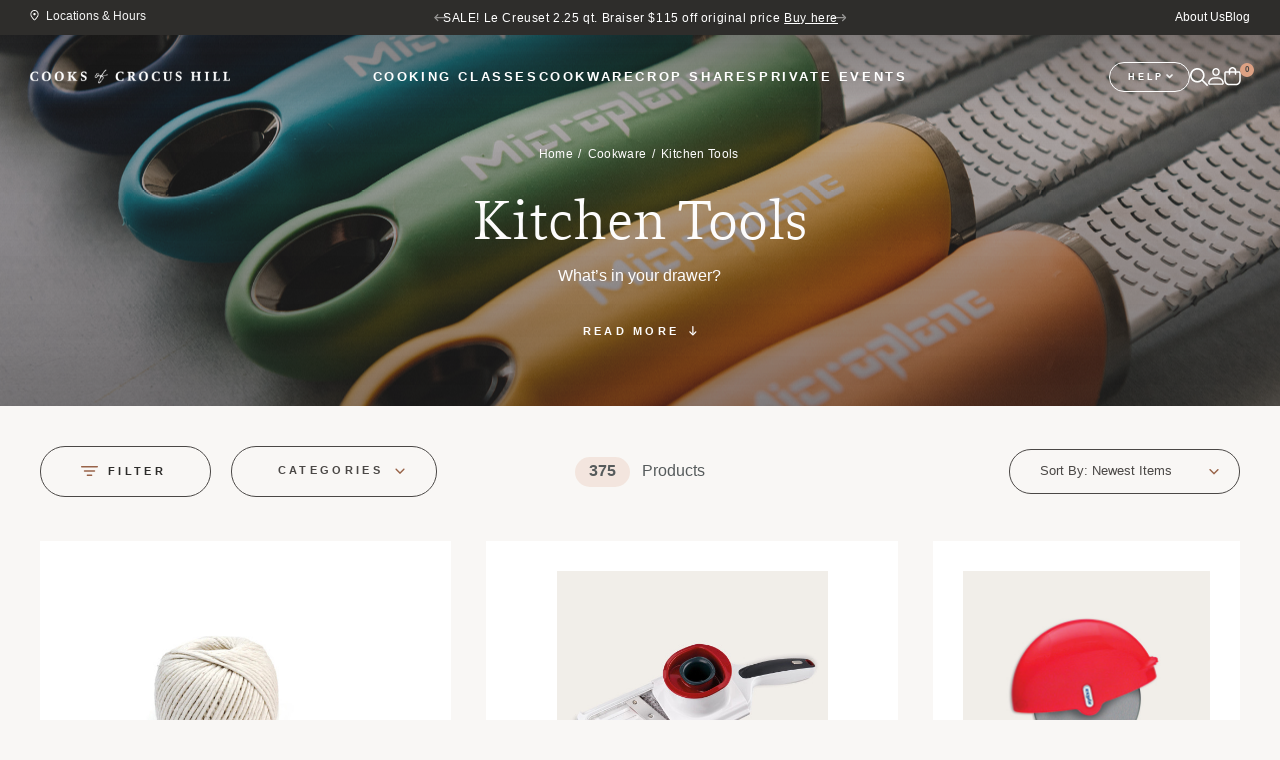

--- FILE ---
content_type: text/html; charset=UTF-8
request_url: https://cooksofcrocushill.com/shop-all/kitchen-tools/
body_size: 34784
content:



<!DOCTYPE html>
<html class="no-js" lang="en">
    <head>
        <title>Kitchen Tools | Baking &amp; Cooking Tools | Cooks of Crocus Hill</title>
        <link rel="dns-prefetch preconnect" href="https://cdn11.bigcommerce.com/s-otmh7tu94l" crossorigin><link rel="dns-prefetch preconnect" href="https://fonts.googleapis.com/" crossorigin><link rel="dns-prefetch preconnect" href="https://fonts.gstatic.com/" crossorigin>
        <meta name="description" content="Browse our selection of cooking &amp; kitchen tools for sale online &amp; in our stores in Minnesota. Get the kitchen equipment you need at Cooks of Crocus Hill."><link rel='canonical' href='https://cooksofcrocushill.com/shop-all/kitchen-tools/' /><meta name='platform' content='bigcommerce.stencil' />
        
                <link rel="next" href="https://cooksofcrocushill.com/shop-all/kitchen-tools/?page&#x3D;2">


        <link href="https://cdn11.bigcommerce.com/s-otmh7tu94l/product_images/favicon-32x32.png?t&#x3D;1747726772" rel="shortcut icon">
        <meta name="viewport" content="width=device-width, initial-scale=1">
        
        <link rel="preconnect" href="https://fonts.googleapis.com">
        <link rel="preconnect" href="https://fonts.gstatic.com" crossorigin>
        <link href="https://fonts.googleapis.com/css2?family=Petrona:ital,wght@1,500&display=swap" rel="stylesheet">

        <script>
            document.documentElement.className = document.documentElement.className.replace('no-js', 'js');
        </script>

        <script>
    function browserSupportsAllFeatures() {
        return window.Promise
            && window.fetch
            && window.URL
            && window.URLSearchParams
            && window.WeakMap
            // object-fit support
            && ('objectFit' in document.documentElement.style);
    }

    function loadScript(src) {
        var js = document.createElement('script');
        js.src = src;
        js.onerror = function () {
            console.error('Failed to load polyfill script ' + src);
        };
        document.head.appendChild(js);
    }

    if (!browserSupportsAllFeatures()) {
        loadScript('https://cdn11.bigcommerce.com/s-otmh7tu94l/stencil/c2a219e0-7c5e-013e-c81c-0623d08e6b90/e/a5578500-881e-013e-12fa-5a8d7911348d/dist/theme-bundle.polyfills.js');
    }
</script>
        <script>window.consentManagerTranslations = `{"locale":"en","locales":{"consent_manager.data_collection_warning":"en","consent_manager.accept_all_cookies":"en","consent_manager.gdpr_settings":"en","consent_manager.data_collection_preferences":"en","consent_manager.manage_data_collection_preferences":"en","consent_manager.use_data_by_cookies":"en","consent_manager.data_categories_table":"en","consent_manager.allow":"en","consent_manager.accept":"en","consent_manager.deny":"en","consent_manager.dismiss":"en","consent_manager.reject_all":"en","consent_manager.category":"en","consent_manager.purpose":"en","consent_manager.functional_category":"en","consent_manager.functional_purpose":"en","consent_manager.analytics_category":"en","consent_manager.analytics_purpose":"en","consent_manager.targeting_category":"en","consent_manager.advertising_category":"en","consent_manager.advertising_purpose":"en","consent_manager.essential_category":"en","consent_manager.esential_purpose":"en","consent_manager.yes":"en","consent_manager.no":"en","consent_manager.not_available":"en","consent_manager.cancel":"en","consent_manager.save":"en","consent_manager.back_to_preferences":"en","consent_manager.close_without_changes":"en","consent_manager.unsaved_changes":"en","consent_manager.by_using":"en","consent_manager.agree_on_data_collection":"en","consent_manager.change_preferences":"en","consent_manager.cancel_dialog_title":"en","consent_manager.privacy_policy":"en","consent_manager.allow_category_tracking":"en","consent_manager.disallow_category_tracking":"en"},"translations":{"consent_manager.data_collection_warning":"We use cookies (and other similar technologies) to collect data to improve your shopping experience.","consent_manager.accept_all_cookies":"Accept All Cookies","consent_manager.gdpr_settings":"Settings","consent_manager.data_collection_preferences":"Website Data Collection Preferences","consent_manager.manage_data_collection_preferences":"Manage Website Data Collection Preferences","consent_manager.use_data_by_cookies":" uses data collected by cookies and JavaScript libraries to improve your shopping experience.","consent_manager.data_categories_table":"The table below outlines how we use this data by category. To opt out of a category of data collection, select 'No' and save your preferences.","consent_manager.allow":"Allow","consent_manager.accept":"Accept","consent_manager.deny":"Deny","consent_manager.dismiss":"Dismiss","consent_manager.reject_all":"Reject all","consent_manager.category":"Category","consent_manager.purpose":"Purpose","consent_manager.functional_category":"Functional","consent_manager.functional_purpose":"Enables enhanced functionality, such as videos and live chat. If you do not allow these, then some or all of these functions may not work properly.","consent_manager.analytics_category":"Analytics","consent_manager.analytics_purpose":"Provide statistical information on site usage, e.g., web analytics so we can improve this website over time.","consent_manager.targeting_category":"Targeting","consent_manager.advertising_category":"Advertising","consent_manager.advertising_purpose":"Used to create profiles or personalize content to enhance your shopping experience.","consent_manager.essential_category":"Essential","consent_manager.esential_purpose":"Essential for the site and any requested services to work, but do not perform any additional or secondary function.","consent_manager.yes":"Yes","consent_manager.no":"No","consent_manager.not_available":"N/A","consent_manager.cancel":"Cancel","consent_manager.save":"Save","consent_manager.back_to_preferences":"Back to Preferences","consent_manager.close_without_changes":"You have unsaved changes to your data collection preferences. Are you sure you want to close without saving?","consent_manager.unsaved_changes":"You have unsaved changes","consent_manager.by_using":"By using our website, you're agreeing to our","consent_manager.agree_on_data_collection":"By using our website, you're agreeing to the collection of data as described in our ","consent_manager.change_preferences":"You can change your preferences at any time","consent_manager.cancel_dialog_title":"Are you sure you want to cancel?","consent_manager.privacy_policy":"Privacy Policy","consent_manager.allow_category_tracking":"Allow [CATEGORY_NAME] tracking","consent_manager.disallow_category_tracking":"Disallow [CATEGORY_NAME] tracking"}}`;</script>

        <script>
            window.lazySizesConfig = window.lazySizesConfig || {};
            window.lazySizesConfig.loadMode = 1;
        </script>
        <script async src="https://cdn11.bigcommerce.com/s-otmh7tu94l/stencil/c2a219e0-7c5e-013e-c81c-0623d08e6b90/e/a5578500-881e-013e-12fa-5a8d7911348d/dist/theme-bundle.head_async.js"></script>
        
        <link href="https://fonts.googleapis.com/css?family=Plus+Jakarta+Sans:300,400,500,600,700,800&display=block" rel="stylesheet">
        
        <script async src="https://cdn11.bigcommerce.com/s-otmh7tu94l/stencil/c2a219e0-7c5e-013e-c81c-0623d08e6b90/e/a5578500-881e-013e-12fa-5a8d7911348d/dist/theme-bundle.font.js"></script>
        <link rel="stylesheet" href="https://use.typekit.net/kcf5qts.css">
        <link data-stencil-stylesheet href="https://cdn11.bigcommerce.com/s-otmh7tu94l/stencil/c2a219e0-7c5e-013e-c81c-0623d08e6b90/e/a5578500-881e-013e-12fa-5a8d7911348d/css/theme-1e74e4a0-d1f8-013e-89a9-7e823c6b477a.css" rel="stylesheet">

        

        <!-- Start Tracking Code for analytics_googleanalytics4 -->

<script data-cfasync="false" src="https://cdn11.bigcommerce.com/shared/js/google_analytics4_bodl_subscribers-358423becf5d870b8b603a81de597c10f6bc7699.js" integrity="sha256-gtOfJ3Avc1pEE/hx6SKj/96cca7JvfqllWA9FTQJyfI=" crossorigin="anonymous"></script>
<script data-cfasync="false">
  (function () {
    window.dataLayer = window.dataLayer || [];

    function gtag(){
        dataLayer.push(arguments);
    }

    function initGA4(event) {
         function setupGtag() {
            function configureGtag() {
                gtag('js', new Date());
                gtag('set', 'developer_id.dMjk3Nj', true);
                gtag('config', 'G-BXJCBQXWQC');
            }

            var script = document.createElement('script');

            script.src = 'https://www.googletagmanager.com/gtag/js?id=G-BXJCBQXWQC';
            script.async = true;
            script.onload = configureGtag;

            document.head.appendChild(script);
        }

        setupGtag();

        if (typeof subscribeOnBodlEvents === 'function') {
            subscribeOnBodlEvents('G-BXJCBQXWQC', false);
        }

        window.removeEventListener(event.type, initGA4);
    }

    

    var eventName = document.readyState === 'complete' ? 'consentScriptsLoaded' : 'DOMContentLoaded';
    window.addEventListener(eventName, initGA4, false);
  })()
</script>

<!-- End Tracking Code for analytics_googleanalytics4 -->

<!-- Start Tracking Code for analytics_siteverification -->

<meta name="google-site-verification" content="mlUT-4LkEG3yZhAydNnCpzHnl4US1-WtoKzSOmqu01A" />

<!-- End Tracking Code for analytics_siteverification -->


<script type="text/javascript" src="https://checkout-sdk.bigcommerce.com/v1/loader.js" defer ></script>
<script type="text/javascript">
var BCData = {};
</script>
<script src='https://www.powr.io/powr.js?external-type=bigcommerce' async></script><script src='https://www.powr.io/powr.js?external-type=bigcommerce' async></script><script src='https://www.powr.io/powr.js?external-type=bigcommerce' async ></script><script>
!function(t,o,c,k){if(!t.tock){var e=t.tock=function(){e.callMethod?
e.callMethod.apply(e,arguments):e.queue.push(arguments)};t._tock||(t._tock=e),
e.push=e,e.loaded=!0,e.version='1.0',e.queue=[];var f=o.createElement(c);f.async=!0,
f.src=k;var g=o.getElementsByTagName(c)[0];g.parentNode.insertBefore(f,g)}}(
window,document,'script','https://www.exploretock.com/tock.js');

tock('init', 'bellecourbakery');
</script><!-- Google Tag Manager -->
<script>
  (function(w,d,s,l,i){w[l]=w[l]||[];w[l].push({'gtm.start':
  new Date().getTime(),event:'gtm.js'});var f=d.getElementsByTagName(s)[0],
  j=d.createElement(s),dl=l!='dataLayer'?'&l='+l:'';j.async=true;j.src=
  'https://www.googletagmanager.com/gtm.js?id='+i+dl;f.parentNode.insertBefore(j,f);
  })(window,document,'script','dataLayer','GTM-NK639FD');
</script>
<!-- End Google Tag Manager -->
 <script data-cfasync="false" src="https://microapps.bigcommerce.com/bodl-events/1.9.4/index.js" integrity="sha256-Y0tDj1qsyiKBRibKllwV0ZJ1aFlGYaHHGl/oUFoXJ7Y=" nonce="" crossorigin="anonymous"></script>
 <script data-cfasync="false" nonce="">

 (function() {
    function decodeBase64(base64) {
       const text = atob(base64);
       const length = text.length;
       const bytes = new Uint8Array(length);
       for (let i = 0; i < length; i++) {
          bytes[i] = text.charCodeAt(i);
       }
       const decoder = new TextDecoder();
       return decoder.decode(bytes);
    }
    window.bodl = JSON.parse(decodeBase64("[base64]"));
 })()

 </script>

<script nonce="">
(function () {
    var xmlHttp = new XMLHttpRequest();

    xmlHttp.open('POST', 'https://bes.gcp.data.bigcommerce.com/nobot');
    xmlHttp.setRequestHeader('Content-Type', 'application/json');
    xmlHttp.send('{"store_id":"1000411130","timezone_offset":"-6.0","timestamp":"2026-01-19T18:02:42.95504100Z","visit_id":"a40a1ab3-af00-4e08-80a9-5448fb789971","channel_id":1}');
})();
</script>

        
         
    </head>
    
    <body class="category-page" >
        <!-- Google Tag Manager (noscript) -->
        <noscript>
        <iframe src="https://www.googletagmanager.com/ns.html?id=GTM-NK639FD"
        height="0" width="0" style="display:none;visibility:hidden"></iframe>
        </noscript>
        <!-- End Google Tag Manager (noscript) -->
        <svg data-src="https://cdn11.bigcommerce.com/s-otmh7tu94l/stencil/c2a219e0-7c5e-013e-c81c-0623d08e6b90/e/a5578500-881e-013e-12fa-5a8d7911348d/img/icon-sprite.svg" class="icons-svg-sprite"></svg>

        <a href="#main-content" class="skip-to-main-link">Skip to main content</a>
<div class="banners" data-banner-location="top">
    <div class="banner" data-event-type="promotion" data-entity-id="15" data-name="Kitchen Tools" data-position="top" data-banner-id="Kitchen Tools">
        <div data-event-type="promotion-click">
            <p><img class="__mce_add_custom__" title="kitchentools-microplane-banner.png" src="https://cdn11.bigcommerce.com/s-otmh7tu94l/product_images/uploaded_images/kitchentools-microplane-banner.png" alt="kitchentools-microplane-banner.png" width="3360" height="1027" /></p>
        </div>
    </div>
</div>
<header class="header" role="banner">
    <div class="header__top">
        <div class="container">
            <div class="inner-wrap">
                <div class="left-info">
                    <i class="icon" aria-hidden="true">
                        <svg><use href="#icon-location" /></svg>
                    </i>
                    <a href="/locations/" role="link" aria-label="Locations and Hours">Locations & Hours</a>
                </div>
                <div class="promo-container">
                    <div data-content-region="header_promo-banner--global"><div data-layout-id="aacf5ed4-ba29-4251-bc7d-99c5ae7e70c8">       <div data-sub-layout-container="ca67c8e1-d128-47cd-9b32-de99bdce3757" data-layout-name="Layout">
    <style data-container-styling="ca67c8e1-d128-47cd-9b32-de99bdce3757">
        [data-sub-layout-container="ca67c8e1-d128-47cd-9b32-de99bdce3757"] {
            box-sizing: border-box;
            display: flex;
            flex-wrap: wrap;
            z-index: 0;
            position: relative;
            height: ;
            padding-top: 0px;
            padding-right: 0px;
            padding-bottom: 0px;
            padding-left: 0px;
            margin-top: 0px;
            margin-right: 0px;
            margin-bottom: 0px;
            margin-left: 0px;
            border-width: 0px;
            border-style: solid;
            border-color: #333333;
        }

        [data-sub-layout-container="ca67c8e1-d128-47cd-9b32-de99bdce3757"]:after {
            display: block;
            position: absolute;
            top: 0;
            left: 0;
            bottom: 0;
            right: 0;
            background-size: cover;
            z-index: auto;
        }
    </style>

    <div data-sub-layout="7f2cd30f-4eac-4be2-877b-b927942e4e39">
        <style data-column-styling="7f2cd30f-4eac-4be2-877b-b927942e4e39">
            [data-sub-layout="7f2cd30f-4eac-4be2-877b-b927942e4e39"] {
                display: flex;
                flex-direction: column;
                box-sizing: border-box;
                flex-basis: 100%;
                max-width: 100%;
                z-index: 0;
                position: relative;
                height: ;
                padding-top: 0px;
                padding-right: 0px;
                padding-bottom: 0px;
                padding-left: 0px;
                margin-top: 0px;
                margin-right: 0px;
                margin-bottom: 0px;
                margin-left: 0px;
                border-width: 0px;
                border-style: solid;
                border-color: #333333;
                justify-content: center;
            }
            [data-sub-layout="7f2cd30f-4eac-4be2-877b-b927942e4e39"]:after {
                display: block;
                position: absolute;
                top: 0;
                left: 0;
                bottom: 0;
                right: 0;
                background-size: cover;
                z-index: auto;
            }
            @media only screen and (max-width: 700px) {
                [data-sub-layout="7f2cd30f-4eac-4be2-877b-b927942e4e39"] {
                    flex-basis: 100%;
                    max-width: 100%;
                }
            }
        </style>
        <div data-widget-id="f2d555ff-abce-4357-96a2-730b0ca417f3" data-placement-id="06224970-7c62-49da-9eef-7524f4eb326b" data-placement-status="ACTIVE"><div class="promo-list" data-slick="{
                        &quot;arrows&quot;: true,
                        &quot;dots&quot;: false,
                        &quot;slidesToShow&quot;: 1,
                        &quot;slidesToScroll&quot;: 1,
                        &quot;autoplay&quot;: true,
                        &quot;fade&quot;: true
                    }">
                      

  <div class="promo-slider">
                            Culinary Events 2026! Team Building to parties.<a href="/private-events/" role="link" aria-label="Promo Link">Book now!</a>
                        </div>
  <div class="promo-slider">
                           SALE! Le Creuset 2.25 qt. Braiser $115 off original price<a href="/le-creuset-2-25-qt-braiser/" role="link" aria-label="Promo Link">Buy here</a>
                        </div>
  <div class="promo-slider">
                            2026 Cooking Classes <a href="/cooking-classes/month/" role="link" aria-label="Promo Link">register here</a>
                        </div>
<div class="promo-slider">
                            Free Shipping on orders over $350
                        </div>


</div></div>
    </div>
</div>

</div></div>
                </div>
                
                <ul class="topNav-list">
            <li class="topNav-item">
                <a class="topNav-action" href="https://cooksofcrocushill.com/our-story/" aria-label="Our Story">About Us</a>
            </li>
            <li class="topNav-item">
                <a class="topNav-action" href="https://cooksofcrocushill.com/blog/" aria-label="Blog">Blog</a>
            </li>
</ul>
            </div>
        </div>
    </div>
    <div class="header__main">
        <div class="container">
            <div class="inner-wrap">
                <a href="#" class="mobileMenu-toggle" data-mobile-menu-toggle="menu">
                    <span class="mobileMenu-toggleIcon">Toggle menu</span>
                </a>
                    <div class="header-logo header-logo--center">
                        <a href="https://cooksofcrocushill.com/" class="header-logo__link" data-header-logo-link>
        <div class="header-logo-image-container">
            <img class="header-logo-image"
                 src="/images/stencil/original/image-manager/cooks-of-logo.png?t=1745"
                 alt="Cooks of Crocus Hill"
                 title="Cooks of Crocus Hill">
                 
        </div>
</a>
                    </div>
                <div class="navPages-container" id="menu" data-menu>
                    <nav class="navPages">
    <ul class="navPages-list sf-menu">
                <li class="navPages-item category-links first-level ">
                    <a class="navPages-action has-subMenu" href="https://cooksofcrocushill.com/cooking-classes/"
    data-collapsible="navPages-561">
    Cooking Classes
    <i class="icon navPages-action-moreIcon" aria-hidden="true">
        <svg>
            <use href="#icon-nav-arrow" />
        </svg>
    </i>
</a>
<ul class="navPage-subMenu sf-mega " id="navPages-561" aria-hidden="true" tabindex="-1">
    <div class="navPage-subMenu-inner megamenu-inner">
        <div class="back-menu mobile-view"><i class="icon navPages-action-moreIcon" aria-hidden="true"><svg>
                    <use href="#icon-nav-arrow-left" />
                </svg></i>Back</div>
        <ul class="navPage-subMenu-list sf-menu has-image  second-m-level ">
            <li class="navPage-subMenu-item mobile-view navPage-subMenu-item--viewAll">
                <span>Cooking Classes</span>
                <a class="button" href="https://cooksofcrocushill.com/cooking-classes/" aria-label="All Cooking Classes">
                    Shop All
                </a>
            </li>
            <li class="navPage-subMenu-item">
                <div class="image-cat-wrap">
                    <a class="navPage-subMenu-action navPages-action" href="https://cooksofcrocushill.com/cooking-classes/valentines-day/"
                        aria-label="Valentine&#x27;s Day" dataimgalt="Valentine&#x27;s Day"
                        data-imgsrc="https://cdn11.bigcommerce.com/s-otmh7tu94l/images/stencil/original/p/vday__62064.original.jpg">
                        Valentine&#x27;s Day
                    </a>
                    <div class="cat-menu-image">
                        <img src="https://cdn11.bigcommerce.com/s-otmh7tu94l/images/stencil/160w/p/vday__62064.original.jpg" alt="Valentine&#x27;s Day" title="Valentine&#x27;s Day" data-sizes="auto"
    srcset="[data-uri]"
data-srcset="https://cdn11.bigcommerce.com/s-otmh7tu94l/images/stencil/80w/p/vday__62064.original.jpg 80w, https://cdn11.bigcommerce.com/s-otmh7tu94l/images/stencil/160w/p/vday__62064.original.jpg 160w, https://cdn11.bigcommerce.com/s-otmh7tu94l/images/stencil/320w/p/vday__62064.original.jpg 320w, https://cdn11.bigcommerce.com/s-otmh7tu94l/images/stencil/640w/p/vday__62064.original.jpg 640w, https://cdn11.bigcommerce.com/s-otmh7tu94l/images/stencil/960w/p/vday__62064.original.jpg 960w, https://cdn11.bigcommerce.com/s-otmh7tu94l/images/stencil/1280w/p/vday__62064.original.jpg 1280w, https://cdn11.bigcommerce.com/s-otmh7tu94l/images/stencil/1920w/p/vday__62064.original.jpg 1920w, https://cdn11.bigcommerce.com/s-otmh7tu94l/images/stencil/2560w/p/vday__62064.original.jpg 2560w"

class="lazyload category-menu-image"
 
 />
                    </div>
                </div>
            </li>
            <li class="navPage-subMenu-item">
                <div class="image-cat-wrap">

                    <a class="navPage-subMenu-action navPages-action has-subMenu"
                        href="https://cooksofcrocushill.com/baking-confections/" aria-label="Baking &amp; Confections" data-collapsible="navPages-562" dataimgalt="Baking &amp; Confections"
                        data-imgsrc="https://cdn11.bigcommerce.com/s-otmh7tu94l/images/stencil/original/q/baking-fall-thumbnail__32676.original.jpg">
                        Baking &amp; Confections
                        <span class="collapsible-icon-wrapper desktop-icon-list">
                            <i class="icon navPages-action-moreIcon" aria-hidden="true">
                                <svg>
                                    <use href="#icon-nav-arrow" />
                                </svg>
                            </i>
                            <i class="icon desktop-icon navPages-action-moreIcon" aria-hidden="true">
                                <svg class="plus">
                                    <use href="#icon-qty-plus" />
                                </svg>
                                <svg class="minus">
                                    <use href="#icon-qty-minus" />
                                </svg>
                            </i>
                        </span>

                    </a>
                    <div class="cat-menu-image">
                        <img src="https://cdn11.bigcommerce.com/s-otmh7tu94l/images/stencil/160w/q/baking-fall-thumbnail__32676.original.jpg" alt="Baking &amp; Confections" title="Baking &amp; Confections" data-sizes="auto"
    srcset="[data-uri]"
data-srcset="https://cdn11.bigcommerce.com/s-otmh7tu94l/images/stencil/80w/q/baking-fall-thumbnail__32676.original.jpg 80w, https://cdn11.bigcommerce.com/s-otmh7tu94l/images/stencil/160w/q/baking-fall-thumbnail__32676.original.jpg 160w, https://cdn11.bigcommerce.com/s-otmh7tu94l/images/stencil/320w/q/baking-fall-thumbnail__32676.original.jpg 320w, https://cdn11.bigcommerce.com/s-otmh7tu94l/images/stencil/640w/q/baking-fall-thumbnail__32676.original.jpg 640w, https://cdn11.bigcommerce.com/s-otmh7tu94l/images/stencil/960w/q/baking-fall-thumbnail__32676.original.jpg 960w, https://cdn11.bigcommerce.com/s-otmh7tu94l/images/stencil/1280w/q/baking-fall-thumbnail__32676.original.jpg 1280w, https://cdn11.bigcommerce.com/s-otmh7tu94l/images/stencil/1920w/q/baking-fall-thumbnail__32676.original.jpg 1920w, https://cdn11.bigcommerce.com/s-otmh7tu94l/images/stencil/2560w/q/baking-fall-thumbnail__32676.original.jpg 2560w"

class="lazyload category-menu-image"
 
 />
                    </div>
                </div>
                <ul class="navPage-childList nav-third-level  third-m-level" id="navPages-562">
                    <div class="third-level-cat">

                        <li
                            class="navPage-childList-item desktop-menu ">
                            <a class="navPage-childList-action navPages-action"
                                href="https://cooksofcrocushill.com/cooking-classes/baking-confections/breads/" aria-label="Breads">
                                Breads
                            </a>
                        </li>
                        <li
                            class="navPage-childList-item desktop-menu ">
                            <a class="navPage-childList-action navPages-action"
                                href="https://cooksofcrocushill.com/cooking-classes/baking-confections/desserts/" aria-label="Desserts">
                                Desserts
                            </a>
                        </li>

                        <li class="navPage-childList-item navPage-childList-item-shop-all">
                            <a class="navPage-childList-action navPages-action" href="https://cooksofcrocushill.com/baking-confections/" aria-label="Baking &amp; Confections">
                                Shop All Baking &amp; Confections
                            </a>
                        </li>
                    </div>
                    <li class="navPage-childList-item desktop-inner-shopall">
                        <a class="button" href="https://cooksofcrocushill.com/baking-confections/" aria-label="Baking &amp; Confections">
                            Explore All Baking &amp; Confections
                        </a>
                    </li>

                </ul>
            </li>
            <li class="navPage-subMenu-item">
                <div class="image-cat-wrap">
                    <a class="navPage-subMenu-action navPages-action" href="https://cooksofcrocushill.com/cooking-classes/casa-artusi-italian-cooking-culture/"
                        aria-label="Casa Artusi Italian Cooking &amp; Culture" dataimgalt="Casa Artusi Italian Cooking &amp; Culture"
                        data-imgsrc="https://cdn11.bigcommerce.com/s-otmh7tu94l/images/stencil/original/v/casapasta__35693.original.jpg">
                        Casa Artusi Italian Cooking &amp; Culture
                    </a>
                    <div class="cat-menu-image">
                        <img src="https://cdn11.bigcommerce.com/s-otmh7tu94l/images/stencil/160w/v/casapasta__35693.original.jpg" alt="Casa Artusi Italian Cooking &amp; Culture" title="Casa Artusi Italian Cooking &amp; Culture" data-sizes="auto"
    srcset="[data-uri]"
data-srcset="https://cdn11.bigcommerce.com/s-otmh7tu94l/images/stencil/80w/v/casapasta__35693.original.jpg 80w, https://cdn11.bigcommerce.com/s-otmh7tu94l/images/stencil/160w/v/casapasta__35693.original.jpg 160w, https://cdn11.bigcommerce.com/s-otmh7tu94l/images/stencil/320w/v/casapasta__35693.original.jpg 320w, https://cdn11.bigcommerce.com/s-otmh7tu94l/images/stencil/640w/v/casapasta__35693.original.jpg 640w, https://cdn11.bigcommerce.com/s-otmh7tu94l/images/stencil/960w/v/casapasta__35693.original.jpg 960w, https://cdn11.bigcommerce.com/s-otmh7tu94l/images/stencil/1280w/v/casapasta__35693.original.jpg 1280w, https://cdn11.bigcommerce.com/s-otmh7tu94l/images/stencil/1920w/v/casapasta__35693.original.jpg 1920w, https://cdn11.bigcommerce.com/s-otmh7tu94l/images/stencil/2560w/v/casapasta__35693.original.jpg 2560w"

class="lazyload category-menu-image"
 
 />
                    </div>
                </div>
            </li>
            <li class="navPage-subMenu-item">
                <div class="image-cat-wrap">

                    <a class="navPage-subMenu-action navPages-action has-subMenu"
                        href="https://cooksofcrocushill.com/foundations/" aria-label="Foundations" data-collapsible="navPages-563" dataimgalt="Foundations"
                        data-imgsrc="https://cdn11.bigcommerce.com/s-otmh7tu94l/images/stencil/original/m/foundations-thumbnail__38070.original.png">
                        Foundations
                        <span class="collapsible-icon-wrapper desktop-icon-list">
                            <i class="icon navPages-action-moreIcon" aria-hidden="true">
                                <svg>
                                    <use href="#icon-nav-arrow" />
                                </svg>
                            </i>
                            <i class="icon desktop-icon navPages-action-moreIcon" aria-hidden="true">
                                <svg class="plus">
                                    <use href="#icon-qty-plus" />
                                </svg>
                                <svg class="minus">
                                    <use href="#icon-qty-minus" />
                                </svg>
                            </i>
                        </span>

                    </a>
                    <div class="cat-menu-image">
                        <img src="https://cdn11.bigcommerce.com/s-otmh7tu94l/images/stencil/160w/m/foundations-thumbnail__38070.original.png" alt="Foundations" title="Foundations" data-sizes="auto"
    srcset="[data-uri]"
data-srcset="https://cdn11.bigcommerce.com/s-otmh7tu94l/images/stencil/80w/m/foundations-thumbnail__38070.original.png 80w, https://cdn11.bigcommerce.com/s-otmh7tu94l/images/stencil/160w/m/foundations-thumbnail__38070.original.png 160w, https://cdn11.bigcommerce.com/s-otmh7tu94l/images/stencil/320w/m/foundations-thumbnail__38070.original.png 320w, https://cdn11.bigcommerce.com/s-otmh7tu94l/images/stencil/640w/m/foundations-thumbnail__38070.original.png 640w, https://cdn11.bigcommerce.com/s-otmh7tu94l/images/stencil/960w/m/foundations-thumbnail__38070.original.png 960w, https://cdn11.bigcommerce.com/s-otmh7tu94l/images/stencil/1280w/m/foundations-thumbnail__38070.original.png 1280w, https://cdn11.bigcommerce.com/s-otmh7tu94l/images/stencil/1920w/m/foundations-thumbnail__38070.original.png 1920w, https://cdn11.bigcommerce.com/s-otmh7tu94l/images/stencil/2560w/m/foundations-thumbnail__38070.original.png 2560w"

class="lazyload category-menu-image"
 
 />
                    </div>
                </div>
                <ul class="navPage-childList nav-third-level  third-m-level" id="navPages-563">
                    <div class="third-level-cat">

                        <li
                            class="navPage-childList-item desktop-menu ">
                            <a class="navPage-childList-action navPages-action"
                                href="https://cooksofcrocushill.com/cooking-classes/foundations/series/" aria-label="Series">
                                Series
                            </a>
                        </li>
                        <li
                            class="navPage-childList-item desktop-menu ">
                            <a class="navPage-childList-action navPages-action"
                                href="https://cooksofcrocushill.com/cooking-classes/foundations/technique/" aria-label="Technique">
                                Technique
                            </a>
                        </li>
                        <li
                            class="navPage-childList-item desktop-menu ">
                            <a class="navPage-childList-action navPages-action"
                                href="https://cooksofcrocushill.com/cooking-classes/foundations/workshops/" aria-label="Workshops">
                                Workshops
                            </a>
                        </li>

                        <li class="navPage-childList-item navPage-childList-item-shop-all">
                            <a class="navPage-childList-action navPages-action" href="https://cooksofcrocushill.com/foundations/" aria-label="Foundations">
                                Shop All Foundations
                            </a>
                        </li>
                    </div>
                    <li class="navPage-childList-item desktop-inner-shopall">
                        <a class="button" href="https://cooksofcrocushill.com/foundations/" aria-label="Foundations">
                            Explore All Foundations
                        </a>
                    </li>

                </ul>
            </li>
            <li class="navPage-subMenu-item">
                <div class="image-cat-wrap">

                    <a class="navPage-subMenu-action navPages-action has-subMenu"
                        href="https://cooksofcrocushill.com/global/" aria-label="Global" data-collapsible="navPages-564" dataimgalt="Global"
                        data-imgsrc="https://cdn11.bigcommerce.com/s-otmh7tu94l/images/stencil/original/g/global-pizza-thumbnail__02557.original.png">
                        Global
                        <span class="collapsible-icon-wrapper desktop-icon-list">
                            <i class="icon navPages-action-moreIcon" aria-hidden="true">
                                <svg>
                                    <use href="#icon-nav-arrow" />
                                </svg>
                            </i>
                            <i class="icon desktop-icon navPages-action-moreIcon" aria-hidden="true">
                                <svg class="plus">
                                    <use href="#icon-qty-plus" />
                                </svg>
                                <svg class="minus">
                                    <use href="#icon-qty-minus" />
                                </svg>
                            </i>
                        </span>

                    </a>
                    <div class="cat-menu-image">
                        <img src="https://cdn11.bigcommerce.com/s-otmh7tu94l/images/stencil/160w/g/global-pizza-thumbnail__02557.original.png" alt="Global" title="Global" data-sizes="auto"
    srcset="[data-uri]"
data-srcset="https://cdn11.bigcommerce.com/s-otmh7tu94l/images/stencil/80w/g/global-pizza-thumbnail__02557.original.png 80w, https://cdn11.bigcommerce.com/s-otmh7tu94l/images/stencil/160w/g/global-pizza-thumbnail__02557.original.png 160w, https://cdn11.bigcommerce.com/s-otmh7tu94l/images/stencil/320w/g/global-pizza-thumbnail__02557.original.png 320w, https://cdn11.bigcommerce.com/s-otmh7tu94l/images/stencil/640w/g/global-pizza-thumbnail__02557.original.png 640w, https://cdn11.bigcommerce.com/s-otmh7tu94l/images/stencil/960w/g/global-pizza-thumbnail__02557.original.png 960w, https://cdn11.bigcommerce.com/s-otmh7tu94l/images/stencil/1280w/g/global-pizza-thumbnail__02557.original.png 1280w, https://cdn11.bigcommerce.com/s-otmh7tu94l/images/stencil/1920w/g/global-pizza-thumbnail__02557.original.png 1920w, https://cdn11.bigcommerce.com/s-otmh7tu94l/images/stencil/2560w/g/global-pizza-thumbnail__02557.original.png 2560w"

class="lazyload category-menu-image"
 
 />
                    </div>
                </div>
                <ul class="navPage-childList nav-third-level  third-m-level" id="navPages-564">
                    <div class="third-level-cat">

                        <li
                            class="navPage-childList-item desktop-menu ">
                            <a class="navPage-childList-action navPages-action"
                                href="https://cooksofcrocushill.com/cooking-classes/global/asian/" aria-label="Asian">
                                Asian
                            </a>
                        </li>
                        <li
                            class="navPage-childList-item desktop-menu ">
                            <a class="navPage-childList-action navPages-action"
                                href="https://cooksofcrocushill.com/cooking-classes/global/french/" aria-label="French">
                                French
                            </a>
                        </li>
                        <li
                            class="navPage-childList-item desktop-menu ">
                            <a class="navPage-childList-action navPages-action"
                                href="https://cooksofcrocushill.com/indian/" aria-label="Indian">
                                Indian
                            </a>
                        </li>
                        <li
                            class="navPage-childList-item desktop-menu ">
                            <a class="navPage-childList-action navPages-action"
                                href="https://cooksofcrocushill.com/cooking-classes/global/italian/" aria-label="Italian">
                                Italian
                            </a>
                        </li>
                        <li
                            class="navPage-childList-item desktop-menu ">
                            <a class="navPage-childList-action navPages-action"
                                href="https://cooksofcrocushill.com/cooking-classes/global/latin/" aria-label="Latin">
                                Latin
                            </a>
                        </li>
                        <li
                            class="navPage-childList-item desktop-menu ">
                            <a class="navPage-childList-action navPages-action"
                                href="https://cooksofcrocushill.com/cooking-classes/global/mediterranean/" aria-label="Mediterranean">
                                Mediterranean
                            </a>
                        </li>

                        <li class="navPage-childList-item navPage-childList-item-shop-all">
                            <a class="navPage-childList-action navPages-action" href="https://cooksofcrocushill.com/global/" aria-label="Global">
                                Shop All Global
                            </a>
                        </li>
                    </div>
                    <li class="navPage-childList-item desktop-inner-shopall">
                        <a class="button" href="https://cooksofcrocushill.com/global/" aria-label="Global">
                            Explore All Global
                        </a>
                    </li>

                </ul>
            </li>
            <li class="navPage-subMenu-item">
                <div class="image-cat-wrap">
                    <a class="navPage-subMenu-action navPages-action" href="https://cooksofcrocushill.com/guest-chef/"
                        aria-label="Guest Chef" dataimgalt="Guest Chef"
                        data-imgsrc="https://cdn11.bigcommerce.com/s-otmh7tu94l/images/stencil/original/l/guest-class-thumbnail__89427.original.png">
                        Guest Chef
                    </a>
                    <div class="cat-menu-image">
                        <img src="https://cdn11.bigcommerce.com/s-otmh7tu94l/images/stencil/160w/l/guest-class-thumbnail__89427.original.png" alt="Guest Chef" title="Guest Chef" data-sizes="auto"
    srcset="[data-uri]"
data-srcset="https://cdn11.bigcommerce.com/s-otmh7tu94l/images/stencil/80w/l/guest-class-thumbnail__89427.original.png 80w, https://cdn11.bigcommerce.com/s-otmh7tu94l/images/stencil/160w/l/guest-class-thumbnail__89427.original.png 160w, https://cdn11.bigcommerce.com/s-otmh7tu94l/images/stencil/320w/l/guest-class-thumbnail__89427.original.png 320w, https://cdn11.bigcommerce.com/s-otmh7tu94l/images/stencil/640w/l/guest-class-thumbnail__89427.original.png 640w, https://cdn11.bigcommerce.com/s-otmh7tu94l/images/stencil/960w/l/guest-class-thumbnail__89427.original.png 960w, https://cdn11.bigcommerce.com/s-otmh7tu94l/images/stencil/1280w/l/guest-class-thumbnail__89427.original.png 1280w, https://cdn11.bigcommerce.com/s-otmh7tu94l/images/stencil/1920w/l/guest-class-thumbnail__89427.original.png 1920w, https://cdn11.bigcommerce.com/s-otmh7tu94l/images/stencil/2560w/l/guest-class-thumbnail__89427.original.png 2560w"

class="lazyload category-menu-image"
 
 />
                    </div>
                </div>
            </li>
            <li class="navPage-subMenu-item">
                <div class="image-cat-wrap">

                    <a class="navPage-subMenu-action navPages-action has-subMenu"
                        href="https://cooksofcrocushill.com/kids-teens/" aria-label="Kids &amp; Teens" data-collapsible="navPages-566" dataimgalt="Kids &amp; Teens"
                        data-imgsrc="https://cdn11.bigcommerce.com/s-otmh7tu94l/images/stencil/original/y/kidscamp-thumbnail__96403.original.png">
                        Kids &amp; Teens
                        <span class="collapsible-icon-wrapper desktop-icon-list">
                            <i class="icon navPages-action-moreIcon" aria-hidden="true">
                                <svg>
                                    <use href="#icon-nav-arrow" />
                                </svg>
                            </i>
                            <i class="icon desktop-icon navPages-action-moreIcon" aria-hidden="true">
                                <svg class="plus">
                                    <use href="#icon-qty-plus" />
                                </svg>
                                <svg class="minus">
                                    <use href="#icon-qty-minus" />
                                </svg>
                            </i>
                        </span>

                    </a>
                    <div class="cat-menu-image">
                        <img src="https://cdn11.bigcommerce.com/s-otmh7tu94l/images/stencil/160w/y/kidscamp-thumbnail__96403.original.png" alt="Kids &amp; Teens" title="Kids &amp; Teens" data-sizes="auto"
    srcset="[data-uri]"
data-srcset="https://cdn11.bigcommerce.com/s-otmh7tu94l/images/stencil/80w/y/kidscamp-thumbnail__96403.original.png 80w, https://cdn11.bigcommerce.com/s-otmh7tu94l/images/stencil/160w/y/kidscamp-thumbnail__96403.original.png 160w, https://cdn11.bigcommerce.com/s-otmh7tu94l/images/stencil/320w/y/kidscamp-thumbnail__96403.original.png 320w, https://cdn11.bigcommerce.com/s-otmh7tu94l/images/stencil/640w/y/kidscamp-thumbnail__96403.original.png 640w, https://cdn11.bigcommerce.com/s-otmh7tu94l/images/stencil/960w/y/kidscamp-thumbnail__96403.original.png 960w, https://cdn11.bigcommerce.com/s-otmh7tu94l/images/stencil/1280w/y/kidscamp-thumbnail__96403.original.png 1280w, https://cdn11.bigcommerce.com/s-otmh7tu94l/images/stencil/1920w/y/kidscamp-thumbnail__96403.original.png 1920w, https://cdn11.bigcommerce.com/s-otmh7tu94l/images/stencil/2560w/y/kidscamp-thumbnail__96403.original.png 2560w"

class="lazyload category-menu-image"
 
 />
                    </div>
                </div>
                <ul class="navPage-childList nav-third-level  third-m-level" id="navPages-566">
                    <div class="third-level-cat">

                        <li
                            class="navPage-childList-item desktop-menu ">
                            <a class="navPage-childList-action navPages-action"
                                href="https://cooksofcrocushill.com/cooking-classes/kids-teens/kids-classes/" aria-label="Kids Classes">
                                Kids Classes
                            </a>
                        </li>

                        <li class="navPage-childList-item navPage-childList-item-shop-all">
                            <a class="navPage-childList-action navPages-action" href="https://cooksofcrocushill.com/kids-teens/" aria-label="Kids &amp; Teens">
                                Shop All Kids &amp; Teens
                            </a>
                        </li>
                    </div>
                    <li class="navPage-childList-item desktop-inner-shopall">
                        <a class="button" href="https://cooksofcrocushill.com/kids-teens/" aria-label="Kids &amp; Teens">
                            Explore All Kids &amp; Teens
                        </a>
                    </li>

                </ul>
            </li>
            <li class="navPage-subMenu-item">
                <div class="image-cat-wrap">
                    <a class="navPage-subMenu-action navPages-action" href="https://cooksofcrocushill.com/cooking-classes/libations/"
                        aria-label="Libations" dataimgalt="Libations"
                        data-imgsrc="https://cdn11.bigcommerce.com/s-otmh7tu94l/images/stencil/original/w/libations-thumbnail__14272.original.png">
                        Libations
                    </a>
                    <div class="cat-menu-image">
                        <img src="https://cdn11.bigcommerce.com/s-otmh7tu94l/images/stencil/160w/w/libations-thumbnail__14272.original.png" alt="Libations" title="Libations" data-sizes="auto"
    srcset="[data-uri]"
data-srcset="https://cdn11.bigcommerce.com/s-otmh7tu94l/images/stencil/80w/w/libations-thumbnail__14272.original.png 80w, https://cdn11.bigcommerce.com/s-otmh7tu94l/images/stencil/160w/w/libations-thumbnail__14272.original.png 160w, https://cdn11.bigcommerce.com/s-otmh7tu94l/images/stencil/320w/w/libations-thumbnail__14272.original.png 320w, https://cdn11.bigcommerce.com/s-otmh7tu94l/images/stencil/640w/w/libations-thumbnail__14272.original.png 640w, https://cdn11.bigcommerce.com/s-otmh7tu94l/images/stencil/960w/w/libations-thumbnail__14272.original.png 960w, https://cdn11.bigcommerce.com/s-otmh7tu94l/images/stencil/1280w/w/libations-thumbnail__14272.original.png 1280w, https://cdn11.bigcommerce.com/s-otmh7tu94l/images/stencil/1920w/w/libations-thumbnail__14272.original.png 1920w, https://cdn11.bigcommerce.com/s-otmh7tu94l/images/stencil/2560w/w/libations-thumbnail__14272.original.png 2560w"

class="lazyload category-menu-image"
 
 />
                    </div>
                </div>
            </li>
            <li class="navPage-subMenu-item">
                <div class="image-cat-wrap">
                    <a class="navPage-subMenu-action navPages-action" href="https://cooksofcrocushill.com/cooking-classes/private-culinary-coaching/"
                        aria-label="Private Culinary Coaching" dataimgalt="Private Culinary Coaching"
                        data-imgsrc="https://cdn11.bigcommerce.com/s-otmh7tu94l/images/stencil/original/w/megamenu-culinarycoaching-thumbnail__46647.original.jpg">
                        Private Culinary Coaching
                    </a>
                    <div class="cat-menu-image">
                        <img src="https://cdn11.bigcommerce.com/s-otmh7tu94l/images/stencil/160w/w/megamenu-culinarycoaching-thumbnail__46647.original.jpg" alt="Private Culinary Coaching" title="Private Culinary Coaching" data-sizes="auto"
    srcset="[data-uri]"
data-srcset="https://cdn11.bigcommerce.com/s-otmh7tu94l/images/stencil/80w/w/megamenu-culinarycoaching-thumbnail__46647.original.jpg 80w, https://cdn11.bigcommerce.com/s-otmh7tu94l/images/stencil/160w/w/megamenu-culinarycoaching-thumbnail__46647.original.jpg 160w, https://cdn11.bigcommerce.com/s-otmh7tu94l/images/stencil/320w/w/megamenu-culinarycoaching-thumbnail__46647.original.jpg 320w, https://cdn11.bigcommerce.com/s-otmh7tu94l/images/stencil/640w/w/megamenu-culinarycoaching-thumbnail__46647.original.jpg 640w, https://cdn11.bigcommerce.com/s-otmh7tu94l/images/stencil/960w/w/megamenu-culinarycoaching-thumbnail__46647.original.jpg 960w, https://cdn11.bigcommerce.com/s-otmh7tu94l/images/stencil/1280w/w/megamenu-culinarycoaching-thumbnail__46647.original.jpg 1280w, https://cdn11.bigcommerce.com/s-otmh7tu94l/images/stencil/1920w/w/megamenu-culinarycoaching-thumbnail__46647.original.jpg 1920w, https://cdn11.bigcommerce.com/s-otmh7tu94l/images/stencil/2560w/w/megamenu-culinarycoaching-thumbnail__46647.original.jpg 2560w"

class="lazyload category-menu-image"
 
 />
                    </div>
                </div>
            </li>
            <li class="navPage-subMenu-item">
                <div class="image-cat-wrap">
                    <a class="navPage-subMenu-action navPages-action" href="https://cooksofcrocushill.com/cooking-classes/seasonal/"
                        aria-label="Seasonal" dataimgalt="Seasonal"
                        data-imgsrc="https://cdn11.bigcommerce.com/s-otmh7tu94l/images/stencil/original/t/seasonal-spring-thumbnail__46244.original.png">
                        Seasonal
                    </a>
                    <div class="cat-menu-image">
                        <img src="https://cdn11.bigcommerce.com/s-otmh7tu94l/images/stencil/160w/t/seasonal-spring-thumbnail__46244.original.png" alt="Seasonal" title="Seasonal" data-sizes="auto"
    srcset="[data-uri]"
data-srcset="https://cdn11.bigcommerce.com/s-otmh7tu94l/images/stencil/80w/t/seasonal-spring-thumbnail__46244.original.png 80w, https://cdn11.bigcommerce.com/s-otmh7tu94l/images/stencil/160w/t/seasonal-spring-thumbnail__46244.original.png 160w, https://cdn11.bigcommerce.com/s-otmh7tu94l/images/stencil/320w/t/seasonal-spring-thumbnail__46244.original.png 320w, https://cdn11.bigcommerce.com/s-otmh7tu94l/images/stencil/640w/t/seasonal-spring-thumbnail__46244.original.png 640w, https://cdn11.bigcommerce.com/s-otmh7tu94l/images/stencil/960w/t/seasonal-spring-thumbnail__46244.original.png 960w, https://cdn11.bigcommerce.com/s-otmh7tu94l/images/stencil/1280w/t/seasonal-spring-thumbnail__46244.original.png 1280w, https://cdn11.bigcommerce.com/s-otmh7tu94l/images/stencil/1920w/t/seasonal-spring-thumbnail__46244.original.png 1920w, https://cdn11.bigcommerce.com/s-otmh7tu94l/images/stencil/2560w/t/seasonal-spring-thumbnail__46244.original.png 2560w"

class="lazyload category-menu-image"
 
 />
                    </div>
                </div>
            </li>
            <li class="navPage-subMenu-item">
                <div class="image-cat-wrap">

                    <a class="navPage-subMenu-action navPages-action has-subMenu"
                        href="https://cooksofcrocushill.com/cooking-classes/month/" aria-label="Month" data-collapsible="navPages-575" dataimgalt="Month"
                        data-imgsrc="https://cdn11.bigcommerce.com/s-otmh7tu94l/images/stencil/original/v/seasonal-artichoke-thumbnail__88847.original.jpg">
                        Month
                        <span class="collapsible-icon-wrapper desktop-icon-list">
                            <i class="icon navPages-action-moreIcon" aria-hidden="true">
                                <svg>
                                    <use href="#icon-nav-arrow" />
                                </svg>
                            </i>
                            <i class="icon desktop-icon navPages-action-moreIcon" aria-hidden="true">
                                <svg class="plus">
                                    <use href="#icon-qty-plus" />
                                </svg>
                                <svg class="minus">
                                    <use href="#icon-qty-minus" />
                                </svg>
                            </i>
                        </span>

                    </a>
                    <div class="cat-menu-image">
                        <img src="https://cdn11.bigcommerce.com/s-otmh7tu94l/images/stencil/160w/v/seasonal-artichoke-thumbnail__88847.original.jpg" alt="Month" title="Month" data-sizes="auto"
    srcset="[data-uri]"
data-srcset="https://cdn11.bigcommerce.com/s-otmh7tu94l/images/stencil/80w/v/seasonal-artichoke-thumbnail__88847.original.jpg 80w, https://cdn11.bigcommerce.com/s-otmh7tu94l/images/stencil/160w/v/seasonal-artichoke-thumbnail__88847.original.jpg 160w, https://cdn11.bigcommerce.com/s-otmh7tu94l/images/stencil/320w/v/seasonal-artichoke-thumbnail__88847.original.jpg 320w, https://cdn11.bigcommerce.com/s-otmh7tu94l/images/stencil/640w/v/seasonal-artichoke-thumbnail__88847.original.jpg 640w, https://cdn11.bigcommerce.com/s-otmh7tu94l/images/stencil/960w/v/seasonal-artichoke-thumbnail__88847.original.jpg 960w, https://cdn11.bigcommerce.com/s-otmh7tu94l/images/stencil/1280w/v/seasonal-artichoke-thumbnail__88847.original.jpg 1280w, https://cdn11.bigcommerce.com/s-otmh7tu94l/images/stencil/1920w/v/seasonal-artichoke-thumbnail__88847.original.jpg 1920w, https://cdn11.bigcommerce.com/s-otmh7tu94l/images/stencil/2560w/v/seasonal-artichoke-thumbnail__88847.original.jpg 2560w"

class="lazyload category-menu-image"
 
 />
                    </div>
                </div>
                <ul class="navPage-childList nav-third-level  third-m-level" id="navPages-575">
                    <div class="third-level-cat">

                        <li
                            class="navPage-childList-item desktop-menu ">
                            <a class="navPage-childList-action navPages-action"
                                href="https://cooksofcrocushill.com/cooking-classes/month/january/" aria-label="January">
                                January
                            </a>
                        </li>
                        <li
                            class="navPage-childList-item desktop-menu ">
                            <a class="navPage-childList-action navPages-action"
                                href="https://cooksofcrocushill.com/cooking-classes/month/february/" aria-label="February">
                                February
                            </a>
                        </li>
                        <li
                            class="navPage-childList-item desktop-menu ">
                            <a class="navPage-childList-action navPages-action"
                                href="https://cooksofcrocushill.com/cooking-classes/month/march/" aria-label="March">
                                March
                            </a>
                        </li>

                        <li class="navPage-childList-item navPage-childList-item-shop-all">
                            <a class="navPage-childList-action navPages-action" href="https://cooksofcrocushill.com/cooking-classes/month/" aria-label="Month">
                                Shop All Month
                            </a>
                        </li>
                    </div>
                    <li class="navPage-childList-item desktop-inner-shopall">
                        <a class="button" href="https://cooksofcrocushill.com/cooking-classes/month/" aria-label="Month">
                            Explore All Month
                        </a>
                    </li>

                </ul>
            </li>
            <li class="navPage-subMenu-item">
                <div class="image-cat-wrap">

                    <a class="navPage-subMenu-action navPages-action has-subMenu"
                        href="https://cooksofcrocushill.com/cooking-classes/class-type/" aria-label="Class Type" data-collapsible="navPages-573" dataimgalt="Class Type"
                        data-imgsrc="https://cdn11.bigcommerce.com/s-otmh7tu94l/images/stencil/original/l/megamenu-classtype-thumbnail__27128.original.jpg">
                        Class Type
                        <span class="collapsible-icon-wrapper desktop-icon-list">
                            <i class="icon navPages-action-moreIcon" aria-hidden="true">
                                <svg>
                                    <use href="#icon-nav-arrow" />
                                </svg>
                            </i>
                            <i class="icon desktop-icon navPages-action-moreIcon" aria-hidden="true">
                                <svg class="plus">
                                    <use href="#icon-qty-plus" />
                                </svg>
                                <svg class="minus">
                                    <use href="#icon-qty-minus" />
                                </svg>
                            </i>
                        </span>

                    </a>
                    <div class="cat-menu-image">
                        <img src="https://cdn11.bigcommerce.com/s-otmh7tu94l/images/stencil/160w/l/megamenu-classtype-thumbnail__27128.original.jpg" alt="Class Type" title="Class Type" data-sizes="auto"
    srcset="[data-uri]"
data-srcset="https://cdn11.bigcommerce.com/s-otmh7tu94l/images/stencil/80w/l/megamenu-classtype-thumbnail__27128.original.jpg 80w, https://cdn11.bigcommerce.com/s-otmh7tu94l/images/stencil/160w/l/megamenu-classtype-thumbnail__27128.original.jpg 160w, https://cdn11.bigcommerce.com/s-otmh7tu94l/images/stencil/320w/l/megamenu-classtype-thumbnail__27128.original.jpg 320w, https://cdn11.bigcommerce.com/s-otmh7tu94l/images/stencil/640w/l/megamenu-classtype-thumbnail__27128.original.jpg 640w, https://cdn11.bigcommerce.com/s-otmh7tu94l/images/stencil/960w/l/megamenu-classtype-thumbnail__27128.original.jpg 960w, https://cdn11.bigcommerce.com/s-otmh7tu94l/images/stencil/1280w/l/megamenu-classtype-thumbnail__27128.original.jpg 1280w, https://cdn11.bigcommerce.com/s-otmh7tu94l/images/stencil/1920w/l/megamenu-classtype-thumbnail__27128.original.jpg 1920w, https://cdn11.bigcommerce.com/s-otmh7tu94l/images/stencil/2560w/l/megamenu-classtype-thumbnail__27128.original.jpg 2560w"

class="lazyload category-menu-image"
 
 />
                    </div>
                </div>
                <ul class="navPage-childList nav-third-level  third-m-level" id="navPages-573">
                    <div class="third-level-cat">

                        <li
                            class="navPage-childList-item desktop-menu ">
                            <a class="navPage-childList-action navPages-action"
                                href="https://cooksofcrocushill.com/cooking-classes/class-type/demonstration/" aria-label="Demonstration">
                                Demonstration
                            </a>
                        </li>
                        <li
                            class="navPage-childList-item desktop-menu ">
                            <a class="navPage-childList-action navPages-action"
                                href="https://cooksofcrocushill.com/cooking-classes/class-type/participation/" aria-label="Participation">
                                Participation
                            </a>
                        </li>
                        <li
                            class="navPage-childList-item desktop-menu ">
                            <a class="navPage-childList-action navPages-action"
                                href="https://cooksofcrocushill.com/cooking-classes/day-time/" aria-label="Day Time">
                                Day Time
                            </a>
                        </li>

                        <li class="navPage-childList-item navPage-childList-item-shop-all">
                            <a class="navPage-childList-action navPages-action" href="https://cooksofcrocushill.com/cooking-classes/class-type/" aria-label="Class Type">
                                Shop All Class Type
                            </a>
                        </li>
                    </div>
                    <li class="navPage-childList-item desktop-inner-shopall">
                        <a class="button" href="https://cooksofcrocushill.com/cooking-classes/class-type/" aria-label="Class Type">
                            Explore All Class Type
                        </a>
                    </li>

                </ul>
            </li>
            <li class="navPage-subMenu-item">
                <div class="image-cat-wrap">

                    <a class="navPage-subMenu-action navPages-action has-subMenu"
                        href="https://cooksofcrocushill.com/cooking-classes/location/" aria-label="Location" data-collapsible="navPages-574" dataimgalt="Location"
                        data-imgsrc="https://cdn11.bigcommerce.com/s-otmh7tu94l/images/stencil/original/h/locations-sp-thumbnail__29996.original.jpg">
                        Location
                        <span class="collapsible-icon-wrapper desktop-icon-list">
                            <i class="icon navPages-action-moreIcon" aria-hidden="true">
                                <svg>
                                    <use href="#icon-nav-arrow" />
                                </svg>
                            </i>
                            <i class="icon desktop-icon navPages-action-moreIcon" aria-hidden="true">
                                <svg class="plus">
                                    <use href="#icon-qty-plus" />
                                </svg>
                                <svg class="minus">
                                    <use href="#icon-qty-minus" />
                                </svg>
                            </i>
                        </span>

                    </a>
                    <div class="cat-menu-image">
                        <img src="https://cdn11.bigcommerce.com/s-otmh7tu94l/images/stencil/160w/h/locations-sp-thumbnail__29996.original.jpg" alt="Location" title="Location" data-sizes="auto"
    srcset="[data-uri]"
data-srcset="https://cdn11.bigcommerce.com/s-otmh7tu94l/images/stencil/80w/h/locations-sp-thumbnail__29996.original.jpg 80w, https://cdn11.bigcommerce.com/s-otmh7tu94l/images/stencil/160w/h/locations-sp-thumbnail__29996.original.jpg 160w, https://cdn11.bigcommerce.com/s-otmh7tu94l/images/stencil/320w/h/locations-sp-thumbnail__29996.original.jpg 320w, https://cdn11.bigcommerce.com/s-otmh7tu94l/images/stencil/640w/h/locations-sp-thumbnail__29996.original.jpg 640w, https://cdn11.bigcommerce.com/s-otmh7tu94l/images/stencil/960w/h/locations-sp-thumbnail__29996.original.jpg 960w, https://cdn11.bigcommerce.com/s-otmh7tu94l/images/stencil/1280w/h/locations-sp-thumbnail__29996.original.jpg 1280w, https://cdn11.bigcommerce.com/s-otmh7tu94l/images/stencil/1920w/h/locations-sp-thumbnail__29996.original.jpg 1920w, https://cdn11.bigcommerce.com/s-otmh7tu94l/images/stencil/2560w/h/locations-sp-thumbnail__29996.original.jpg 2560w"

class="lazyload category-menu-image"
 
 />
                    </div>
                </div>
                <ul class="navPage-childList nav-third-level  third-m-level" id="navPages-574">
                    <div class="third-level-cat">

                        <li
                            class="navPage-childList-item desktop-menu ">
                            <a class="navPage-childList-action navPages-action"
                                href="https://cooksofcrocushill.com/cooking-classes/location/minneapolis/" aria-label="Minneapolis">
                                Minneapolis
                            </a>
                        </li>
                        <li
                            class="navPage-childList-item desktop-menu ">
                            <a class="navPage-childList-action navPages-action"
                                href="https://cooksofcrocushill.com/cooking-classes/location/st-paul/" aria-label="St. Paul">
                                St. Paul
                            </a>
                        </li>

                        <li class="navPage-childList-item navPage-childList-item-shop-all">
                            <a class="navPage-childList-action navPages-action" href="https://cooksofcrocushill.com/cooking-classes/location/" aria-label="Location">
                                Shop All Location
                            </a>
                        </li>
                    </div>
                    <li class="navPage-childList-item desktop-inner-shopall">
                        <a class="button" href="https://cooksofcrocushill.com/cooking-classes/location/" aria-label="Location">
                            Explore All Location
                        </a>
                    </li>

                </ul>
            </li>
            <li class="navPage-subMenu-item">
                <div class="image-cat-wrap">

                    <a class="navPage-subMenu-action navPages-action has-subMenu"
                        href="https://cooksofcrocushill.com/cooking-classes/chef/" aria-label="Chef" data-collapsible="navPages-572" dataimgalt="Chef"
                        data-imgsrc="https://cdn11.bigcommerce.com/s-otmh7tu94l/images/stencil/original/a/megamenu-chef-thumbnail__71174.original.jpg">
                        Chef
                        <span class="collapsible-icon-wrapper desktop-icon-list">
                            <i class="icon navPages-action-moreIcon" aria-hidden="true">
                                <svg>
                                    <use href="#icon-nav-arrow" />
                                </svg>
                            </i>
                            <i class="icon desktop-icon navPages-action-moreIcon" aria-hidden="true">
                                <svg class="plus">
                                    <use href="#icon-qty-plus" />
                                </svg>
                                <svg class="minus">
                                    <use href="#icon-qty-minus" />
                                </svg>
                            </i>
                        </span>

                    </a>
                    <div class="cat-menu-image">
                        <img src="https://cdn11.bigcommerce.com/s-otmh7tu94l/images/stencil/160w/a/megamenu-chef-thumbnail__71174.original.jpg" alt="Chef" title="Chef" data-sizes="auto"
    srcset="[data-uri]"
data-srcset="https://cdn11.bigcommerce.com/s-otmh7tu94l/images/stencil/80w/a/megamenu-chef-thumbnail__71174.original.jpg 80w, https://cdn11.bigcommerce.com/s-otmh7tu94l/images/stencil/160w/a/megamenu-chef-thumbnail__71174.original.jpg 160w, https://cdn11.bigcommerce.com/s-otmh7tu94l/images/stencil/320w/a/megamenu-chef-thumbnail__71174.original.jpg 320w, https://cdn11.bigcommerce.com/s-otmh7tu94l/images/stencil/640w/a/megamenu-chef-thumbnail__71174.original.jpg 640w, https://cdn11.bigcommerce.com/s-otmh7tu94l/images/stencil/960w/a/megamenu-chef-thumbnail__71174.original.jpg 960w, https://cdn11.bigcommerce.com/s-otmh7tu94l/images/stencil/1280w/a/megamenu-chef-thumbnail__71174.original.jpg 1280w, https://cdn11.bigcommerce.com/s-otmh7tu94l/images/stencil/1920w/a/megamenu-chef-thumbnail__71174.original.jpg 1920w, https://cdn11.bigcommerce.com/s-otmh7tu94l/images/stencil/2560w/a/megamenu-chef-thumbnail__71174.original.jpg 2560w"

class="lazyload category-menu-image"
 
 />
                    </div>
                </div>
                <ul class="navPage-childList nav-third-level  third-m-level" id="navPages-572">
                    <div class="third-level-cat">

                        <li
                            class="navPage-childList-item desktop-menu ">
                            <a class="navPage-childList-action navPages-action"
                                href="https://cooksofcrocushill.com/cooking-classes/chef/aleah-vinick/" aria-label="Aleah Vinick">
                                Aleah Vinick
                            </a>
                        </li>
                        <li
                            class="navPage-childList-item desktop-menu ">
                            <a class="navPage-childList-action navPages-action"
                                href="https://cooksofcrocushill.com/cooking-classes/chef/ann-ibarra/" aria-label="Ann Ibarra">
                                Ann Ibarra
                            </a>
                        </li>
                        <li
                            class="navPage-childList-item desktop-menu ">
                            <a class="navPage-childList-action navPages-action"
                                href="https://cooksofcrocushill.com/cooking-classes/chef/azeria-buening/" aria-label="Azeria Buening">
                                Azeria Buening
                            </a>
                        </li>
                        <li
                            class="navPage-childList-item desktop-menu ">
                            <a class="navPage-childList-action navPages-action"
                                href="https://cooksofcrocushill.com/cooking-classes/chef/brian-hauke/" aria-label="Brian Hauke">
                                Brian Hauke
                            </a>
                        </li>
                        <li
                            class="navPage-childList-item desktop-menu ">
                            <a class="navPage-childList-action navPages-action"
                                href="https://cooksofcrocushill.com/cooking-classes/chef/ellie-zavoral/" aria-label="Ellie Zavoral">
                                Ellie Zavoral
                            </a>
                        </li>
                        <li
                            class="navPage-childList-item desktop-menu ">
                            <a class="navPage-childList-action navPages-action"
                                href="https://cooksofcrocushill.com/cooking-classes/chef/helena-elwell/" aria-label="Helena Elwell">
                                Helena Elwell
                            </a>
                        </li>
                        <li
                            class="navPage-childList-item desktop-menu ">
                            <a class="navPage-childList-action navPages-action"
                                href="https://cooksofcrocushill.com/cooking-classes/chef/karin-rockstad/" aria-label="Karin Rockstad">
                                Karin Rockstad
                            </a>
                        </li>
                        <li
                            class="navPage-childList-item desktop-menu ">
                            <a class="navPage-childList-action navPages-action"
                                href="https://cooksofcrocushill.com/cooking-classes/chef/liza-atkinson/" aria-label="Liza Atkinson">
                                Liza Atkinson
                            </a>
                        </li>
                        <li
                            class="navPage-childList-item desktop-menu ">
                            <a class="navPage-childList-action navPages-action"
                                href="https://cooksofcrocushill.com/cooking-classes/chef/matt-carson/" aria-label="Matt Carson">
                                Matt Carson
                            </a>
                        </li>
                        <li
                            class="navPage-childList-item desktop-menu ">
                            <a class="navPage-childList-action navPages-action"
                                href="https://cooksofcrocushill.com/cooking-classes/chef/matteo-milandri/" aria-label="Matteo Milandri">
                                Matteo Milandri
                            </a>
                        </li>
                        <li
                            class="navPage-childList-item desktop-menu ">
                            <a class="navPage-childList-action navPages-action"
                                href="https://cooksofcrocushill.com/cooking-classes/chef/maura-mcclendon/" aria-label="Maura McClendon">
                                Maura McClendon
                            </a>
                        </li>
                        <li
                            class="navPage-childList-item desktop-menu ">
                            <a class="navPage-childList-action navPages-action"
                                href="https://cooksofcrocushill.com/cooking-classes/chef/moustafa-fahmy/" aria-label="Moustafa Fahmy">
                                Moustafa Fahmy
                            </a>
                        </li>
                        <li
                            class="navPage-childList-item desktop-menu  desktop-hide-child ">
                            <a class="navPage-childList-action navPages-action"
                                href="https://cooksofcrocushill.com/cooking-classes/chef/nikki-erpelding/" aria-label="Nikki Erpelding">
                                Nikki Erpelding
                            </a>
                        </li>
                        <li
                            class="navPage-childList-item desktop-menu  desktop-hide-child ">
                            <a class="navPage-childList-action navPages-action"
                                href="https://cooksofcrocushill.com/cooking-classes/chef/nora-dummer/" aria-label="Nora Dummer">
                                Nora Dummer
                            </a>
                        </li>
                        <li
                            class="navPage-childList-item desktop-menu  desktop-hide-child ">
                            <a class="navPage-childList-action navPages-action"
                                href="https://cooksofcrocushill.com/cooking-classes/chef/phillip-dekanick/" aria-label="Phillip DeKanick">
                                Phillip DeKanick
                            </a>
                        </li>
                        <li
                            class="navPage-childList-item desktop-menu  desktop-hide-child ">
                            <a class="navPage-childList-action navPages-action"
                                href="https://cooksofcrocushill.com/cooking-classes/chef/rebecca-pirtle/" aria-label="Rebecca Pirtle">
                                Rebecca Pirtle
                            </a>
                        </li>
                        <li
                            class="navPage-childList-item desktop-menu  desktop-hide-child ">
                            <a class="navPage-childList-action navPages-action"
                                href="https://cooksofcrocushill.com/cooking-classes/chef/ria-mathew/" aria-label="Ria Mathew">
                                Ria Mathew
                            </a>
                        </li>
                        <li
                            class="navPage-childList-item desktop-menu  desktop-hide-child ">
                            <a class="navPage-childList-action navPages-action"
                                href="https://cooksofcrocushill.com/cooking-classes/chef/victoria-thiede/" aria-label="Victoria Thiede">
                                Victoria Thiede
                            </a>
                        </li>

                        <li class="navPage-childList-item navPage-childList-item-shop-all">
                            <a class="navPage-childList-action navPages-action" href="https://cooksofcrocushill.com/cooking-classes/chef/" aria-label="Chef">
                                Shop All Chef
                            </a>
                        </li>
                    </div>
                    <li class="navPage-childList-item desktop-inner-shopall">
                        <a class="button" href="https://cooksofcrocushill.com/cooking-classes/chef/" aria-label="Chef">
                            Explore All Chef
                        </a>
                    </li>

                </ul>
            </li>

        </ul>
        <div class="shop-all-links">
            <li class="navPage-subMenu-item desktop-view navPage-subMenu-item--viewAll">
                <a class="button" href="https://cooksofcrocushill.com/cooking-classes/" aria-label="All Cooking Classes">
                    Shop All Cooking Classes
                </a>
            </li>
        </div>
    </div>

</ul>
                </li>
                <li class="navPages-item category-links first-level ">
                    <a class="navPages-action has-subMenu activePage" href="https://cooksofcrocushill.com/shop-all/cookware/"
    data-collapsible="navPages-24">
    Cookware
    <i class="icon navPages-action-moreIcon" aria-hidden="true">
        <svg>
            <use href="#icon-nav-arrow" />
        </svg>
    </i>
</a>
<ul class="navPage-subMenu sf-mega " id="navPages-24" aria-hidden="true" tabindex="-1">
    <div class="navPage-subMenu-inner megamenu-inner">
        <div class="back-menu mobile-view"><i class="icon navPages-action-moreIcon" aria-hidden="true"><svg>
                    <use href="#icon-nav-arrow-left" />
                </svg></i>Back</div>
        <ul class="navPage-subMenu-list sf-menu has-image  second-m-level ">
            <li class="navPage-subMenu-item mobile-view navPage-subMenu-item--viewAll">
                <span>Cookware</span>
                <a class="button" href="https://cooksofcrocushill.com/shop-all/cookware/" aria-label="All Cookware">
                    Shop All
                </a>
            </li>
            <li class="navPage-subMenu-item">
                <div class="image-cat-wrap">

                    <a class="navPage-subMenu-action navPages-action has-subMenu"
                        href="https://cooksofcrocushill.com/shop-all/bakeware/" aria-label="Bakeware" data-collapsible="navPages-114" dataimgalt="Bakeware"
                        data-imgsrc="https://cdn11.bigcommerce.com/s-otmh7tu94l/images/stencil/original/y/bakeware-nordic__11251.original.png">
                        Bakeware
                        <span class="collapsible-icon-wrapper desktop-icon-list">
                            <i class="icon navPages-action-moreIcon" aria-hidden="true">
                                <svg>
                                    <use href="#icon-nav-arrow" />
                                </svg>
                            </i>
                            <i class="icon desktop-icon navPages-action-moreIcon" aria-hidden="true">
                                <svg class="plus">
                                    <use href="#icon-qty-plus" />
                                </svg>
                                <svg class="minus">
                                    <use href="#icon-qty-minus" />
                                </svg>
                            </i>
                        </span>

                    </a>
                    <div class="cat-menu-image">
                        <img src="https://cdn11.bigcommerce.com/s-otmh7tu94l/images/stencil/160w/y/bakeware-nordic__11251.original.png" alt="Bakeware" title="Bakeware" data-sizes="auto"
    srcset="[data-uri]"
data-srcset="https://cdn11.bigcommerce.com/s-otmh7tu94l/images/stencil/80w/y/bakeware-nordic__11251.original.png 80w, https://cdn11.bigcommerce.com/s-otmh7tu94l/images/stencil/160w/y/bakeware-nordic__11251.original.png 160w, https://cdn11.bigcommerce.com/s-otmh7tu94l/images/stencil/320w/y/bakeware-nordic__11251.original.png 320w, https://cdn11.bigcommerce.com/s-otmh7tu94l/images/stencil/640w/y/bakeware-nordic__11251.original.png 640w, https://cdn11.bigcommerce.com/s-otmh7tu94l/images/stencil/960w/y/bakeware-nordic__11251.original.png 960w, https://cdn11.bigcommerce.com/s-otmh7tu94l/images/stencil/1280w/y/bakeware-nordic__11251.original.png 1280w, https://cdn11.bigcommerce.com/s-otmh7tu94l/images/stencil/1920w/y/bakeware-nordic__11251.original.png 1920w, https://cdn11.bigcommerce.com/s-otmh7tu94l/images/stencil/2560w/y/bakeware-nordic__11251.original.png 2560w"

class="lazyload category-menu-image"
 
 />
                    </div>
                </div>
                <ul class="navPage-childList nav-third-level  third-m-level" id="navPages-114">
                    <div class="third-level-cat">

                        <li
                            class="navPage-childList-item desktop-menu ">
                            <a class="navPage-childList-action navPages-action"
                                href="https://cooksofcrocushill.com/shop-all/bakeware/baking-dishes/" aria-label="Baking Dishes">
                                Baking Dishes
                            </a>
                        </li>
                        <li
                            class="navPage-childList-item desktop-menu ">
                            <a class="navPage-childList-action navPages-action"
                                href="https://cooksofcrocushill.com/shop-all/bakeware/baking-liners/" aria-label="Baking Liners">
                                Baking Liners
                            </a>
                        </li>
                        <li
                            class="navPage-childList-item desktop-menu ">
                            <a class="navPage-childList-action navPages-action"
                                href="https://cooksofcrocushill.com/bakeware/baking-pizza-stones/" aria-label="Baking &amp; Pizza Stones">
                                Baking &amp; Pizza Stones
                            </a>
                        </li>
                        <li
                            class="navPage-childList-item desktop-menu ">
                            <a class="navPage-childList-action navPages-action"
                                href="https://cooksofcrocushill.com/bakeware/bread-loaf-pans/" aria-label="Bread &amp; Loaf Pans">
                                Bread &amp; Loaf Pans
                            </a>
                        </li>
                        <li
                            class="navPage-childList-item desktop-menu ">
                            <a class="navPage-childList-action navPages-action"
                                href="https://cooksofcrocushill.com/bakeware/bundt-cake-pans/" aria-label="Bundt &amp; Cake Pans">
                                Bundt &amp; Cake Pans
                            </a>
                        </li>
                        <li
                            class="navPage-childList-item desktop-menu ">
                            <a class="navPage-childList-action navPages-action"
                                href="https://cooksofcrocushill.com/bakeware/cookie-baking-tools/" aria-label="Cookie Baking Tools">
                                Cookie Baking Tools
                            </a>
                        </li>
                        <li
                            class="navPage-childList-item desktop-menu ">
                            <a class="navPage-childList-action navPages-action"
                                href="https://cooksofcrocushill.com/bakeware/cookie-sheets-jelly-roll-pans/" aria-label="Cookie Sheets &amp; Jelly Roll Pans">
                                Cookie Sheets &amp; Jelly Roll Pans
                            </a>
                        </li>
                        <li
                            class="navPage-childList-item desktop-menu ">
                            <a class="navPage-childList-action navPages-action"
                                href="https://cooksofcrocushill.com/shop-all/bakeware/cooling-racks/" aria-label="Cooling Racks">
                                Cooling Racks
                            </a>
                        </li>
                        <li
                            class="navPage-childList-item desktop-menu ">
                            <a class="navPage-childList-action navPages-action"
                                href="https://cooksofcrocushill.com/bakeware/cupcake-muffin-pans/" aria-label="Cupcake, Muffin &amp; Doughnut">
                                Cupcake, Muffin &amp; Doughnut
                            </a>
                        </li>
                        <li
                            class="navPage-childList-item desktop-menu ">
                            <a class="navPage-childList-action navPages-action"
                                href="https://cooksofcrocushill.com/bakeware/measuring-scales/" aria-label="Measuring &amp; Scales">
                                Measuring &amp; Scales
                            </a>
                        </li>
                        <li
                            class="navPage-childList-item desktop-menu ">
                            <a class="navPage-childList-action navPages-action"
                                href="https://cooksofcrocushill.com/shop-all/bakeware/mixing-bowls/" aria-label="Mixing Bowls">
                                Mixing Bowls
                            </a>
                        </li>
                        <li
                            class="navPage-childList-item desktop-menu ">
                            <a class="navPage-childList-action navPages-action"
                                href="https://cooksofcrocushill.com/shop-all/bakeware/pastry-tools/" aria-label="Pastry Tools">
                                Pastry Tools
                            </a>
                        </li>
                        <li
                            class="navPage-childList-item desktop-menu  desktop-hide-child ">
                            <a class="navPage-childList-action navPages-action"
                                href="https://cooksofcrocushill.com/bakeware/pie-dishes-tart-pans/" aria-label="Pie Dishes">
                                Pie Dishes
                            </a>
                        </li>
                        <li
                            class="navPage-childList-item desktop-menu  desktop-hide-child ">
                            <a class="navPage-childList-action navPages-action"
                                href="https://cooksofcrocushill.com/bakeware/ramekins-souffles/" aria-label="Ramekins &amp; Soufflés">
                                Ramekins &amp; Soufflés
                            </a>
                        </li>
                        <li
                            class="navPage-childList-item desktop-menu  desktop-hide-child ">
                            <a class="navPage-childList-action navPages-action"
                                href="https://cooksofcrocushill.com/shop-all/bakeware/rolling-pins/" aria-label="Rolling Pins">
                                Rolling Pins
                            </a>
                        </li>
                        <li
                            class="navPage-childList-item desktop-menu  desktop-hide-child ">
                            <a class="navPage-childList-action navPages-action"
                                href="https://cooksofcrocushill.com/shop-all/bakeware/springform-pans/" aria-label="Springform Pans">
                                Springform Pans
                            </a>
                        </li>
                        <li
                            class="navPage-childList-item desktop-menu  desktop-hide-child ">
                            <a class="navPage-childList-action navPages-action"
                                href="https://cooksofcrocushill.com/bakeware/tart-quiche-dishes/" aria-label="Tart &amp; Quiche Dishes">
                                Tart &amp; Quiche Dishes
                            </a>
                        </li>

                        <li class="navPage-childList-item navPage-childList-item-shop-all">
                            <a class="navPage-childList-action navPages-action" href="https://cooksofcrocushill.com/shop-all/bakeware/" aria-label="Bakeware">
                                Shop All Bakeware
                            </a>
                        </li>
                    </div>
                    <li class="navPage-childList-item desktop-inner-shopall">
                        <a class="button" href="https://cooksofcrocushill.com/shop-all/bakeware/" aria-label="Bakeware">
                            Explore All Bakeware
                        </a>
                    </li>

                </ul>
            </li>
            <li class="navPage-subMenu-item">
                <div class="image-cat-wrap">

                    <a class="navPage-subMenu-action navPages-action has-subMenu"
                        href="https://cooksofcrocushill.com/barware-tabletop/" aria-label="Barware &amp; Tabletop" data-collapsible="navPages-198" dataimgalt="Barware &amp; Tabletop"
                        data-imgsrc="https://cdn11.bigcommerce.com/s-otmh7tu94l/images/stencil/original/y/barwaretabletop-winewings__00246.original.png">
                        Barware &amp; Tabletop
                        <span class="collapsible-icon-wrapper desktop-icon-list">
                            <i class="icon navPages-action-moreIcon" aria-hidden="true">
                                <svg>
                                    <use href="#icon-nav-arrow" />
                                </svg>
                            </i>
                            <i class="icon desktop-icon navPages-action-moreIcon" aria-hidden="true">
                                <svg class="plus">
                                    <use href="#icon-qty-plus" />
                                </svg>
                                <svg class="minus">
                                    <use href="#icon-qty-minus" />
                                </svg>
                            </i>
                        </span>

                    </a>
                    <div class="cat-menu-image">
                        <img src="https://cdn11.bigcommerce.com/s-otmh7tu94l/images/stencil/160w/y/barwaretabletop-winewings__00246.original.png" alt="Barware &amp; Tabletop" title="Barware &amp; Tabletop" data-sizes="auto"
    srcset="[data-uri]"
data-srcset="https://cdn11.bigcommerce.com/s-otmh7tu94l/images/stencil/80w/y/barwaretabletop-winewings__00246.original.png 80w, https://cdn11.bigcommerce.com/s-otmh7tu94l/images/stencil/160w/y/barwaretabletop-winewings__00246.original.png 160w, https://cdn11.bigcommerce.com/s-otmh7tu94l/images/stencil/320w/y/barwaretabletop-winewings__00246.original.png 320w, https://cdn11.bigcommerce.com/s-otmh7tu94l/images/stencil/640w/y/barwaretabletop-winewings__00246.original.png 640w, https://cdn11.bigcommerce.com/s-otmh7tu94l/images/stencil/960w/y/barwaretabletop-winewings__00246.original.png 960w, https://cdn11.bigcommerce.com/s-otmh7tu94l/images/stencil/1280w/y/barwaretabletop-winewings__00246.original.png 1280w, https://cdn11.bigcommerce.com/s-otmh7tu94l/images/stencil/1920w/y/barwaretabletop-winewings__00246.original.png 1920w, https://cdn11.bigcommerce.com/s-otmh7tu94l/images/stencil/2560w/y/barwaretabletop-winewings__00246.original.png 2560w"

class="lazyload category-menu-image"
 
 />
                    </div>
                </div>
                <ul class="navPage-childList nav-third-level  third-m-level" id="navPages-198">
                    <div class="third-level-cat">

                        <li
                            class="navPage-childList-item desktop-menu ">
                            <a class="navPage-childList-action navPages-action"
                                href="https://cooksofcrocushill.com/shop-all/barware-tabletop/cocktail-accessories/" aria-label="Cocktail Accessories">
                                Cocktail Accessories
                            </a>
                        </li>
                        <li
                            class="navPage-childList-item desktop-menu ">
                            <a class="navPage-childList-action navPages-action"
                                href="https://cooksofcrocushill.com/shop-all/barware-tabletop/cocktail-ingredients/" aria-label="Cocktail Ingredients">
                                Cocktail Ingredients
                            </a>
                        </li>
                        <li
                            class="navPage-childList-item desktop-menu ">
                            <a class="navPage-childList-action navPages-action"
                                href="https://cooksofcrocushill.com/barware-tabletop/dinnerware/" aria-label="Dinnerware">
                                Dinnerware
                            </a>
                        </li>
                        <li
                            class="navPage-childList-item desktop-menu ">
                            <a class="navPage-childList-action navPages-action"
                                href="https://cooksofcrocushill.com/shop-all/barware-tabletop/glassware/" aria-label="Glassware">
                                Glassware
                            </a>
                        </li>
                        <li
                            class="navPage-childList-item desktop-menu ">
                            <a class="navPage-childList-action navPages-action"
                                href="https://cooksofcrocushill.com/barware-tabletop/ice-molds/" aria-label="Ice Molds">
                                Ice Molds
                            </a>
                        </li>
                        <li
                            class="navPage-childList-item desktop-menu ">
                            <a class="navPage-childList-action navPages-action"
                                href="https://cooksofcrocushill.com/shop-all/barware-tabletop/serveware/" aria-label="Serveware">
                                Serveware
                            </a>
                        </li>
                        <li
                            class="navPage-childList-item desktop-menu ">
                            <a class="navPage-childList-action navPages-action"
                                href="https://cooksofcrocushill.com/shop-all/barware-tabletop/specialty/" aria-label="Specialty">
                                Specialty
                            </a>
                        </li>
                        <li
                            class="navPage-childList-item desktop-menu ">
                            <a class="navPage-childList-action navPages-action"
                                href="https://cooksofcrocushill.com/barware-tabletop/spoon-rests-utensil-holders/" aria-label="Spoon Rests &amp; Utensil Holders">
                                Spoon Rests &amp; Utensil Holders
                            </a>
                        </li>
                        <li
                            class="navPage-childList-item desktop-menu ">
                            <a class="navPage-childList-action navPages-action"
                                href="https://cooksofcrocushill.com/barware-tabletop/wine-accessories-tools/" aria-label="Wine Accessories &amp; Tools">
                                Wine Accessories &amp; Tools
                            </a>
                        </li>

                        <li class="navPage-childList-item navPage-childList-item-shop-all">
                            <a class="navPage-childList-action navPages-action" href="https://cooksofcrocushill.com/barware-tabletop/" aria-label="Barware &amp; Tabletop">
                                Shop All Barware &amp; Tabletop
                            </a>
                        </li>
                    </div>
                    <li class="navPage-childList-item desktop-inner-shopall">
                        <a class="button" href="https://cooksofcrocushill.com/barware-tabletop/" aria-label="Barware &amp; Tabletop">
                            Explore All Barware &amp; Tabletop
                        </a>
                    </li>

                </ul>
            </li>
            <li class="navPage-subMenu-item">
                <div class="image-cat-wrap">

                    <a class="navPage-subMenu-action navPages-action has-subMenu"
                        href="https://cooksofcrocushill.com/coffee-tea/" aria-label="Coffee &amp; Tea" data-collapsible="navPages-136" dataimgalt="Coffee &amp; Tea"
                        data-imgsrc="https://cdn11.bigcommerce.com/s-otmh7tu94l/images/stencil/original/c/teacoffee-lckettle__80852.original.png">
                        Coffee &amp; Tea
                        <span class="collapsible-icon-wrapper desktop-icon-list">
                            <i class="icon navPages-action-moreIcon" aria-hidden="true">
                                <svg>
                                    <use href="#icon-nav-arrow" />
                                </svg>
                            </i>
                            <i class="icon desktop-icon navPages-action-moreIcon" aria-hidden="true">
                                <svg class="plus">
                                    <use href="#icon-qty-plus" />
                                </svg>
                                <svg class="minus">
                                    <use href="#icon-qty-minus" />
                                </svg>
                            </i>
                        </span>

                    </a>
                    <div class="cat-menu-image">
                        <img src="https://cdn11.bigcommerce.com/s-otmh7tu94l/images/stencil/160w/c/teacoffee-lckettle__80852.original.png" alt="Coffee &amp; Tea" title="Coffee &amp; Tea" data-sizes="auto"
    srcset="[data-uri]"
data-srcset="https://cdn11.bigcommerce.com/s-otmh7tu94l/images/stencil/80w/c/teacoffee-lckettle__80852.original.png 80w, https://cdn11.bigcommerce.com/s-otmh7tu94l/images/stencil/160w/c/teacoffee-lckettle__80852.original.png 160w, https://cdn11.bigcommerce.com/s-otmh7tu94l/images/stencil/320w/c/teacoffee-lckettle__80852.original.png 320w, https://cdn11.bigcommerce.com/s-otmh7tu94l/images/stencil/640w/c/teacoffee-lckettle__80852.original.png 640w, https://cdn11.bigcommerce.com/s-otmh7tu94l/images/stencil/960w/c/teacoffee-lckettle__80852.original.png 960w, https://cdn11.bigcommerce.com/s-otmh7tu94l/images/stencil/1280w/c/teacoffee-lckettle__80852.original.png 1280w, https://cdn11.bigcommerce.com/s-otmh7tu94l/images/stencil/1920w/c/teacoffee-lckettle__80852.original.png 1920w, https://cdn11.bigcommerce.com/s-otmh7tu94l/images/stencil/2560w/c/teacoffee-lckettle__80852.original.png 2560w"

class="lazyload category-menu-image"
 
 />
                    </div>
                </div>
                <ul class="navPage-childList nav-third-level  third-m-level" id="navPages-136">
                    <div class="third-level-cat">

                        <li
                            class="navPage-childList-item desktop-menu ">
                            <a class="navPage-childList-action navPages-action"
                                href="https://cooksofcrocushill.com/shop-all/coffee-tea/coffee/" aria-label="Coffee">
                                Coffee
                            </a>
                        </li>
                        <li
                            class="navPage-childList-item desktop-menu ">
                            <a class="navPage-childList-action navPages-action"
                                href="https://cooksofcrocushill.com/shop-all/coffee-tea/espresso/" aria-label="Espresso">
                                Espresso
                            </a>
                        </li>
                        <li
                            class="navPage-childList-item desktop-menu ">
                            <a class="navPage-childList-action navPages-action"
                                href="https://cooksofcrocushill.com/shop-all/coffee-tea/tea/" aria-label="Tea">
                                Tea
                            </a>
                        </li>
                        <li
                            class="navPage-childList-item desktop-menu ">
                            <a class="navPage-childList-action navPages-action"
                                href="https://cooksofcrocushill.com/shop-all/coffee-tea/coffee/mugs/" aria-label="Mugs">
                                Mugs
                            </a>
                        </li>

                        <li class="navPage-childList-item navPage-childList-item-shop-all">
                            <a class="navPage-childList-action navPages-action" href="https://cooksofcrocushill.com/coffee-tea/" aria-label="Coffee &amp; Tea">
                                Shop All Coffee &amp; Tea
                            </a>
                        </li>
                    </div>
                    <li class="navPage-childList-item desktop-inner-shopall">
                        <a class="button" href="https://cooksofcrocushill.com/coffee-tea/" aria-label="Coffee &amp; Tea">
                            Explore All Coffee &amp; Tea
                        </a>
                    </li>

                </ul>
            </li>
            <li class="navPage-subMenu-item">
                <div class="image-cat-wrap">

                    <a class="navPage-subMenu-action navPages-action has-subMenu"
                        href="https://cooksofcrocushill.com/shop-all/cookbooks/" aria-label="Cookbooks" data-collapsible="navPages-186" dataimgalt="Cookbooks"
                        data-imgsrc="https://cdn11.bigcommerce.com/s-otmh7tu94l/images/stencil/original/k/cookbook-sesame__21380.original.png">
                        Cookbooks
                        <span class="collapsible-icon-wrapper desktop-icon-list">
                            <i class="icon navPages-action-moreIcon" aria-hidden="true">
                                <svg>
                                    <use href="#icon-nav-arrow" />
                                </svg>
                            </i>
                            <i class="icon desktop-icon navPages-action-moreIcon" aria-hidden="true">
                                <svg class="plus">
                                    <use href="#icon-qty-plus" />
                                </svg>
                                <svg class="minus">
                                    <use href="#icon-qty-minus" />
                                </svg>
                            </i>
                        </span>

                    </a>
                    <div class="cat-menu-image">
                        <img src="https://cdn11.bigcommerce.com/s-otmh7tu94l/images/stencil/160w/k/cookbook-sesame__21380.original.png" alt="Cookbooks" title="Cookbooks" data-sizes="auto"
    srcset="[data-uri]"
data-srcset="https://cdn11.bigcommerce.com/s-otmh7tu94l/images/stencil/80w/k/cookbook-sesame__21380.original.png 80w, https://cdn11.bigcommerce.com/s-otmh7tu94l/images/stencil/160w/k/cookbook-sesame__21380.original.png 160w, https://cdn11.bigcommerce.com/s-otmh7tu94l/images/stencil/320w/k/cookbook-sesame__21380.original.png 320w, https://cdn11.bigcommerce.com/s-otmh7tu94l/images/stencil/640w/k/cookbook-sesame__21380.original.png 640w, https://cdn11.bigcommerce.com/s-otmh7tu94l/images/stencil/960w/k/cookbook-sesame__21380.original.png 960w, https://cdn11.bigcommerce.com/s-otmh7tu94l/images/stencil/1280w/k/cookbook-sesame__21380.original.png 1280w, https://cdn11.bigcommerce.com/s-otmh7tu94l/images/stencil/1920w/k/cookbook-sesame__21380.original.png 1920w, https://cdn11.bigcommerce.com/s-otmh7tu94l/images/stencil/2560w/k/cookbook-sesame__21380.original.png 2560w"

class="lazyload category-menu-image"
 
 />
                    </div>
                </div>
                <ul class="navPage-childList nav-third-level  third-m-level" id="navPages-186">
                    <div class="third-level-cat">

                        <li
                            class="navPage-childList-item desktop-menu ">
                            <a class="navPage-childList-action navPages-action"
                                href="https://cooksofcrocushill.com/shop-all/cookbooks/baking/" aria-label="Baking">
                                Baking
                            </a>
                        </li>
                        <li
                            class="navPage-childList-item desktop-menu ">
                            <a class="navPage-childList-action navPages-action"
                                href="https://cooksofcrocushill.com/shop-all/cookbooks/better-health/" aria-label="Better Health">
                                Better Health
                            </a>
                        </li>
                        <li
                            class="navPage-childList-item desktop-menu ">
                            <a class="navPage-childList-action navPages-action"
                                href="https://cooksofcrocushill.com/shop-all/cookbooks/basics/" aria-label="Basics">
                                Basics
                            </a>
                        </li>
                        <li
                            class="navPage-childList-item desktop-menu ">
                            <a class="navPage-childList-action navPages-action"
                                href="https://cooksofcrocushill.com/cookbooks/cocktails/" aria-label="Cocktails">
                                Cocktails
                            </a>
                        </li>
                        <li
                            class="navPage-childList-item desktop-menu ">
                            <a class="navPage-childList-action navPages-action"
                                href="https://cooksofcrocushill.com/shop-all/cookbooks/desserts/" aria-label="Desserts">
                                Desserts
                            </a>
                        </li>
                        <li
                            class="navPage-childList-item desktop-menu ">
                            <a class="navPage-childList-action navPages-action"
                                href="https://cooksofcrocushill.com/cookbooks/entertaining/" aria-label="Entertaining">
                                Entertaining
                            </a>
                        </li>
                        <li
                            class="navPage-childList-item desktop-menu ">
                            <a class="navPage-childList-action navPages-action"
                                href="https://cooksofcrocushill.com/shop-all/cookbooks/holiday/" aria-label="Holiday">
                                Holiday
                            </a>
                        </li>
                        <li
                            class="navPage-childList-item desktop-menu ">
                            <a class="navPage-childList-action navPages-action"
                                href="https://cooksofcrocushill.com/shop-all/cookbooks/international-cooking/" aria-label="International Cooking">
                                International Cooking
                            </a>
                        </li>
                        <li
                            class="navPage-childList-item desktop-menu ">
                            <a class="navPage-childList-action navPages-action"
                                href="https://cooksofcrocushill.com/shop-all/cookbooks/kids/" aria-label="Kids">
                                Kids
                            </a>
                        </li>
                        <li
                            class="navPage-childList-item desktop-menu ">
                            <a class="navPage-childList-action navPages-action"
                                href="https://cooksofcrocushill.com/shop-all/cookbooks/kitchen-equipment/" aria-label="Kitchen Equipment">
                                Kitchen Equipment
                            </a>
                        </li>
                        <li
                            class="navPage-childList-item desktop-menu ">
                            <a class="navPage-childList-action navPages-action"
                                href="https://cooksofcrocushill.com/cookbooks/local/" aria-label="Local">
                                Local
                            </a>
                        </li>
                        <li
                            class="navPage-childList-item desktop-menu ">
                            <a class="navPage-childList-action navPages-action"
                                href="https://cooksofcrocushill.com/cookbooks/seafood/" aria-label="Seafood">
                                Seafood
                            </a>
                        </li>
                        <li
                            class="navPage-childList-item desktop-menu  desktop-hide-child ">
                            <a class="navPage-childList-action navPages-action"
                                href="https://cooksofcrocushill.com/cookbooks/tv-cooks-celebrity-chefs/" aria-label="TV Cooks &amp; Celebrity Chefs">
                                TV Cooks &amp; Celebrity Chefs
                            </a>
                        </li>
                        <li
                            class="navPage-childList-item desktop-menu  desktop-hide-child ">
                            <a class="navPage-childList-action navPages-action"
                                href="https://cooksofcrocushill.com/cookbooks/vegetarian-vegan/" aria-label="Vegetarian &amp; Vegan">
                                Vegetarian &amp; Vegan
                            </a>
                        </li>

                        <li class="navPage-childList-item navPage-childList-item-shop-all">
                            <a class="navPage-childList-action navPages-action" href="https://cooksofcrocushill.com/shop-all/cookbooks/" aria-label="Cookbooks">
                                Shop All Cookbooks
                            </a>
                        </li>
                    </div>
                    <li class="navPage-childList-item desktop-inner-shopall">
                        <a class="button" href="https://cooksofcrocushill.com/shop-all/cookbooks/" aria-label="Cookbooks">
                            Explore All Cookbooks
                        </a>
                    </li>

                </ul>
            </li>
            <li class="navPage-subMenu-item">
                <div class="image-cat-wrap">

                    <a class="navPage-subMenu-action navPages-action has-subMenu"
                        href="https://cooksofcrocushill.com/cookware/cookware/" aria-label="Cookware" data-collapsible="navPages-576" dataimgalt="Cookware"
                        data-imgsrc="https://cdn11.bigcommerce.com/s-otmh7tu94l/images/stencil/original/v/cookware-allclad__64742.original.png">
                        Cookware
                        <span class="collapsible-icon-wrapper desktop-icon-list">
                            <i class="icon navPages-action-moreIcon" aria-hidden="true">
                                <svg>
                                    <use href="#icon-nav-arrow" />
                                </svg>
                            </i>
                            <i class="icon desktop-icon navPages-action-moreIcon" aria-hidden="true">
                                <svg class="plus">
                                    <use href="#icon-qty-plus" />
                                </svg>
                                <svg class="minus">
                                    <use href="#icon-qty-minus" />
                                </svg>
                            </i>
                        </span>

                    </a>
                    <div class="cat-menu-image">
                        <img src="https://cdn11.bigcommerce.com/s-otmh7tu94l/images/stencil/160w/v/cookware-allclad__64742.original.png" alt="Cookware" title="Cookware" data-sizes="auto"
    srcset="[data-uri]"
data-srcset="https://cdn11.bigcommerce.com/s-otmh7tu94l/images/stencil/80w/v/cookware-allclad__64742.original.png 80w, https://cdn11.bigcommerce.com/s-otmh7tu94l/images/stencil/160w/v/cookware-allclad__64742.original.png 160w, https://cdn11.bigcommerce.com/s-otmh7tu94l/images/stencil/320w/v/cookware-allclad__64742.original.png 320w, https://cdn11.bigcommerce.com/s-otmh7tu94l/images/stencil/640w/v/cookware-allclad__64742.original.png 640w, https://cdn11.bigcommerce.com/s-otmh7tu94l/images/stencil/960w/v/cookware-allclad__64742.original.png 960w, https://cdn11.bigcommerce.com/s-otmh7tu94l/images/stencil/1280w/v/cookware-allclad__64742.original.png 1280w, https://cdn11.bigcommerce.com/s-otmh7tu94l/images/stencil/1920w/v/cookware-allclad__64742.original.png 1920w, https://cdn11.bigcommerce.com/s-otmh7tu94l/images/stencil/2560w/v/cookware-allclad__64742.original.png 2560w"

class="lazyload category-menu-image"
 
 />
                    </div>
                </div>
                <ul class="navPage-childList nav-third-level  third-m-level" id="navPages-576">
                    <div class="third-level-cat">

                        <li
                            class="navPage-childList-item desktop-menu ">
                            <a class="navPage-childList-action navPages-action"
                                href="https://cooksofcrocushill.com/cookware/dutch-ovens-braisers/" aria-label="Dutch Ovens &amp; Braisers">
                                Dutch Ovens &amp; Braisers
                            </a>
                        </li>
                        <li
                            class="navPage-childList-item desktop-menu ">
                            <a class="navPage-childList-action navPages-action"
                                href="https://cooksofcrocushill.com/cookware-sets/" aria-label="Cookware Sets">
                                Cookware Sets
                            </a>
                        </li>
                        <li
                            class="navPage-childList-item desktop-menu ">
                            <a class="navPage-childList-action navPages-action"
                                href="https://cooksofcrocushill.com/cookware/fondue/" aria-label="Fondue">
                                Fondue
                            </a>
                        </li>
                        <li
                            class="navPage-childList-item desktop-menu ">
                            <a class="navPage-childList-action navPages-action"
                                href="https://cooksofcrocushill.com/cookware/fry-pans-skillets/" aria-label="Fry Pans &amp; Skillets">
                                Fry Pans &amp; Skillets
                            </a>
                        </li>
                        <li
                            class="navPage-childList-item desktop-menu ">
                            <a class="navPage-childList-action navPages-action"
                                href="https://cooksofcrocushill.com/cookware/grill-pans-griddles/" aria-label="Grill Pans &amp; Griddles">
                                Grill Pans &amp; Griddles
                            </a>
                        </li>
                        <li
                            class="navPage-childList-item desktop-menu ">
                            <a class="navPage-childList-action navPages-action"
                                href="https://cooksofcrocushill.com/cookware/roasting-pans-racks/" aria-label="Roasting Pans">
                                Roasting Pans
                            </a>
                        </li>
                        <li
                            class="navPage-childList-item desktop-menu ">
                            <a class="navPage-childList-action navPages-action"
                                href="https://cooksofcrocushill.com/cookware/saucepans-sauciers/" aria-label="Saucepans &amp; Sauciers">
                                Saucepans &amp; Sauciers
                            </a>
                        </li>
                        <li
                            class="navPage-childList-item desktop-menu ">
                            <a class="navPage-childList-action navPages-action"
                                href="https://cooksofcrocushill.com/cookware/saute-essential-pans/" aria-label="Sauté &amp; Essential Pans">
                                Sauté &amp; Essential Pans
                            </a>
                        </li>
                        <li
                            class="navPage-childList-item desktop-menu ">
                            <a class="navPage-childList-action navPages-action"
                                href="https://cooksofcrocushill.com/cookware/specialty/" aria-label="Specialty">
                                Specialty
                            </a>
                        </li>
                        <li
                            class="navPage-childList-item desktop-menu ">
                            <a class="navPage-childList-action navPages-action"
                                href="https://cooksofcrocushill.com/cookware/stockpots-steamers/" aria-label="Stockpots &amp; Steamers">
                                Stockpots &amp; Steamers
                            </a>
                        </li>
                        <li
                            class="navPage-childList-item desktop-menu ">
                            <a class="navPage-childList-action navPages-action"
                                href="https://cooksofcrocushill.com/cookware/woks/" aria-label="Woks">
                                Woks
                            </a>
                        </li>
                        <li
                            class="navPage-childList-item desktop-menu ">
                            <a class="navPage-childList-action navPages-action"
                                href="https://cooksofcrocushill.com/cookware/cookware-accessories/" aria-label="Cookware Accessories">
                                Cookware Accessories
                            </a>
                        </li>

                        <li class="navPage-childList-item navPage-childList-item-shop-all">
                            <a class="navPage-childList-action navPages-action" href="https://cooksofcrocushill.com/cookware/cookware/" aria-label="Cookware">
                                Shop All Cookware
                            </a>
                        </li>
                    </div>
                    <li class="navPage-childList-item desktop-inner-shopall">
                        <a class="button" href="https://cooksofcrocushill.com/cookware/cookware/" aria-label="Cookware">
                            Explore All Cookware
                        </a>
                    </li>

                </ul>
            </li>
            <li class="navPage-subMenu-item">
                <div class="image-cat-wrap">

                    <a class="navPage-subMenu-action navPages-action has-subMenu"
                        href="https://cooksofcrocushill.com/electrics/" aria-label="Electrics" data-collapsible="navPages-93" dataimgalt="Electrics"
                        data-imgsrc="https://cdn11.bigcommerce.com/s-otmh7tu94l/images/stencil/original/w/megamenu-category-thumbnail__96720.original.jpg">
                        Electrics
                        <span class="collapsible-icon-wrapper desktop-icon-list">
                            <i class="icon navPages-action-moreIcon" aria-hidden="true">
                                <svg>
                                    <use href="#icon-nav-arrow" />
                                </svg>
                            </i>
                            <i class="icon desktop-icon navPages-action-moreIcon" aria-hidden="true">
                                <svg class="plus">
                                    <use href="#icon-qty-plus" />
                                </svg>
                                <svg class="minus">
                                    <use href="#icon-qty-minus" />
                                </svg>
                            </i>
                        </span>

                    </a>
                    <div class="cat-menu-image">
                        <img src="https://cdn11.bigcommerce.com/s-otmh7tu94l/images/stencil/160w/w/megamenu-category-thumbnail__96720.original.jpg" alt="Electrics" title="Electrics" data-sizes="auto"
    srcset="[data-uri]"
data-srcset="https://cdn11.bigcommerce.com/s-otmh7tu94l/images/stencil/80w/w/megamenu-category-thumbnail__96720.original.jpg 80w, https://cdn11.bigcommerce.com/s-otmh7tu94l/images/stencil/160w/w/megamenu-category-thumbnail__96720.original.jpg 160w, https://cdn11.bigcommerce.com/s-otmh7tu94l/images/stencil/320w/w/megamenu-category-thumbnail__96720.original.jpg 320w, https://cdn11.bigcommerce.com/s-otmh7tu94l/images/stencil/640w/w/megamenu-category-thumbnail__96720.original.jpg 640w, https://cdn11.bigcommerce.com/s-otmh7tu94l/images/stencil/960w/w/megamenu-category-thumbnail__96720.original.jpg 960w, https://cdn11.bigcommerce.com/s-otmh7tu94l/images/stencil/1280w/w/megamenu-category-thumbnail__96720.original.jpg 1280w, https://cdn11.bigcommerce.com/s-otmh7tu94l/images/stencil/1920w/w/megamenu-category-thumbnail__96720.original.jpg 1920w, https://cdn11.bigcommerce.com/s-otmh7tu94l/images/stencil/2560w/w/megamenu-category-thumbnail__96720.original.jpg 2560w"

class="lazyload category-menu-image"
 
 />
                    </div>
                </div>
                <ul class="navPage-childList nav-third-level  third-m-level" id="navPages-93">
                    <div class="third-level-cat">

                        <li
                            class="navPage-childList-item desktop-menu ">
                            <a class="navPage-childList-action navPages-action"
                                href="https://cooksofcrocushill.com/electrics/air-fryers-deep-fryers/" aria-label="Air Fryers &amp; Deep Fryers">
                                Air Fryers &amp; Deep Fryers
                            </a>
                        </li>
                        <li
                            class="navPage-childList-item desktop-menu ">
                            <a class="navPage-childList-action navPages-action"
                                href="https://cooksofcrocushill.com/electrics/blenders-juicers/" aria-label="Blenders">
                                Blenders
                            </a>
                        </li>
                        <li
                            class="navPage-childList-item desktop-menu ">
                            <a class="navPage-childList-action navPages-action"
                                href="https://cooksofcrocushill.com/electrics/coffee-espresso-1/" aria-label="Coffee &amp; Espresso">
                                Coffee &amp; Espresso
                            </a>
                        </li>
                        <li
                            class="navPage-childList-item desktop-menu ">
                            <a class="navPage-childList-action navPages-action"
                                href="https://cooksofcrocushill.com/shop-all/electrics/food-processors/" aria-label="Food Processors">
                                Food Processors
                            </a>
                        </li>
                        <li
                            class="navPage-childList-item desktop-menu ">
                            <a class="navPage-childList-action navPages-action"
                                href="https://cooksofcrocushill.com/electrics/coffee-espresso/" aria-label="Grinders">
                                Grinders
                            </a>
                        </li>
                        <li
                            class="navPage-childList-item desktop-menu ">
                            <a class="navPage-childList-action navPages-action"
                                href="https://cooksofcrocushill.com/electrics/ice-cream-yogurt-makers/" aria-label="Ice Cream Makers">
                                Ice Cream Makers
                            </a>
                        </li>
                        <li
                            class="navPage-childList-item desktop-menu ">
                            <a class="navPage-childList-action navPages-action"
                                href="https://cooksofcrocushill.com/shop-all/electrics/kettles/" aria-label="Kettles">
                                Kettles
                            </a>
                        </li>
                        <li
                            class="navPage-childList-item desktop-menu ">
                            <a class="navPage-childList-action navPages-action"
                                href="https://cooksofcrocushill.com/electrics/mixers-attachments/" aria-label="Mixers &amp; Attachments">
                                Mixers &amp; Attachments
                            </a>
                        </li>
                        <li
                            class="navPage-childList-item desktop-menu ">
                            <a class="navPage-childList-action navPages-action"
                                href="https://cooksofcrocushill.com/electrics/slow-multi-pressure-cookers/" aria-label="Slow, Multi &amp; Pressure Cookers">
                                Slow, Multi &amp; Pressure Cookers
                            </a>
                        </li>
                        <li
                            class="navPage-childList-item desktop-menu ">
                            <a class="navPage-childList-action navPages-action"
                                href="https://cooksofcrocushill.com/shop-all/electrics/specialty/" aria-label="Specialty">
                                Specialty
                            </a>
                        </li>
                        <li
                            class="navPage-childList-item desktop-menu ">
                            <a class="navPage-childList-action navPages-action"
                                href="https://cooksofcrocushill.com/electrics/toasters-ovens/" aria-label="Toasters &amp; Ovens">
                                Toasters &amp; Ovens
                            </a>
                        </li>

                        <li class="navPage-childList-item navPage-childList-item-shop-all">
                            <a class="navPage-childList-action navPages-action" href="https://cooksofcrocushill.com/electrics/" aria-label="Electrics">
                                Shop All Electrics
                            </a>
                        </li>
                    </div>
                    <li class="navPage-childList-item desktop-inner-shopall">
                        <a class="button" href="https://cooksofcrocushill.com/electrics/" aria-label="Electrics">
                            Explore All Electrics
                        </a>
                    </li>

                </ul>
            </li>
            <li class="navPage-subMenu-item">
                <div class="image-cat-wrap">

                    <a class="navPage-subMenu-action navPages-action has-subMenu"
                        href="https://cooksofcrocushill.com/cookware/outdoor/" aria-label="Outdoor" data-collapsible="navPages-408" dataimgalt="Outdoor"
                        data-imgsrc="https://cdn11.bigcommerce.com/s-otmh7tu94l/images/stencil/original/j/grilling-lcalpinetools__48843.original.png">
                        Outdoor
                        <span class="collapsible-icon-wrapper desktop-icon-list">
                            <i class="icon navPages-action-moreIcon" aria-hidden="true">
                                <svg>
                                    <use href="#icon-nav-arrow" />
                                </svg>
                            </i>
                            <i class="icon desktop-icon navPages-action-moreIcon" aria-hidden="true">
                                <svg class="plus">
                                    <use href="#icon-qty-plus" />
                                </svg>
                                <svg class="minus">
                                    <use href="#icon-qty-minus" />
                                </svg>
                            </i>
                        </span>

                    </a>
                    <div class="cat-menu-image">
                        <img src="https://cdn11.bigcommerce.com/s-otmh7tu94l/images/stencil/160w/j/grilling-lcalpinetools__48843.original.png" alt="Outdoor" title="Outdoor" data-sizes="auto"
    srcset="[data-uri]"
data-srcset="https://cdn11.bigcommerce.com/s-otmh7tu94l/images/stencil/80w/j/grilling-lcalpinetools__48843.original.png 80w, https://cdn11.bigcommerce.com/s-otmh7tu94l/images/stencil/160w/j/grilling-lcalpinetools__48843.original.png 160w, https://cdn11.bigcommerce.com/s-otmh7tu94l/images/stencil/320w/j/grilling-lcalpinetools__48843.original.png 320w, https://cdn11.bigcommerce.com/s-otmh7tu94l/images/stencil/640w/j/grilling-lcalpinetools__48843.original.png 640w, https://cdn11.bigcommerce.com/s-otmh7tu94l/images/stencil/960w/j/grilling-lcalpinetools__48843.original.png 960w, https://cdn11.bigcommerce.com/s-otmh7tu94l/images/stencil/1280w/j/grilling-lcalpinetools__48843.original.png 1280w, https://cdn11.bigcommerce.com/s-otmh7tu94l/images/stencil/1920w/j/grilling-lcalpinetools__48843.original.png 1920w, https://cdn11.bigcommerce.com/s-otmh7tu94l/images/stencil/2560w/j/grilling-lcalpinetools__48843.original.png 2560w"

class="lazyload category-menu-image"
 
 />
                    </div>
                </div>
                <ul class="navPage-childList nav-third-level  third-m-level" id="navPages-408">
                    <div class="third-level-cat">

                        <li
                            class="navPage-childList-item desktop-menu ">
                            <a class="navPage-childList-action navPages-action"
                                href="https://cooksofcrocushill.com/grills/accessories/" aria-label="Accessories">
                                Accessories
                            </a>
                        </li>
                        <li
                            class="navPage-childList-item desktop-menu ">
                            <a class="navPage-childList-action navPages-action"
                                href="https://cooksofcrocushill.com/grills/fuel/" aria-label="Fuel">
                                Fuel
                            </a>
                        </li>

                        <li class="navPage-childList-item navPage-childList-item-shop-all">
                            <a class="navPage-childList-action navPages-action" href="https://cooksofcrocushill.com/cookware/outdoor/" aria-label="Outdoor">
                                Shop All Outdoor
                            </a>
                        </li>
                    </div>
                    <li class="navPage-childList-item desktop-inner-shopall">
                        <a class="button" href="https://cooksofcrocushill.com/cookware/outdoor/" aria-label="Outdoor">
                            Explore All Outdoor
                        </a>
                    </li>

                </ul>
            </li>
            <li class="navPage-subMenu-item">
                <div class="image-cat-wrap">

                    <a class="navPage-subMenu-action navPages-action has-subMenu"
                        href="https://cooksofcrocushill.com/shop-all/home-essentials/" aria-label="Home Essentials" data-collapsible="navPages-221" dataimgalt="Home Essentials"
                        data-imgsrc="https://cdn11.bigcommerce.com/s-otmh7tu94l/images/stencil/original/p/homeessentials-hbapron__16993.original.png">
                        Home Essentials
                        <span class="collapsible-icon-wrapper desktop-icon-list">
                            <i class="icon navPages-action-moreIcon" aria-hidden="true">
                                <svg>
                                    <use href="#icon-nav-arrow" />
                                </svg>
                            </i>
                            <i class="icon desktop-icon navPages-action-moreIcon" aria-hidden="true">
                                <svg class="plus">
                                    <use href="#icon-qty-plus" />
                                </svg>
                                <svg class="minus">
                                    <use href="#icon-qty-minus" />
                                </svg>
                            </i>
                        </span>

                    </a>
                    <div class="cat-menu-image">
                        <img src="https://cdn11.bigcommerce.com/s-otmh7tu94l/images/stencil/160w/p/homeessentials-hbapron__16993.original.png" alt="Home Essentials" title="Home Essentials" data-sizes="auto"
    srcset="[data-uri]"
data-srcset="https://cdn11.bigcommerce.com/s-otmh7tu94l/images/stencil/80w/p/homeessentials-hbapron__16993.original.png 80w, https://cdn11.bigcommerce.com/s-otmh7tu94l/images/stencil/160w/p/homeessentials-hbapron__16993.original.png 160w, https://cdn11.bigcommerce.com/s-otmh7tu94l/images/stencil/320w/p/homeessentials-hbapron__16993.original.png 320w, https://cdn11.bigcommerce.com/s-otmh7tu94l/images/stencil/640w/p/homeessentials-hbapron__16993.original.png 640w, https://cdn11.bigcommerce.com/s-otmh7tu94l/images/stencil/960w/p/homeessentials-hbapron__16993.original.png 960w, https://cdn11.bigcommerce.com/s-otmh7tu94l/images/stencil/1280w/p/homeessentials-hbapron__16993.original.png 1280w, https://cdn11.bigcommerce.com/s-otmh7tu94l/images/stencil/1920w/p/homeessentials-hbapron__16993.original.png 1920w, https://cdn11.bigcommerce.com/s-otmh7tu94l/images/stencil/2560w/p/homeessentials-hbapron__16993.original.png 2560w"

class="lazyload category-menu-image"
 
 />
                    </div>
                </div>
                <ul class="navPage-childList nav-third-level  third-m-level" id="navPages-221">
                    <div class="third-level-cat">

                        <li
                            class="navPage-childList-item desktop-menu ">
                            <a class="navPage-childList-action navPages-action"
                                href="https://cooksofcrocushill.com/shop-all/home-essentials/cleaning/" aria-label="Cleaning">
                                Cleaning
                            </a>
                        </li>
                        <li
                            class="navPage-childList-item desktop-menu ">
                            <a class="navPage-childList-action navPages-action"
                                href="https://cooksofcrocushill.com/shop-all/home-essentials/dog-stuff/" aria-label="Dog Stuff">
                                Dog Stuff
                            </a>
                        </li>
                        <li
                            class="navPage-childList-item desktop-menu ">
                            <a class="navPage-childList-action navPages-action"
                                href="https://cooksofcrocushill.com/shop-all/home-essentials/kitchen-rugs/" aria-label="Kitchen Rugs">
                                Kitchen Rugs
                            </a>
                        </li>
                        <li
                            class="navPage-childList-item desktop-menu ">
                            <a class="navPage-childList-action navPages-action"
                                href="https://cooksofcrocushill.com/shop-all/home-essentials/linens/" aria-label="Linens">
                                Linens
                            </a>
                        </li>
                        <li
                            class="navPage-childList-item desktop-menu ">
                            <a class="navPage-childList-action navPages-action"
                                href="https://cooksofcrocushill.com/shop-all/home-essentials/storage/" aria-label="Storage">
                                Storage
                            </a>
                        </li>

                        <li class="navPage-childList-item navPage-childList-item-shop-all">
                            <a class="navPage-childList-action navPages-action" href="https://cooksofcrocushill.com/shop-all/home-essentials/" aria-label="Home Essentials">
                                Shop All Home Essentials
                            </a>
                        </li>
                    </div>
                    <li class="navPage-childList-item desktop-inner-shopall">
                        <a class="button" href="https://cooksofcrocushill.com/shop-all/home-essentials/" aria-label="Home Essentials">
                            Explore All Home Essentials
                        </a>
                    </li>

                </ul>
            </li>
            <li class="navPage-subMenu-item">
                <div class="image-cat-wrap">

                    <a class="navPage-subMenu-action navPages-action has-subMenu activePage"
                        href="https://cooksofcrocushill.com/shop-all/kitchen-tools/" aria-label="Kitchen Tools" data-collapsible="navPages-58" dataimgalt="Kitchen Tools"
                        data-imgsrc="https://cdn11.bigcommerce.com/s-otmh7tu94l/images/stencil/original/n/kitchentools-squeezer__04455.original.png">
                        Kitchen Tools
                        <span class="collapsible-icon-wrapper desktop-icon-list">
                            <i class="icon navPages-action-moreIcon" aria-hidden="true">
                                <svg>
                                    <use href="#icon-nav-arrow" />
                                </svg>
                            </i>
                            <i class="icon desktop-icon navPages-action-moreIcon" aria-hidden="true">
                                <svg class="plus">
                                    <use href="#icon-qty-plus" />
                                </svg>
                                <svg class="minus">
                                    <use href="#icon-qty-minus" />
                                </svg>
                            </i>
                        </span>

                    </a>
                    <div class="cat-menu-image">
                        <img src="https://cdn11.bigcommerce.com/s-otmh7tu94l/images/stencil/160w/n/kitchentools-squeezer__04455.original.png" alt="Kitchen Tools" title="Kitchen Tools" data-sizes="auto"
    srcset="[data-uri]"
data-srcset="https://cdn11.bigcommerce.com/s-otmh7tu94l/images/stencil/80w/n/kitchentools-squeezer__04455.original.png 80w, https://cdn11.bigcommerce.com/s-otmh7tu94l/images/stencil/160w/n/kitchentools-squeezer__04455.original.png 160w, https://cdn11.bigcommerce.com/s-otmh7tu94l/images/stencil/320w/n/kitchentools-squeezer__04455.original.png 320w, https://cdn11.bigcommerce.com/s-otmh7tu94l/images/stencil/640w/n/kitchentools-squeezer__04455.original.png 640w, https://cdn11.bigcommerce.com/s-otmh7tu94l/images/stencil/960w/n/kitchentools-squeezer__04455.original.png 960w, https://cdn11.bigcommerce.com/s-otmh7tu94l/images/stencil/1280w/n/kitchentools-squeezer__04455.original.png 1280w, https://cdn11.bigcommerce.com/s-otmh7tu94l/images/stencil/1920w/n/kitchentools-squeezer__04455.original.png 1920w, https://cdn11.bigcommerce.com/s-otmh7tu94l/images/stencil/2560w/n/kitchentools-squeezer__04455.original.png 2560w"

class="lazyload category-menu-image"
 
 />
                    </div>
                </div>
                <ul class="navPage-childList nav-third-level  third-m-level" id="navPages-58">
                    <div class="third-level-cat">

                        <li
                            class="navPage-childList-item desktop-menu ">
                            <a class="navPage-childList-action navPages-action"
                                href="https://cooksofcrocushill.com/kitchen-tools/baking-pastry-tools/" aria-label="Baking &amp; Pastry Tools">
                                Baking &amp; Pastry Tools
                            </a>
                        </li>
                        <li
                            class="navPage-childList-item desktop-menu ">
                            <a class="navPage-childList-action navPages-action"
                                href="https://cooksofcrocushill.com/kitchen-tools/can-jar-openers/" aria-label="Can Openers">
                                Can Openers
                            </a>
                        </li>
                        <li
                            class="navPage-childList-item desktop-menu ">
                            <a class="navPage-childList-action navPages-action"
                                href="https://cooksofcrocushill.com/kitchen-tools/colanders-strainers-funnels/" aria-label="Colanders, Strainers &amp; Spinners">
                                Colanders, Strainers &amp; Spinners
                            </a>
                        </li>
                        <li
                            class="navPage-childList-item desktop-menu ">
                            <a class="navPage-childList-action navPages-action"
                                href="https://cooksofcrocushill.com/shop-all/kitchen-tools/specialty-tools/cheese-tools/" aria-label="Cheese Tools">
                                Cheese Tools
                            </a>
                        </li>
                        <li
                            class="navPage-childList-item desktop-menu ">
                            <a class="navPage-childList-action navPages-action"
                                href="https://cooksofcrocushill.com/shop-all/kitchen-tools/specialty-tools/egg-tools/" aria-label="Egg Tools">
                                Egg Tools
                            </a>
                        </li>
                        <li
                            class="navPage-childList-item desktop-menu ">
                            <a class="navPage-childList-action navPages-action"
                                href="https://cooksofcrocushill.com/kitchen-tools/food-mills-ricers/" aria-label="Food Mills &amp; Ricers">
                                Food Mills &amp; Ricers
                            </a>
                        </li>
                        <li
                            class="navPage-childList-item desktop-menu ">
                            <a class="navPage-childList-action navPages-action"
                                href="https://cooksofcrocushill.com/kitchen-tools/fruit-vegetable-tools/" aria-label="Fruit, Vegetable &amp; Herb Tools">
                                Fruit, Vegetable &amp; Herb Tools
                            </a>
                        </li>
                        <li
                            class="navPage-childList-item desktop-menu ">
                            <a class="navPage-childList-action navPages-action"
                                href="https://cooksofcrocushill.com/kitchen-tools/funnels/" aria-label="Funnels">
                                Funnels
                            </a>
                        </li>
                        <li
                            class="navPage-childList-item desktop-menu ">
                            <a class="navPage-childList-action navPages-action"
                                href="https://cooksofcrocushill.com/kitchen-tools/garlic-herb-tools/" aria-label="Garlic Tools">
                                Garlic Tools
                            </a>
                        </li>
                        <li
                            class="navPage-childList-item desktop-menu ">
                            <a class="navPage-childList-action navPages-action"
                                href="https://cooksofcrocushill.com/kitchen-tools/global-essentials/" aria-label="Global Essentials">
                                Global Essentials
                            </a>
                        </li>
                        <li
                            class="navPage-childList-item desktop-menu ">
                            <a class="navPage-childList-action navPages-action"
                                href="https://cooksofcrocushill.com/kitchen-tools/graters-grinders/" aria-label="Graters, Peelers &amp; Zesters">
                                Graters, Peelers &amp; Zesters
                            </a>
                        </li>
                        <li
                            class="navPage-childList-item desktop-menu ">
                            <a class="navPage-childList-action navPages-action"
                                href="https://cooksofcrocushill.com/shop-all/kitchen-tools/kids/" aria-label="Kids">
                                Kids
                            </a>
                        </li>
                        <li
                            class="navPage-childList-item desktop-menu  desktop-hide-child ">
                            <a class="navPage-childList-action navPages-action"
                                href="https://cooksofcrocushill.com/kitchen-tools/kitchen-scales/" aria-label="Kitchen Scales">
                                Kitchen Scales
                            </a>
                        </li>
                        <li
                            class="navPage-childList-item desktop-menu  desktop-hide-child ">
                            <a class="navPage-childList-action navPages-action"
                                href="https://cooksofcrocushill.com/kitchen-tools/kitchen-utensils/" aria-label="Kitchen Utensils">
                                Kitchen Utensils
                            </a>
                        </li>
                        <li
                            class="navPage-childList-item desktop-menu  desktop-hide-child ">
                            <a class="navPage-childList-action navPages-action"
                                href="https://cooksofcrocushill.com/kitchen-tools/mandolines-slicers-choppers/" aria-label="Mandolines, Slicers &amp; Choppers">
                                Mandolines, Slicers &amp; Choppers
                            </a>
                        </li>
                        <li
                            class="navPage-childList-item desktop-menu  desktop-hide-child ">
                            <a class="navPage-childList-action navPages-action"
                                href="https://cooksofcrocushill.com/kitchen-tools/measuring-scales/" aria-label="Measuring Cups &amp; Spoons">
                                Measuring Cups &amp; Spoons
                            </a>
                        </li>
                        <li
                            class="navPage-childList-item desktop-menu  desktop-hide-child ">
                            <a class="navPage-childList-action navPages-action"
                                href="https://cooksofcrocushill.com/kitchen-tools/specialty-tools/mortar-pestle/" aria-label="Mortar &amp; Pestle">
                                Mortar &amp; Pestle
                            </a>
                        </li>
                        <li
                            class="navPage-childList-item desktop-menu  desktop-hide-child ">
                            <a class="navPage-childList-action navPages-action"
                                href="https://cooksofcrocushill.com/kitchen-tools/meats-poultry-fish-seafood/" aria-label="Meats, Poultry &amp; Fish, Seafood">
                                Meats, Poultry &amp; Fish, Seafood
                            </a>
                        </li>
                        <li
                            class="navPage-childList-item desktop-menu  desktop-hide-child ">
                            <a class="navPage-childList-action navPages-action"
                                href="https://cooksofcrocushill.com/kitchen-tools/pasta-pizza-tools/" aria-label="Pasta &amp; Pizza Tools">
                                Pasta &amp; Pizza Tools
                            </a>
                        </li>
                        <li
                            class="navPage-childList-item desktop-menu  desktop-hide-child ">
                            <a class="navPage-childList-action navPages-action"
                                href="https://cooksofcrocushill.com/kitchen-tools/salt-pepper-mills/" aria-label="Salt &amp; Pepper Mills">
                                Salt &amp; Pepper Mills
                            </a>
                        </li>
                        <li
                            class="navPage-childList-item desktop-menu  desktop-hide-child ">
                            <a class="navPage-childList-action navPages-action"
                                href="https://cooksofcrocushill.com/kitchen-tools/scrapers-spreaders/" aria-label="Scrapers &amp; Spreaders">
                                Scrapers &amp; Spreaders
                            </a>
                        </li>
                        <li
                            class="navPage-childList-item desktop-menu  desktop-hide-child ">
                            <a class="navPage-childList-action navPages-action"
                                href="https://cooksofcrocushill.com/shop-all/kitchen-tools/specialty-tools/" aria-label="Specialty Tools">
                                Specialty Tools
                            </a>
                        </li>
                        <li
                            class="navPage-childList-item desktop-menu  desktop-hide-child ">
                            <a class="navPage-childList-action navPages-action"
                                href="https://cooksofcrocushill.com/kitchen-tools/thermometers-timers/" aria-label="Thermometers &amp; Timers">
                                Thermometers &amp; Timers
                            </a>
                        </li>

                        <li class="navPage-childList-item navPage-childList-item-shop-all">
                            <a class="navPage-childList-action navPages-action" href="https://cooksofcrocushill.com/shop-all/kitchen-tools/" aria-label="Kitchen Tools">
                                Shop All Kitchen Tools
                            </a>
                        </li>
                    </div>
                    <li class="navPage-childList-item desktop-inner-shopall">
                        <a class="button" href="https://cooksofcrocushill.com/shop-all/kitchen-tools/" aria-label="Kitchen Tools">
                            Explore All Kitchen Tools
                        </a>
                    </li>

                </ul>
            </li>
            <li class="navPage-subMenu-item">
                <div class="image-cat-wrap">

                    <a class="navPage-subMenu-action navPages-action has-subMenu"
                        href="https://cooksofcrocushill.com/knives-boards/" aria-label="Knives &amp; Boards" data-collapsible="navPages-41" dataimgalt="Knives &amp; Boards"
                        data-imgsrc="https://cdn11.bigcommerce.com/s-otmh7tu94l/images/stencil/original/t/knivesboards-wt__84735.original.png">
                        Knives &amp; Boards
                        <span class="collapsible-icon-wrapper desktop-icon-list">
                            <i class="icon navPages-action-moreIcon" aria-hidden="true">
                                <svg>
                                    <use href="#icon-nav-arrow" />
                                </svg>
                            </i>
                            <i class="icon desktop-icon navPages-action-moreIcon" aria-hidden="true">
                                <svg class="plus">
                                    <use href="#icon-qty-plus" />
                                </svg>
                                <svg class="minus">
                                    <use href="#icon-qty-minus" />
                                </svg>
                            </i>
                        </span>

                    </a>
                    <div class="cat-menu-image">
                        <img src="https://cdn11.bigcommerce.com/s-otmh7tu94l/images/stencil/160w/t/knivesboards-wt__84735.original.png" alt="Knives &amp; Boards" title="Knives &amp; Boards" data-sizes="auto"
    srcset="[data-uri]"
data-srcset="https://cdn11.bigcommerce.com/s-otmh7tu94l/images/stencil/80w/t/knivesboards-wt__84735.original.png 80w, https://cdn11.bigcommerce.com/s-otmh7tu94l/images/stencil/160w/t/knivesboards-wt__84735.original.png 160w, https://cdn11.bigcommerce.com/s-otmh7tu94l/images/stencil/320w/t/knivesboards-wt__84735.original.png 320w, https://cdn11.bigcommerce.com/s-otmh7tu94l/images/stencil/640w/t/knivesboards-wt__84735.original.png 640w, https://cdn11.bigcommerce.com/s-otmh7tu94l/images/stencil/960w/t/knivesboards-wt__84735.original.png 960w, https://cdn11.bigcommerce.com/s-otmh7tu94l/images/stencil/1280w/t/knivesboards-wt__84735.original.png 1280w, https://cdn11.bigcommerce.com/s-otmh7tu94l/images/stencil/1920w/t/knivesboards-wt__84735.original.png 1920w, https://cdn11.bigcommerce.com/s-otmh7tu94l/images/stencil/2560w/t/knivesboards-wt__84735.original.png 2560w"

class="lazyload category-menu-image"
 
 />
                    </div>
                </div>
                <ul class="navPage-childList nav-third-level  third-m-level" id="navPages-41">
                    <div class="third-level-cat">

                        <li
                            class="navPage-childList-item desktop-menu ">
                            <a class="navPage-childList-action navPages-action"
                                href="https://cooksofcrocushill.com/knives-boards/bread-knives/" aria-label="Bread Knives">
                                Bread Knives
                            </a>
                        </li>
                        <li
                            class="navPage-childList-item desktop-menu ">
                            <a class="navPage-childList-action navPages-action"
                                href="https://cooksofcrocushill.com/knives-boards/slicing-carving-knives/" aria-label="Carving Knives &amp; Slicers">
                                Carving Knives &amp; Slicers
                            </a>
                        </li>
                        <li
                            class="navPage-childList-item desktop-menu ">
                            <a class="navPage-childList-action navPages-action"
                                href="https://cooksofcrocushill.com/knives-boards/cheese-knives/" aria-label="Cheese Knives">
                                Cheese Knives
                            </a>
                        </li>
                        <li
                            class="navPage-childList-item desktop-menu ">
                            <a class="navPage-childList-action navPages-action"
                                href="https://cooksofcrocushill.com/knives-boards/chefs-knives/" aria-label="Chef&#x27;s Knives">
                                Chef&#x27;s Knives
                            </a>
                        </li>
                        <li
                            class="navPage-childList-item desktop-menu ">
                            <a class="navPage-childList-action navPages-action"
                                href="https://cooksofcrocushill.com/knives-boards/cleavers-boning-knives/" aria-label="Cleavers, Boning &amp; Filet Knives">
                                Cleavers, Boning &amp; Filet Knives
                            </a>
                        </li>
                        <li
                            class="navPage-childList-item desktop-menu ">
                            <a class="navPage-childList-action navPages-action"
                                href="https://cooksofcrocushill.com/knives-boards/cutting-boards/" aria-label="Cutting Boards">
                                Cutting Boards
                            </a>
                        </li>
                        <li
                            class="navPage-childList-item desktop-menu ">
                            <a class="navPage-childList-action navPages-action"
                                href="https://cooksofcrocushill.com/knives-boards/fruit-vegetable-knives/" aria-label="Fruit &amp; Vegetable Knives">
                                Fruit &amp; Vegetable Knives
                            </a>
                        </li>
                        <li
                            class="navPage-childList-item desktop-menu ">
                            <a class="navPage-childList-action navPages-action"
                                href="https://cooksofcrocushill.com/knives-boards/kitchen-shears/" aria-label="Kitchen Shears">
                                Kitchen Shears
                            </a>
                        </li>
                        <li
                            class="navPage-childList-item desktop-menu ">
                            <a class="navPage-childList-action navPages-action"
                                href="https://cooksofcrocushill.com/knives-boards/knife-accessories/" aria-label="Knife Accessories">
                                Knife Accessories
                            </a>
                        </li>
                        <li
                            class="navPage-childList-item desktop-menu ">
                            <a class="navPage-childList-action navPages-action"
                                href="https://cooksofcrocushill.com/knives-boards/blocks-sets/" aria-label="Knife Sets">
                                Knife Sets
                            </a>
                        </li>
                        <li
                            class="navPage-childList-item desktop-menu ">
                            <a class="navPage-childList-action navPages-action"
                                href="https://cooksofcrocushill.com/knives-boards/knife-sharpeners/" aria-label="Knife Sharpeners">
                                Knife Sharpeners
                            </a>
                        </li>
                        <li
                            class="navPage-childList-item desktop-menu ">
                            <a class="navPage-childList-action navPages-action"
                                href="https://cooksofcrocushill.com/shop-all/knives-boards/knife-storage/" aria-label="Knife Storage">
                                Knife Storage
                            </a>
                        </li>
                        <li
                            class="navPage-childList-item desktop-menu  desktop-hide-child ">
                            <a class="navPage-childList-action navPages-action"
                                href="https://cooksofcrocushill.com/knives-boards/paring-knives/" aria-label="Paring Knives">
                                Paring Knives
                            </a>
                        </li>
                        <li
                            class="navPage-childList-item desktop-menu  desktop-hide-child ">
                            <a class="navPage-childList-action navPages-action"
                                href="https://cooksofcrocushill.com/knives-boards/santoku-nakiri-kiritsuke/" aria-label="Santoku, Nakiri &amp; Kiritsuke">
                                Santoku, Nakiri &amp; Kiritsuke
                            </a>
                        </li>
                        <li
                            class="navPage-childList-item desktop-menu  desktop-hide-child ">
                            <a class="navPage-childList-action navPages-action"
                                href="https://cooksofcrocushill.com/knives-boards/steak-knives/" aria-label="Steak Knives">
                                Steak Knives
                            </a>
                        </li>
                        <li
                            class="navPage-childList-item desktop-menu  desktop-hide-child ">
                            <a class="navPage-childList-action navPages-action"
                                href="https://cooksofcrocushill.com/knives-boards/utility-knives/" aria-label="Utility Knives">
                                Utility Knives
                            </a>
                        </li>

                        <li class="navPage-childList-item navPage-childList-item-shop-all">
                            <a class="navPage-childList-action navPages-action" href="https://cooksofcrocushill.com/knives-boards/" aria-label="Knives &amp; Boards">
                                Shop All Knives &amp; Boards
                            </a>
                        </li>
                    </div>
                    <li class="navPage-childList-item desktop-inner-shopall">
                        <a class="button" href="https://cooksofcrocushill.com/knives-boards/" aria-label="Knives &amp; Boards">
                            Explore All Knives &amp; Boards
                        </a>
                    </li>

                </ul>
            </li>
            <li class="navPage-subMenu-item">
                <div class="image-cat-wrap">

                    <a class="navPage-subMenu-action navPages-action has-subMenu"
                        href="https://cooksofcrocushill.com/pantry/" aria-label="Pantry" data-collapsible="navPages-161" dataimgalt="Pantry"
                        data-imgsrc="https://cdn11.bigcommerce.com/s-otmh7tu94l/images/stencil/original/z/pantry-calamasi__09646.original.png">
                        Pantry
                        <span class="collapsible-icon-wrapper desktop-icon-list">
                            <i class="icon navPages-action-moreIcon" aria-hidden="true">
                                <svg>
                                    <use href="#icon-nav-arrow" />
                                </svg>
                            </i>
                            <i class="icon desktop-icon navPages-action-moreIcon" aria-hidden="true">
                                <svg class="plus">
                                    <use href="#icon-qty-plus" />
                                </svg>
                                <svg class="minus">
                                    <use href="#icon-qty-minus" />
                                </svg>
                            </i>
                        </span>

                    </a>
                    <div class="cat-menu-image">
                        <img src="https://cdn11.bigcommerce.com/s-otmh7tu94l/images/stencil/160w/z/pantry-calamasi__09646.original.png" alt="Pantry" title="Pantry" data-sizes="auto"
    srcset="[data-uri]"
data-srcset="https://cdn11.bigcommerce.com/s-otmh7tu94l/images/stencil/80w/z/pantry-calamasi__09646.original.png 80w, https://cdn11.bigcommerce.com/s-otmh7tu94l/images/stencil/160w/z/pantry-calamasi__09646.original.png 160w, https://cdn11.bigcommerce.com/s-otmh7tu94l/images/stencil/320w/z/pantry-calamasi__09646.original.png 320w, https://cdn11.bigcommerce.com/s-otmh7tu94l/images/stencil/640w/z/pantry-calamasi__09646.original.png 640w, https://cdn11.bigcommerce.com/s-otmh7tu94l/images/stencil/960w/z/pantry-calamasi__09646.original.png 960w, https://cdn11.bigcommerce.com/s-otmh7tu94l/images/stencil/1280w/z/pantry-calamasi__09646.original.png 1280w, https://cdn11.bigcommerce.com/s-otmh7tu94l/images/stencil/1920w/z/pantry-calamasi__09646.original.png 1920w, https://cdn11.bigcommerce.com/s-otmh7tu94l/images/stencil/2560w/z/pantry-calamasi__09646.original.png 2560w"

class="lazyload category-menu-image"
 
 />
                    </div>
                </div>
                <ul class="navPage-childList nav-third-level  third-m-level" id="navPages-161">
                    <div class="third-level-cat">

                        <li
                            class="navPage-childList-item desktop-menu ">
                            <a class="navPage-childList-action navPages-action"
                                href="https://cooksofcrocushill.com/shop-all/food/baking-ingredients/" aria-label="Baking Ingredients">
                                Baking Ingredients
                            </a>
                        </li>
                        <li
                            class="navPage-childList-item desktop-menu ">
                            <a class="navPage-childList-action navPages-action"
                                href="https://cooksofcrocushill.com/shop-all/food/baking-mixes/" aria-label="Baking Mixes">
                                Baking Mixes
                            </a>
                        </li>
                        <li
                            class="navPage-childList-item desktop-menu ">
                            <a class="navPage-childList-action navPages-action"
                                href="https://cooksofcrocushill.com/pantry/cocktail-mocktail-ingredients/" aria-label="Cocktail/Mocktail Ingredients">
                                Cocktail/Mocktail Ingredients
                            </a>
                        </li>
                        <li
                            class="navPage-childList-item desktop-menu ">
                            <a class="navPage-childList-action navPages-action"
                                href="https://cooksofcrocushill.com/pantry/coffee-tea/" aria-label="Coffee &amp; Tea">
                                Coffee &amp; Tea
                            </a>
                        </li>
                        <li
                            class="navPage-childList-item desktop-menu ">
                            <a class="navPage-childList-action navPages-action"
                                href="https://cooksofcrocushill.com/shop-all/food/dessert-sauces/" aria-label="Dessert Sauces">
                                Dessert Sauces
                            </a>
                        </li>
                        <li
                            class="navPage-childList-item desktop-menu ">
                            <a class="navPage-childList-action navPages-action"
                                href="https://cooksofcrocushill.com/pantry/grains-rice/" aria-label="Grains &amp; Rice">
                                Grains &amp; Rice
                            </a>
                        </li>
                        <li
                            class="navPage-childList-item desktop-menu ">
                            <a class="navPage-childList-action navPages-action"
                                href="https://cooksofcrocushill.com/shop-all/food/honey/" aria-label="Honey">
                                Honey
                            </a>
                        </li>
                        <li
                            class="navPage-childList-item desktop-menu ">
                            <a class="navPage-childList-action navPages-action"
                                href="https://cooksofcrocushill.com/pantry/jams-jellies/" aria-label="Jams &amp; Jellies">
                                Jams &amp; Jellies
                            </a>
                        </li>
                        <li
                            class="navPage-childList-item desktop-menu ">
                            <a class="navPage-childList-action navPages-action"
                                href="https://cooksofcrocushill.com/shop-all/food/oils/" aria-label="Oils">
                                Oils
                            </a>
                        </li>
                        <li
                            class="navPage-childList-item desktop-menu ">
                            <a class="navPage-childList-action navPages-action"
                                href="https://cooksofcrocushill.com/pantry/pasta-sauces/" aria-label="Pasta &amp; Sauces">
                                Pasta &amp; Sauces
                            </a>
                        </li>
                        <li
                            class="navPage-childList-item desktop-menu ">
                            <a class="navPage-childList-action navPages-action"
                                href="https://cooksofcrocushill.com/pantry/salts-seasonings/" aria-label="Salts &amp; Seasonings">
                                Salts &amp; Seasonings
                            </a>
                        </li>
                        <li
                            class="navPage-childList-item desktop-menu ">
                            <a class="navPage-childList-action navPages-action"
                                href="https://cooksofcrocushill.com/pantry/sauces-rubs/" aria-label="Sauces, Rubs &amp; Condiments">
                                Sauces, Rubs &amp; Condiments
                            </a>
                        </li>
                        <li
                            class="navPage-childList-item desktop-menu  desktop-hide-child ">
                            <a class="navPage-childList-action navPages-action"
                                href="https://cooksofcrocushill.com/shop-all/food/vinegars/" aria-label="Vinegars">
                                Vinegars
                            </a>
                        </li>

                        <li class="navPage-childList-item navPage-childList-item-shop-all">
                            <a class="navPage-childList-action navPages-action" href="https://cooksofcrocushill.com/pantry/" aria-label="Pantry">
                                Shop All Pantry
                            </a>
                        </li>
                    </div>
                    <li class="navPage-childList-item desktop-inner-shopall">
                        <a class="button" href="https://cooksofcrocushill.com/pantry/" aria-label="Pantry">
                            Explore All Pantry
                        </a>
                    </li>

                </ul>
            </li>
            <li class="navPage-subMenu-item">
                <div class="image-cat-wrap">
                    <a class="navPage-subMenu-action navPages-action" href="https://cooksofcrocushill.com/sale/"
                        aria-label="Sale" dataimgalt="Sale"
                        data-imgsrc="https://cdn11.bigcommerce.com/s-otmh7tu94l/stencil/c2a219e0-7c5e-013e-c81c-0623d08e6b90/e/a5578500-881e-013e-12fa-5a8d7911348d/img/ProductDefault.gif">
                        Sale
                    </a>
                    <div class="cat-menu-image">
                        <img src="https://cdn11.bigcommerce.com/s-otmh7tu94l/stencil/c2a219e0-7c5e-013e-c81c-0623d08e6b90/e/a5578500-881e-013e-12fa-5a8d7911348d/img/ProductDefault.gif" alt="No image" width="80" height="70">
                    </div>
                </div>
            </li>
            <li class="navPage-subMenu-item">
                <div class="image-cat-wrap">
                    <a class="navPage-subMenu-action navPages-action" href="https://cooksofcrocushill.com/cooks/gift-cards/"
                        aria-label="Gift Cards" dataimgalt="Gift Cards"
                        data-imgsrc="https://cdn11.bigcommerce.com/s-otmh7tu94l/images/stencil/original/o/megamenu-giftcard3-thumbnail__88683.original.jpg">
                        Gift Cards
                    </a>
                    <div class="cat-menu-image">
                        <img src="https://cdn11.bigcommerce.com/s-otmh7tu94l/images/stencil/160w/o/megamenu-giftcard3-thumbnail__88683.original.jpg" alt="Gift Cards" title="Gift Cards" data-sizes="auto"
    srcset="[data-uri]"
data-srcset="https://cdn11.bigcommerce.com/s-otmh7tu94l/images/stencil/80w/o/megamenu-giftcard3-thumbnail__88683.original.jpg 80w, https://cdn11.bigcommerce.com/s-otmh7tu94l/images/stencil/160w/o/megamenu-giftcard3-thumbnail__88683.original.jpg 160w, https://cdn11.bigcommerce.com/s-otmh7tu94l/images/stencil/320w/o/megamenu-giftcard3-thumbnail__88683.original.jpg 320w, https://cdn11.bigcommerce.com/s-otmh7tu94l/images/stencil/640w/o/megamenu-giftcard3-thumbnail__88683.original.jpg 640w, https://cdn11.bigcommerce.com/s-otmh7tu94l/images/stencil/960w/o/megamenu-giftcard3-thumbnail__88683.original.jpg 960w, https://cdn11.bigcommerce.com/s-otmh7tu94l/images/stencil/1280w/o/megamenu-giftcard3-thumbnail__88683.original.jpg 1280w, https://cdn11.bigcommerce.com/s-otmh7tu94l/images/stencil/1920w/o/megamenu-giftcard3-thumbnail__88683.original.jpg 1920w, https://cdn11.bigcommerce.com/s-otmh7tu94l/images/stencil/2560w/o/megamenu-giftcard3-thumbnail__88683.original.jpg 2560w"

class="lazyload category-menu-image"
 
 />
                    </div>
                </div>
            </li>

        </ul>
        <div class="shop-all-links">
            <li class="navPage-subMenu-item desktop-view navPage-subMenu-item--viewAll">
                <a class="button" href="https://cooksofcrocushill.com/shop-all/cookware/" aria-label="All Cookware">
                    Shop All Cookware
                </a>
            </li>
        </div>
    </div>

</ul>
                </li>
                <li class="navPages-item category-links first-level ">
                    <a class="navPages-action has-subMenu" href="https://cooksofcrocushill.com/crop-shares/"
    data-collapsible="navPages-267">
    Crop Shares
    <i class="icon navPages-action-moreIcon" aria-hidden="true">
        <svg>
            <use href="#icon-nav-arrow" />
        </svg>
    </i>
</a>
<ul class="navPage-subMenu sf-mega " id="navPages-267" aria-hidden="true" tabindex="-1">
    <div class="navPage-subMenu-inner megamenu-inner">
        <div class="back-menu mobile-view"><i class="icon navPages-action-moreIcon" aria-hidden="true"><svg>
                    <use href="#icon-nav-arrow-left" />
                </svg></i>Back</div>
        <ul class="navPage-subMenu-list sf-menu has-image  second-m-level ">
            <li class="navPage-subMenu-item mobile-view navPage-subMenu-item--viewAll">
                <span>Crop Shares</span>
                <a class="button" href="https://cooksofcrocushill.com/crop-shares/" aria-label="All Crop Shares">
                    Shop All
                </a>
            </li>
            <li class="navPage-subMenu-item">
                <div class="image-cat-wrap">
                    <a class="navPage-subMenu-action navPages-action" href="https://cooksofcrocushill.com/crop-share/dairy-bar/"
                        aria-label="Dairy Bar" dataimgalt="Dairy Bar"
                        data-imgsrc="https://cdn11.bigcommerce.com/s-otmh7tu94l/images/stencil/original/e/dairy-butter__00875.original.png">
                        Dairy Bar
                    </a>
                    <div class="cat-menu-image">
                        <img src="https://cdn11.bigcommerce.com/s-otmh7tu94l/images/stencil/160w/e/dairy-butter__00875.original.png" alt="Dairy Bar" title="Dairy Bar" data-sizes="auto"
    srcset="[data-uri]"
data-srcset="https://cdn11.bigcommerce.com/s-otmh7tu94l/images/stencil/80w/e/dairy-butter__00875.original.png 80w, https://cdn11.bigcommerce.com/s-otmh7tu94l/images/stencil/160w/e/dairy-butter__00875.original.png 160w, https://cdn11.bigcommerce.com/s-otmh7tu94l/images/stencil/320w/e/dairy-butter__00875.original.png 320w, https://cdn11.bigcommerce.com/s-otmh7tu94l/images/stencil/640w/e/dairy-butter__00875.original.png 640w, https://cdn11.bigcommerce.com/s-otmh7tu94l/images/stencil/960w/e/dairy-butter__00875.original.png 960w, https://cdn11.bigcommerce.com/s-otmh7tu94l/images/stencil/1280w/e/dairy-butter__00875.original.png 1280w, https://cdn11.bigcommerce.com/s-otmh7tu94l/images/stencil/1920w/e/dairy-butter__00875.original.png 1920w, https://cdn11.bigcommerce.com/s-otmh7tu94l/images/stencil/2560w/e/dairy-butter__00875.original.png 2560w"

class="lazyload category-menu-image"
 
 />
                    </div>
                </div>
            </li>
            <li class="navPage-subMenu-item">
                <div class="image-cat-wrap">
                    <a class="navPage-subMenu-action navPages-action" href="https://cooksofcrocushill.com/cooks/crop-shares/meats-poultry-fish/"
                        aria-label="Meats, Poultry &amp; Fish" dataimgalt="Meats, Poultry &amp; Fish"
                        data-imgsrc="https://cdn11.bigcommerce.com/s-otmh7tu94l/images/stencil/original/x/meats-shortribs-thumbnail__07407.original.png">
                        Meats, Poultry &amp; Fish
                    </a>
                    <div class="cat-menu-image">
                        <img src="https://cdn11.bigcommerce.com/s-otmh7tu94l/images/stencil/160w/x/meats-shortribs-thumbnail__07407.original.png" alt="Meats, Poultry &amp; Fish" title="Meats, Poultry &amp; Fish" data-sizes="auto"
    srcset="[data-uri]"
data-srcset="https://cdn11.bigcommerce.com/s-otmh7tu94l/images/stencil/80w/x/meats-shortribs-thumbnail__07407.original.png 80w, https://cdn11.bigcommerce.com/s-otmh7tu94l/images/stencil/160w/x/meats-shortribs-thumbnail__07407.original.png 160w, https://cdn11.bigcommerce.com/s-otmh7tu94l/images/stencil/320w/x/meats-shortribs-thumbnail__07407.original.png 320w, https://cdn11.bigcommerce.com/s-otmh7tu94l/images/stencil/640w/x/meats-shortribs-thumbnail__07407.original.png 640w, https://cdn11.bigcommerce.com/s-otmh7tu94l/images/stencil/960w/x/meats-shortribs-thumbnail__07407.original.png 960w, https://cdn11.bigcommerce.com/s-otmh7tu94l/images/stencil/1280w/x/meats-shortribs-thumbnail__07407.original.png 1280w, https://cdn11.bigcommerce.com/s-otmh7tu94l/images/stencil/1920w/x/meats-shortribs-thumbnail__07407.original.png 1920w, https://cdn11.bigcommerce.com/s-otmh7tu94l/images/stencil/2560w/x/meats-shortribs-thumbnail__07407.original.png 2560w"

class="lazyload category-menu-image"
 
 />
                    </div>
                </div>
            </li>
            <li class="navPage-subMenu-item">
                <div class="image-cat-wrap">
                    <a class="navPage-subMenu-action navPages-action" href="https://cooksofcrocushill.com/crop-share/mushrooms/"
                        aria-label="Mushrooms" dataimgalt="Mushrooms"
                        data-imgsrc="https://cdn11.bigcommerce.com/s-otmh7tu94l/images/stencil/original/t/mushrooms-beech-thumbnail__30576.original.png">
                        Mushrooms
                    </a>
                    <div class="cat-menu-image">
                        <img src="https://cdn11.bigcommerce.com/s-otmh7tu94l/images/stencil/160w/t/mushrooms-beech-thumbnail__30576.original.png" alt="Mushrooms" title="Mushrooms" data-sizes="auto"
    srcset="[data-uri]"
data-srcset="https://cdn11.bigcommerce.com/s-otmh7tu94l/images/stencil/80w/t/mushrooms-beech-thumbnail__30576.original.png 80w, https://cdn11.bigcommerce.com/s-otmh7tu94l/images/stencil/160w/t/mushrooms-beech-thumbnail__30576.original.png 160w, https://cdn11.bigcommerce.com/s-otmh7tu94l/images/stencil/320w/t/mushrooms-beech-thumbnail__30576.original.png 320w, https://cdn11.bigcommerce.com/s-otmh7tu94l/images/stencil/640w/t/mushrooms-beech-thumbnail__30576.original.png 640w, https://cdn11.bigcommerce.com/s-otmh7tu94l/images/stencil/960w/t/mushrooms-beech-thumbnail__30576.original.png 960w, https://cdn11.bigcommerce.com/s-otmh7tu94l/images/stencil/1280w/t/mushrooms-beech-thumbnail__30576.original.png 1280w, https://cdn11.bigcommerce.com/s-otmh7tu94l/images/stencil/1920w/t/mushrooms-beech-thumbnail__30576.original.png 1920w, https://cdn11.bigcommerce.com/s-otmh7tu94l/images/stencil/2560w/t/mushrooms-beech-thumbnail__30576.original.png 2560w"

class="lazyload category-menu-image"
 
 />
                    </div>
                </div>
            </li>
            <li class="navPage-subMenu-item">
                <div class="image-cat-wrap">

                    <a class="navPage-subMenu-action navPages-action has-subMenu"
                        href="https://cooksofcrocushill.com/crop-shares/month/" aria-label="Month" data-collapsible="navPages-275" dataimgalt="Month"
                        data-imgsrc="https://cdn11.bigcommerce.com/s-otmh7tu94l/images/stencil/original/f/megamenu-soupbones-thumbnail__52039.original.jpg">
                        Month
                        <span class="collapsible-icon-wrapper desktop-icon-list">
                            <i class="icon navPages-action-moreIcon" aria-hidden="true">
                                <svg>
                                    <use href="#icon-nav-arrow" />
                                </svg>
                            </i>
                            <i class="icon desktop-icon navPages-action-moreIcon" aria-hidden="true">
                                <svg class="plus">
                                    <use href="#icon-qty-plus" />
                                </svg>
                                <svg class="minus">
                                    <use href="#icon-qty-minus" />
                                </svg>
                            </i>
                        </span>

                    </a>
                    <div class="cat-menu-image">
                        <img src="https://cdn11.bigcommerce.com/s-otmh7tu94l/images/stencil/160w/f/megamenu-soupbones-thumbnail__52039.original.jpg" alt="Month" title="Month" data-sizes="auto"
    srcset="[data-uri]"
data-srcset="https://cdn11.bigcommerce.com/s-otmh7tu94l/images/stencil/80w/f/megamenu-soupbones-thumbnail__52039.original.jpg 80w, https://cdn11.bigcommerce.com/s-otmh7tu94l/images/stencil/160w/f/megamenu-soupbones-thumbnail__52039.original.jpg 160w, https://cdn11.bigcommerce.com/s-otmh7tu94l/images/stencil/320w/f/megamenu-soupbones-thumbnail__52039.original.jpg 320w, https://cdn11.bigcommerce.com/s-otmh7tu94l/images/stencil/640w/f/megamenu-soupbones-thumbnail__52039.original.jpg 640w, https://cdn11.bigcommerce.com/s-otmh7tu94l/images/stencil/960w/f/megamenu-soupbones-thumbnail__52039.original.jpg 960w, https://cdn11.bigcommerce.com/s-otmh7tu94l/images/stencil/1280w/f/megamenu-soupbones-thumbnail__52039.original.jpg 1280w, https://cdn11.bigcommerce.com/s-otmh7tu94l/images/stencil/1920w/f/megamenu-soupbones-thumbnail__52039.original.jpg 1920w, https://cdn11.bigcommerce.com/s-otmh7tu94l/images/stencil/2560w/f/megamenu-soupbones-thumbnail__52039.original.jpg 2560w"

class="lazyload category-menu-image"
 
 />
                    </div>
                </div>
                <ul class="navPage-childList nav-third-level  third-m-level" id="navPages-275">
                    <div class="third-level-cat">

                        <li
                            class="navPage-childList-item desktop-menu ">
                            <a class="navPage-childList-action navPages-action"
                                href="https://cooksofcrocushill.com/crop-shares/month/february/" aria-label="February">
                                February
                            </a>
                        </li>

                        <li class="navPage-childList-item navPage-childList-item-shop-all">
                            <a class="navPage-childList-action navPages-action" href="https://cooksofcrocushill.com/crop-shares/month/" aria-label="Month">
                                Shop All Month
                            </a>
                        </li>
                    </div>
                    <li class="navPage-childList-item desktop-inner-shopall">
                        <a class="button" href="https://cooksofcrocushill.com/crop-shares/month/" aria-label="Month">
                            Explore All Month
                        </a>
                    </li>

                </ul>
            </li>

        </ul>
        <div class="shop-all-links">
            <li class="navPage-subMenu-item desktop-view navPage-subMenu-item--viewAll">
                <a class="button" href="https://cooksofcrocushill.com/crop-shares/" aria-label="All Crop Shares">
                    Shop All Crop Shares
                </a>
            </li>
        </div>
    </div>

</ul>
                </li>
                 <li class="navPages-item navPages-item-page">
                     <a class="navPages-action has-subMenu"
                        href="https://cooksofcrocushill.com/private-events/"
                        aria-label="Private Events"
                        data-collapsible="navPages-"
                     >
                         Private Events
                         <span class="collapsible-icon-wrapper">
                            <i class="icon navPages-action-moreIcon" aria-hidden="true">
                                <svg><use href="#icon-nav-arrow" /></svg>
                            </i>
                        </span>
                     </a>
                     <ul class="drop-down-page navPage-subMenu" id="navPages-" aria-hidden="true" tabindex="-1">
                        <div class="navPage-subMenu-inner">

                        <div class="back-menu mobile-view"><i class="icon navPages-action-moreIcon" aria-hidden="true"><svg><use href="#icon-nav-arrow-left" /></svg></i>Back</div>
                        <li class="navPage-subMenu-item mobile-view navPage-subMenu-item--viewAll">
                            <span>Private Events</span>
                            <a class="button"
                               href="https://cooksofcrocushill.com/private-events/"
                               aria-label="Private Events"
                            >
                                Shop All
                            </a>
                        </li>
                         <li class="navPage-subMenu-item">
                             <a class="navPage-subMenu-action navPages-action has-subMenu" href="https://cooksofcrocushill.com/team-building/"  aria-label="Team Building">Team Building
                           
                             </a>
                         </li>
                         <li class="navPage-subMenu-item">
                             <a class="navPage-subMenu-action navPages-action has-subMenu" href="https://cooksofcrocushill.com/meetings-retreats/"  aria-label="Meetings &amp; Retreats">Meetings &amp; Retreats
                           
                             </a>
                         </li>
                         <li class="navPage-subMenu-item">
                             <a class="navPage-subMenu-action navPages-action has-subMenu" href="https://cooksofcrocushill.com/weddings/"  aria-label="Weddings">Weddings
                           
                             </a>
                         </li>
                         <li class="navPage-subMenu-item">
                             <a class="navPage-subMenu-action navPages-action has-subMenu" href="https://cooksofcrocushill.com/birthdays-milestones/"  aria-label="Birthdays &amp; Milestones">Birthdays &amp; Milestones
                           
                             </a>
                         </li>
                         <li class="navPage-subMenu-item">
                             <a class="navPage-subMenu-action navPages-action has-subMenu" href="https://cooksofcrocushill.com/events/space-rentals"  aria-label="Space Rentals">Space Rentals
                           
                             </a>
                         </li>
                         <li class="navPage-subMenu-item">
                             <a class="navPage-subMenu-action navPages-action has-subMenu" href="https://cooksofcrocushill.com/private-events-cooks-of-crocus-hill-faqs/"  aria-label="Private Events @ Cooks of Crocus Hill FAQs">Private Events @ Cooks of Crocus Hill FAQs
                           
                             </a>
                         </li>
                         <li class="navPage-subMenu-item">
                             <a class="navPage-subMenu-action navPages-action has-subMenu" href="https://cooksofcrocushill.com/testimonials/"  aria-label="Testimonials">Testimonials
                           
                             </a>
                         </li>
                         </div>
                     </ul>
                 </li>
    </ul>
    <div class="mobile-view navPages-help">
        <ul>
            <li class="navPages-item">
                <a class="navPages-action toggle-button">Need Help?<i class="icon navPages-action-moreIcon" aria-hidden="true"><svg><use href="#icon-nav-arrow" /></svg></i></a>
                <div class="help-dropdown-mobile" id="navPages-help">
                    <ul>
                        <li><a href="/customer-support/" aria-label="Customer Support" role="link">Customer Support</a></li>
                        <li><a href="/returns-cancellations/" aria-label="Returns + Cancellations" role="link">Returns + Cancellations</a></li>
                        <li><a href="/contact-us/" aria-label="Contact Us" role="link">Contact Us</a></li>
                    </ul>
                    <div class="locations-inner">
                        <div class="location">
                            <h6><i class="icon" aria-hidden="true"><svg><use href="#icon-location" /></svg></i>St. Paul</h6>
                            <div class="location-detail">
                                <a href="tel:651-228-1333">651-228-1333</a>
                                <a href="/locations/" role="link" aria-label="St. Paul Location">Store Hours</a>
                                <a href="https://www.google.com/maps/dir//Cooks+%7C+Bellecour+877+Grand+Ave+St+Paul,+MN+55105+United+States/@44.9402397,-93.1371511,18z/data=!4m5!4m4!1m0!1m2!1m1!1s0x87f62b5124441989:0x1380007a391c6bef" target="_blank" role="link" aria-label="St. Paul Location">Directions</a>
                            </div>
                        </div>
                        <div class="location">
                            <h6><i class="icon" aria-hidden="true"><svg><use href="#icon-location" /></svg></i>Minneapolis</h6>
                            <div class="location-detail">
                                <a href="tel:612-223-8167">612-223-8167</a>
                                <a href="https://www.google.com/maps/dir//Cooks+%7C+Bellecour+210+N+1st+St+Minneapolis,+MN+55401+United+States/@44.9858546,-93.2692805,18z/data=!4m5!4m4!1m0!1m2!1m1!1s0x52b332842981839f:0xa5b6a8382d7e5c6a" target="_blank" role="link" aria-label="Minneapolis Location">Directions</a>
                            </div>
                            
                        </div>
       
                    </div>
                </div>
            </li>
        </ul>
    </div>
    <ul class="navPages-list navPages-list--mobile mobile-view">
                <li class="navPages-item">
                    <a class="navPages-action" href="https://cooksofcrocushill.com/blog/" aria-label="Blog">
                        Blog
                    </a>
                </li>
        
    </ul>
</nav>
                </div>
                <nav class="navUser">
    <ul class="navUser-section navUser-section--alt">
        <li class="navUser-item navUser-item--help">
            <a class="navUser-action" href="" aria-label="Help" aria-controls="help-dropdown" aria-expanded="false" data-dropdown="help-dropdown">Help<i class="icon navPages-action-moreIcon" aria-hidden="true"><svg><use href="#icon-chevron-down" /></svg></i></a>
            <ul aria-hidden="true" class="help-dropdown dropdown-box" data-dropdown-content id="help-dropdown">
                <div class="help-dropdown-inner">
                    <div class="locations">
                        <h5>Questions? Call Us:</h5>
                        <div class="locations-inner">
                            <div class="location">
                                <h6>St. Paul <a href="tel:651-228-1333">651-228-1333</a></h6>
                                <a href="/locations/" role="link" aria-label="St. Paul Location">Store Hours</a>
                                <a href="https://www.google.com/maps/dir//Cooks+%7C+Bellecour+877+Grand+Ave+St+Paul,+MN+55105+United+States/@44.9402397,-93.1371511,18z/data=!4m5!4m4!1m0!1m2!1m1!1s0x87f62b5124441989:0x1380007a391c6bef" target="_blank" role="link" aria-label="St. Paul Location">Directions</a>
                            </div>
                            <div class="location">
                                <h6>Minneapolis <a href="tel:612-223-8167">612-223-8167</a></h6>
                                <a href="https://www.google.com/maps/dir//Cooks+%7C+Bellecour+210+N+1st+St+Minneapolis,+MN+55401+United+States/@44.9858546,-93.2692805,18z/data=!4m5!4m4!1m0!1m2!1m1!1s0x52b332842981839f:0xa5b6a8382d7e5c6a" target="_blank" role="link" aria-label="Minneapolis Location">Directions</a>
                            </div>
                        </div>
                    </div>
                    <div class="contact-nav">
                        <ul>
                            <li><a href="/customer-support/" aria-label="Customer Support" role="link">Customer Support</a></li>
                            <li><a href="/returns-cancellations/" aria-label="Returns + Cancellations" role="link">Returns + Cancellations</a></li>
                            <li><a href="/contact-us/" aria-label="Contact Us" role="link">Contact Us</a></li>
                            <li><a href="/locations/" aria-label="Locations" role="link">Locations</a></li>
                        </ul>
                    </div>
                </div>
            </ul>
        </li>
        <li class="navUser-item">
            <button class="navUser-action navUser-action--quickSearch"
               type="button"
               id="quick-search-expand"
               data-search="quickSearch"
               aria-controls="quickSearch"
               aria-label="Search"
               aria-expanded="false"
            >
            <i aria-hidden="true" class="icon"><svg><use href="#icon-search" /></svg></i>
            <i class="icon icon-close mobile-view"><svg><use xlink:href="#icon-close-x-mobile"></use></svg></i>
            </button>
        </li>
        <li class="navUser-item navUser-item--account">
                <a class="navUser-action" href="/login.php" aria-label="Sign In" aria-controls="account-dropdown" aria-expanded="false" data-dropdown="account-dropdown">
                <i aria-hidden="true" class="icon"><svg><use href="#icon-account" /></svg></i>
                </a>
            <ul aria-hidden="true" class="account-dropdown dropdown-box" data-dropdown-content id="account-dropdown">
                <li>
                    <a href="/login.php" aria-label="Sign In">Sign In</a>
                    
                </li>
                <li>
                    <a href="/login.php?action&#x3D;create_account" aria-label="Create Account">Create Account</a>
                </li>
                <li><a href="/account.php?action&#x3D;order_status">My Orders</a></li>
                <li><a href="/wishlist.php">My Wishlist</a></li>
            </ul>
        </li>
        <li class="navUser-item navUser-item--cart">
            <a class="navUser-action"
               data-cart-preview
               data-dropdown="cart-preview-dropdown"
               data-options="align:right"
               href="/cart.php"
               aria-label="Cart with 0 items"
            >
                <span class="navUser-item-cartLabel"><i aria-hidden="true" class="icon"><svg><use href="#icon-cart" /></svg></i></span>
                <span class="countPill cart-quantity"></span>
            </a>

            <div class="dropdown-menu" id="cart-preview-dropdown" data-dropdown-content aria-hidden="true"></div>
        </li>
    </ul>
    <div class="dropdown dropdown--quickSearch" id="quickSearch" aria-hidden="true" data-prevent-quick-search-close>
        <div class="container">
    <form class="form" onsubmit="return false" data-url="/search.php" data-quick-search-form>
        <fieldset class="form-fieldset">
            <div class="form-field">
                <label class="is-srOnly" for="nav-quick-search">Search</label>
                <input class="form-input"
                       data-search-quick
                       name="nav-quick-search"
                       id="nav-quick-search"
                       data-error-message="Search field cannot be empty."
                       placeholder="What can we help you find?"
                       autocomplete="off"
                >
                <button class="button-search button button--primary" type="button" name="button" aria-label="Search">search<i class="icon"><svg><use xlink:href="#icon-arrow-sm"></use></svg></i></button>
            </div>
        </fieldset>
    </form>
    <section class="quickSearchResults" data-bind="html: results"></section>
    <p role="status"
       aria-live="polite"
       class="aria-description--hidden"
       data-search-aria-message-predefined-text="product results for"
    ></p>
</div>
<i class="icon icon-close"><svg><use xlink:href="#icon-close-x"></use></svg></i>

    </div>
</nav>
            </div>
        </div>
    </div>
    <div data-content-region="header_navigation_bottom--global"></div>
</header>
<div data-content-region="header_bottom--global"></div>
<div data-content-region="header_bottom"></div>
        <div class="body" id="main-content" data-currency-code="USD">
    <div data-banner-location="top">
        
            
</div>
<div class="page-banner has-image">
    <nav aria-label="Breadcrumb">
    <ol class="breadcrumbs">
                <li class="breadcrumb ">
                    <a class="breadcrumb-label"
                       href="https://cooksofcrocushill.com/"
                       
                    >
                        <span>Home</span>
                    </a>
                </li>
                <li class="breadcrumb ">
                    <a class="breadcrumb-label"
                       href="https://cooksofcrocushill.com/shop-all/cookware/"
                       
                    >
                        <span>Cookware</span>
                    </a>
                </li>
                <li class="breadcrumb is-active">
                    <a class="breadcrumb-label"
                       href="https://cooksofcrocushill.com/shop-all/kitchen-tools/"
                       aria-current="page"
                    >
                        <span>Kitchen Tools</span>
                    </a>
                </li>
    </ol>
</nav>

<script type="application/ld+json">
{
    "@context": "https://schema.org",
    "@type": "BreadcrumbList",
    "itemListElement":
    [
        {
            "@type": "ListItem",
            "position": 1,
            "item": {
                "@id": "https://cooksofcrocushill.com/",
                "name": "Home"
            }
        },
        {
            "@type": "ListItem",
            "position": 2,
            "item": {
                "@id": "https://cooksofcrocushill.com/shop-all/cookware/",
                "name": "Cookware"
            }
        },
        {
            "@type": "ListItem",
            "position": 3,
            "item": {
                "@id": "https://cooksofcrocushill.com/shop-all/kitchen-tools/",
                "name": "Kitchen Tools"
            }
        }
    ]
}
</script>
    <div class="banner-image parallax-window">
        <div class="parallax-image" data-movement="25%" data-parallax-image="" data-angle="top">
                    <p><img class="__mce_add_custom__" title="kitchentools-microplane-banner.png" src="https://cdn11.bigcommerce.com/s-otmh7tu94l/product_images/uploaded_images/kitchentools-microplane-banner.png" alt="kitchentools-microplane-banner.png" width="3360" height="1027" /></p>
        </div>
        
    </div>
    <div class="container">
        <div class="content">
                <h1 class="page-heading">Kitchen Tools</h1>
                <div data-content-region="category_below_header"></div>
            
                <div class="category-description-short">
                    <p><p>What&rsquo;s in your drawer?</p></p>
                    <a href="#readMore" class="read-more">Read More<i aria-hidden="true" class="icon"><svg><use href="#icon-small-arrow-down" /></svg></i></a>
                </div>
        </div>
    </div>
</div>

    <div class="container">
         
    </div>
    
<div class="page custom-category">
        <aside class="page-sidebar" id="faceted-search-container">
            <nav>
    <a href="javascript:void(0)" class="back-button"><i aria-hidden="true" class="icon"><svg><use href="#icon-small-arrow-left" /></svg></i>Back</a>
        <div class="sidebarBlock">
            <h2 class="sidebarBlock-heading category-heading" aria-label="Explore Category" aria-controls="category-dropdown" aria-expanded="false" data-dropdown="category-dropdown">Explore Kitchen Tools</h2>
                     <ul class="navList category-dropdown navigation-treeview" aria-hidden="true" id="category-dropdown">
            <li class="navList-item navsubList-item first-level-cat">
                <h2>
                    <a href="https://cooksofcrocushill.com/cooks/" class="navList-action ">Cooks</a>
                </h2>
                <ul class="navList-sub inner-category" >
                    <li class="navList-item navsubList-item">
                        <h2>
                            <a href="https://cooksofcrocushill.com/cooks/cooking-classes/" class="navList-action ">Cooking Classes</a>
                        </h2>
                        <div class="icon icon-cat"></div>
                        <ul class="navList-sub inner-category" >
                            <li class="navList-item navsubList-item ">
                                <h2>
                                    <a href="https://cooksofcrocushill.com/cooks/cooking-classes/baking-confections/" class="navList-action ">Baking + Confections</a>
                                </h2>
                            </li>
                            <li class="navList-item navsubList-item ">
                                <h2>
                                    <a href="https://cooksofcrocushill.com/cooks/cooking-classes/chef/" class="navList-action ">Chef</a>
                                </h2>
                            </li>
                            <li class="navList-item navsubList-item ">
                                <h2>
                                    <a href="https://cooksofcrocushill.com/cooks/cooking-classes/class-type/" class="navList-action ">Class Type</a>
                                </h2>
                            </li>
                            <li class="navList-item navsubList-item ">
                                <h2>
                                    <a href="https://cooksofcrocushill.com/cooks/cooking-classes/foundations/" class="navList-action ">Foundations</a>
                                </h2>
                            </li>
                            <li class="navList-item navsubList-item ">
                                <h2>
                                    <a href="https://cooksofcrocushill.com/cooks/cooking-classes/global/" class="navList-action ">Global</a>
                                </h2>
                            </li>
                            <li class="navList-item navsubList-item ">
                                <h2>
                                    <a href="https://cooksofcrocushill.com/cooks/cooking-classes/kids/" class="navList-action ">Kids</a>
                                </h2>
                            </li>
                            <li class="navList-item navsubList-item ">
                                <h2>
                                    <a href="https://cooksofcrocushill.com/cooks/cooking-classes/location/" class="navList-action ">Location</a>
                                </h2>
                            </li>
                            <li class="navList-item navsubList-item ">
                                <h2>
                                    <a href="https://cooksofcrocushill.com/cooks/cooking-classes/month/" class="navList-action ">Month</a>
                                </h2>
                            </li>
                            <li class="navList-item navsubList-item ">
                                <h2>
                                    <a href="https://cooksofcrocushill.com/cooks/cooking-classes/seasonal/" class="navList-action ">Seasonal</a>
                                </h2>
                            </li>
                        </ul>
                    </li>
                </ul>
            </li>
            <li class="navList-item navsubList-item first-level-cat">
                <h2>
                    <a href="https://cooksofcrocushill.com/cooking-classes/" class="navList-action ">Cooking Classes</a>
                </h2>
                <ul class="navList-sub inner-category" >
                    <li class="navList-item navsubList-item">
                        <h2>
                            <a href="https://cooksofcrocushill.com/cooking-classes/valentines-day/" class="navList-action ">Valentine&#x27;s Day</a>
                        </h2>
                    </li>
                    <li class="navList-item navsubList-item">
                        <h2>
                            <a href="https://cooksofcrocushill.com/baking-confections/" class="navList-action ">Baking &amp; Confections</a>
                        </h2>
                        <div class="icon icon-cat"></div>
                        <ul class="navList-sub inner-category" >
                            <li class="navList-item navsubList-item ">
                                <h2>
                                    <a href="https://cooksofcrocushill.com/cooking-classes/baking-confections/breads/" class="navList-action ">Breads</a>
                                </h2>
                            </li>
                            <li class="navList-item navsubList-item ">
                                <h2>
                                    <a href="https://cooksofcrocushill.com/cooking-classes/baking-confections/desserts/" class="navList-action ">Desserts</a>
                                </h2>
                            </li>
                        </ul>
                    </li>
                    <li class="navList-item navsubList-item">
                        <h2>
                            <a href="https://cooksofcrocushill.com/cooking-classes/casa-artusi-italian-cooking-culture/" class="navList-action ">Casa Artusi Italian Cooking &amp; Culture</a>
                        </h2>
                    </li>
                    <li class="navList-item navsubList-item">
                        <h2>
                            <a href="https://cooksofcrocushill.com/foundations/" class="navList-action ">Foundations</a>
                        </h2>
                        <div class="icon icon-cat"></div>
                        <ul class="navList-sub inner-category" >
                            <li class="navList-item navsubList-item ">
                                <h2>
                                    <a href="https://cooksofcrocushill.com/cooking-classes/foundations/series/" class="navList-action ">Series</a>
                                </h2>
                            </li>
                            <li class="navList-item navsubList-item ">
                                <h2>
                                    <a href="https://cooksofcrocushill.com/cooking-classes/foundations/technique/" class="navList-action ">Technique</a>
                                </h2>
                            </li>
                            <li class="navList-item navsubList-item ">
                                <h2>
                                    <a href="https://cooksofcrocushill.com/cooking-classes/foundations/workshops/" class="navList-action ">Workshops</a>
                                </h2>
                            </li>
                        </ul>
                    </li>
                    <li class="navList-item navsubList-item">
                        <h2>
                            <a href="https://cooksofcrocushill.com/global/" class="navList-action ">Global</a>
                        </h2>
                        <div class="icon icon-cat"></div>
                        <ul class="navList-sub inner-category" >
                            <li class="navList-item navsubList-item ">
                                <h2>
                                    <a href="https://cooksofcrocushill.com/cooking-classes/global/asian/" class="navList-action ">Asian</a>
                                </h2>
                            </li>
                            <li class="navList-item navsubList-item ">
                                <h2>
                                    <a href="https://cooksofcrocushill.com/cooking-classes/global/french/" class="navList-action ">French</a>
                                </h2>
                            </li>
                            <li class="navList-item navsubList-item ">
                                <h2>
                                    <a href="https://cooksofcrocushill.com/indian/" class="navList-action ">Indian</a>
                                </h2>
                            </li>
                            <li class="navList-item navsubList-item ">
                                <h2>
                                    <a href="https://cooksofcrocushill.com/cooking-classes/global/italian/" class="navList-action ">Italian</a>
                                </h2>
                            </li>
                            <li class="navList-item navsubList-item ">
                                <h2>
                                    <a href="https://cooksofcrocushill.com/cooking-classes/global/latin/" class="navList-action ">Latin</a>
                                </h2>
                            </li>
                            <li class="navList-item navsubList-item ">
                                <h2>
                                    <a href="https://cooksofcrocushill.com/cooking-classes/global/mediterranean/" class="navList-action ">Mediterranean</a>
                                </h2>
                            </li>
                        </ul>
                    </li>
                    <li class="navList-item navsubList-item">
                        <h2>
                            <a href="https://cooksofcrocushill.com/guest-chef/" class="navList-action ">Guest Chef</a>
                        </h2>
                    </li>
                    <li class="navList-item navsubList-item">
                        <h2>
                            <a href="https://cooksofcrocushill.com/kids-teens/" class="navList-action ">Kids &amp; Teens</a>
                        </h2>
                        <div class="icon icon-cat"></div>
                        <ul class="navList-sub inner-category" >
                            <li class="navList-item navsubList-item ">
                                <h2>
                                    <a href="https://cooksofcrocushill.com/cooking-classes/kids-teens/kids-classes/" class="navList-action ">Kids Classes</a>
                                </h2>
                            </li>
                        </ul>
                    </li>
                    <li class="navList-item navsubList-item">
                        <h2>
                            <a href="https://cooksofcrocushill.com/cooking-classes/libations/" class="navList-action ">Libations</a>
                        </h2>
                    </li>
                    <li class="navList-item navsubList-item">
                        <h2>
                            <a href="https://cooksofcrocushill.com/cooking-classes/private-culinary-coaching/" class="navList-action ">Private Culinary Coaching</a>
                        </h2>
                    </li>
                    <li class="navList-item navsubList-item">
                        <h2>
                            <a href="https://cooksofcrocushill.com/cooking-classes/seasonal/" class="navList-action ">Seasonal</a>
                        </h2>
                    </li>
                    <li class="navList-item navsubList-item">
                        <h2>
                            <a href="https://cooksofcrocushill.com/cooking-classes/month/" class="navList-action ">Month</a>
                        </h2>
                        <div class="icon icon-cat"></div>
                        <ul class="navList-sub inner-category" >
                            <li class="navList-item navsubList-item ">
                                <h2>
                                    <a href="https://cooksofcrocushill.com/cooking-classes/month/january/" class="navList-action ">January</a>
                                </h2>
                            </li>
                            <li class="navList-item navsubList-item ">
                                <h2>
                                    <a href="https://cooksofcrocushill.com/cooking-classes/month/february/" class="navList-action ">February</a>
                                </h2>
                            </li>
                            <li class="navList-item navsubList-item ">
                                <h2>
                                    <a href="https://cooksofcrocushill.com/cooking-classes/month/march/" class="navList-action ">March</a>
                                </h2>
                            </li>
                        </ul>
                    </li>
                    <li class="navList-item navsubList-item">
                        <h2>
                            <a href="https://cooksofcrocushill.com/cooking-classes/class-type/" class="navList-action ">Class Type</a>
                        </h2>
                        <div class="icon icon-cat"></div>
                        <ul class="navList-sub inner-category" >
                            <li class="navList-item navsubList-item ">
                                <h2>
                                    <a href="https://cooksofcrocushill.com/cooking-classes/class-type/demonstration/" class="navList-action ">Demonstration</a>
                                </h2>
                            </li>
                            <li class="navList-item navsubList-item ">
                                <h2>
                                    <a href="https://cooksofcrocushill.com/cooking-classes/class-type/participation/" class="navList-action ">Participation</a>
                                </h2>
                            </li>
                            <li class="navList-item navsubList-item ">
                                <h2>
                                    <a href="https://cooksofcrocushill.com/cooking-classes/day-time/" class="navList-action ">Day Time</a>
                                </h2>
                            </li>
                        </ul>
                    </li>
                    <li class="navList-item navsubList-item">
                        <h2>
                            <a href="https://cooksofcrocushill.com/cooking-classes/location/" class="navList-action ">Location</a>
                        </h2>
                        <div class="icon icon-cat"></div>
                        <ul class="navList-sub inner-category" >
                            <li class="navList-item navsubList-item ">
                                <h2>
                                    <a href="https://cooksofcrocushill.com/cooking-classes/location/minneapolis/" class="navList-action ">Minneapolis</a>
                                </h2>
                            </li>
                            <li class="navList-item navsubList-item ">
                                <h2>
                                    <a href="https://cooksofcrocushill.com/cooking-classes/location/st-paul/" class="navList-action ">St. Paul</a>
                                </h2>
                            </li>
                        </ul>
                    </li>
                    <li class="navList-item navsubList-item">
                        <h2>
                            <a href="https://cooksofcrocushill.com/cooking-classes/chef/" class="navList-action ">Chef</a>
                        </h2>
                        <div class="icon icon-cat"></div>
                        <ul class="navList-sub inner-category" >
                            <li class="navList-item navsubList-item ">
                                <h2>
                                    <a href="https://cooksofcrocushill.com/cooking-classes/chef/aleah-vinick/" class="navList-action ">Aleah Vinick</a>
                                </h2>
                            </li>
                            <li class="navList-item navsubList-item ">
                                <h2>
                                    <a href="https://cooksofcrocushill.com/cooking-classes/chef/ann-ibarra/" class="navList-action ">Ann Ibarra</a>
                                </h2>
                            </li>
                            <li class="navList-item navsubList-item ">
                                <h2>
                                    <a href="https://cooksofcrocushill.com/cooking-classes/chef/azeria-buening/" class="navList-action ">Azeria Buening</a>
                                </h2>
                            </li>
                            <li class="navList-item navsubList-item ">
                                <h2>
                                    <a href="https://cooksofcrocushill.com/cooking-classes/chef/brian-hauke/" class="navList-action ">Brian Hauke</a>
                                </h2>
                            </li>
                            <li class="navList-item navsubList-item ">
                                <h2>
                                    <a href="https://cooksofcrocushill.com/cooking-classes/chef/ellie-zavoral/" class="navList-action ">Ellie Zavoral</a>
                                </h2>
                            </li>
                            <li class="navList-item navsubList-item ">
                                <h2>
                                    <a href="https://cooksofcrocushill.com/cooking-classes/chef/helena-elwell/" class="navList-action ">Helena Elwell</a>
                                </h2>
                            </li>
                            <li class="navList-item navsubList-item ">
                                <h2>
                                    <a href="https://cooksofcrocushill.com/cooking-classes/chef/karin-rockstad/" class="navList-action ">Karin Rockstad</a>
                                </h2>
                            </li>
                            <li class="navList-item navsubList-item ">
                                <h2>
                                    <a href="https://cooksofcrocushill.com/cooking-classes/chef/liza-atkinson/" class="navList-action ">Liza Atkinson</a>
                                </h2>
                            </li>
                            <li class="navList-item navsubList-item ">
                                <h2>
                                    <a href="https://cooksofcrocushill.com/cooking-classes/chef/matt-carson/" class="navList-action ">Matt Carson</a>
                                </h2>
                            </li>
                            <li class="navList-item navsubList-item ">
                                <h2>
                                    <a href="https://cooksofcrocushill.com/cooking-classes/chef/matteo-milandri/" class="navList-action ">Matteo Milandri</a>
                                </h2>
                            </li>
                            <li class="navList-item navsubList-item ">
                                <h2>
                                    <a href="https://cooksofcrocushill.com/cooking-classes/chef/maura-mcclendon/" class="navList-action ">Maura McClendon</a>
                                </h2>
                            </li>
                            <li class="navList-item navsubList-item ">
                                <h2>
                                    <a href="https://cooksofcrocushill.com/cooking-classes/chef/moustafa-fahmy/" class="navList-action ">Moustafa Fahmy</a>
                                </h2>
                            </li>
                            <li class="navList-item navsubList-item ">
                                <h2>
                                    <a href="https://cooksofcrocushill.com/cooking-classes/chef/nikki-erpelding/" class="navList-action ">Nikki Erpelding</a>
                                </h2>
                            </li>
                            <li class="navList-item navsubList-item ">
                                <h2>
                                    <a href="https://cooksofcrocushill.com/cooking-classes/chef/nora-dummer/" class="navList-action ">Nora Dummer</a>
                                </h2>
                            </li>
                            <li class="navList-item navsubList-item ">
                                <h2>
                                    <a href="https://cooksofcrocushill.com/cooking-classes/chef/phillip-dekanick/" class="navList-action ">Phillip DeKanick</a>
                                </h2>
                            </li>
                            <li class="navList-item navsubList-item ">
                                <h2>
                                    <a href="https://cooksofcrocushill.com/cooking-classes/chef/rebecca-pirtle/" class="navList-action ">Rebecca Pirtle</a>
                                </h2>
                            </li>
                            <li class="navList-item navsubList-item ">
                                <h2>
                                    <a href="https://cooksofcrocushill.com/cooking-classes/chef/ria-mathew/" class="navList-action ">Ria Mathew</a>
                                </h2>
                            </li>
                            <li class="navList-item navsubList-item ">
                                <h2>
                                    <a href="https://cooksofcrocushill.com/cooking-classes/chef/victoria-thiede/" class="navList-action ">Victoria Thiede</a>
                                </h2>
                            </li>
                        </ul>
                    </li>
                </ul>
            </li>
            <li class="navList-item navsubList-item first-level-cat">
                <h2>
                    <a href="https://cooksofcrocushill.com/shop-all/cookware/" class="navList-action  activePage">Cookware</a>
                </h2>
                <ul class="navList-sub inner-category" >
                    <li class="navList-item navsubList-item">
                        <h2>
                            <a href="https://cooksofcrocushill.com/shop-all/bakeware/" class="navList-action ">Bakeware</a>
                        </h2>
                        <div class="icon icon-cat"></div>
                        <ul class="navList-sub inner-category" >
                            <li class="navList-item navsubList-item ">
                                <h2>
                                    <a href="https://cooksofcrocushill.com/shop-all/bakeware/baking-dishes/" class="navList-action ">Baking Dishes</a>
                                </h2>
                            </li>
                            <li class="navList-item navsubList-item ">
                                <h2>
                                    <a href="https://cooksofcrocushill.com/shop-all/bakeware/baking-liners/" class="navList-action ">Baking Liners</a>
                                </h2>
                            </li>
                            <li class="navList-item navsubList-item ">
                                <h2>
                                    <a href="https://cooksofcrocushill.com/bakeware/baking-pizza-stones/" class="navList-action ">Baking &amp; Pizza Stones</a>
                                </h2>
                            </li>
                            <li class="navList-item navsubList-item ">
                                <h2>
                                    <a href="https://cooksofcrocushill.com/bakeware/bread-loaf-pans/" class="navList-action ">Bread &amp; Loaf Pans</a>
                                </h2>
                            </li>
                            <li class="navList-item navsubList-item ">
                                <h2>
                                    <a href="https://cooksofcrocushill.com/bakeware/bundt-cake-pans/" class="navList-action ">Bundt &amp; Cake Pans</a>
                                </h2>
                            </li>
                            <li class="navList-item navsubList-item ">
                                <h2>
                                    <a href="https://cooksofcrocushill.com/bakeware/cookie-baking-tools/" class="navList-action ">Cookie Baking Tools</a>
                                </h2>
                            </li>
                            <li class="navList-item navsubList-item ">
                                <h2>
                                    <a href="https://cooksofcrocushill.com/bakeware/cookie-sheets-jelly-roll-pans/" class="navList-action ">Cookie Sheets &amp; Jelly Roll Pans</a>
                                </h2>
                            </li>
                            <li class="navList-item navsubList-item ">
                                <h2>
                                    <a href="https://cooksofcrocushill.com/shop-all/bakeware/cooling-racks/" class="navList-action ">Cooling Racks</a>
                                </h2>
                            </li>
                            <li class="navList-item navsubList-item ">
                                <h2>
                                    <a href="https://cooksofcrocushill.com/bakeware/cupcake-muffin-pans/" class="navList-action ">Cupcake, Muffin &amp; Doughnut</a>
                                </h2>
                            </li>
                            <li class="navList-item navsubList-item ">
                                <h2>
                                    <a href="https://cooksofcrocushill.com/bakeware/measuring-scales/" class="navList-action ">Measuring &amp; Scales</a>
                                </h2>
                            </li>
                            <li class="navList-item navsubList-item ">
                                <h2>
                                    <a href="https://cooksofcrocushill.com/shop-all/bakeware/mixing-bowls/" class="navList-action ">Mixing Bowls</a>
                                </h2>
                            </li>
                            <li class="navList-item navsubList-item ">
                                <h2>
                                    <a href="https://cooksofcrocushill.com/shop-all/bakeware/pastry-tools/" class="navList-action ">Pastry Tools</a>
                                </h2>
                            </li>
                            <li class="navList-item navsubList-item ">
                                <h2>
                                    <a href="https://cooksofcrocushill.com/bakeware/pie-dishes-tart-pans/" class="navList-action ">Pie Dishes</a>
                                </h2>
                            </li>
                            <li class="navList-item navsubList-item ">
                                <h2>
                                    <a href="https://cooksofcrocushill.com/bakeware/ramekins-souffles/" class="navList-action ">Ramekins &amp; Soufflés</a>
                                </h2>
                            </li>
                            <li class="navList-item navsubList-item ">
                                <h2>
                                    <a href="https://cooksofcrocushill.com/shop-all/bakeware/rolling-pins/" class="navList-action ">Rolling Pins</a>
                                </h2>
                            </li>
                            <li class="navList-item navsubList-item ">
                                <h2>
                                    <a href="https://cooksofcrocushill.com/shop-all/bakeware/springform-pans/" class="navList-action ">Springform Pans</a>
                                </h2>
                            </li>
                            <li class="navList-item navsubList-item ">
                                <h2>
                                    <a href="https://cooksofcrocushill.com/bakeware/tart-quiche-dishes/" class="navList-action ">Tart &amp; Quiche Dishes</a>
                                </h2>
                            </li>
                        </ul>
                    </li>
                    <li class="navList-item navsubList-item">
                        <h2>
                            <a href="https://cooksofcrocushill.com/barware-tabletop/" class="navList-action ">Barware &amp; Tabletop</a>
                        </h2>
                        <div class="icon icon-cat"></div>
                        <ul class="navList-sub inner-category" >
                            <li class="navList-item navsubList-item ">
                                <h2>
                                    <a href="https://cooksofcrocushill.com/shop-all/barware-tabletop/cocktail-accessories/" class="navList-action ">Cocktail Accessories</a>
                                </h2>
                            </li>
                            <li class="navList-item navsubList-item ">
                                <h2>
                                    <a href="https://cooksofcrocushill.com/shop-all/barware-tabletop/cocktail-ingredients/" class="navList-action ">Cocktail Ingredients</a>
                                </h2>
                            </li>
                            <li class="navList-item navsubList-item ">
                                <h2>
                                    <a href="https://cooksofcrocushill.com/barware-tabletop/dinnerware/" class="navList-action ">Dinnerware</a>
                                </h2>
                            </li>
                            <li class="navList-item navsubList-item ">
                                <h2>
                                    <a href="https://cooksofcrocushill.com/shop-all/barware-tabletop/glassware/" class="navList-action ">Glassware</a>
                                </h2>
                            </li>
                            <li class="navList-item navsubList-item ">
                                <h2>
                                    <a href="https://cooksofcrocushill.com/barware-tabletop/ice-molds/" class="navList-action ">Ice Molds</a>
                                </h2>
                            </li>
                            <li class="navList-item navsubList-item ">
                                <h2>
                                    <a href="https://cooksofcrocushill.com/shop-all/barware-tabletop/serveware/" class="navList-action ">Serveware</a>
                                </h2>
                            </li>
                            <li class="navList-item navsubList-item ">
                                <h2>
                                    <a href="https://cooksofcrocushill.com/shop-all/barware-tabletop/specialty/" class="navList-action ">Specialty</a>
                                </h2>
                            </li>
                            <li class="navList-item navsubList-item ">
                                <h2>
                                    <a href="https://cooksofcrocushill.com/barware-tabletop/spoon-rests-utensil-holders/" class="navList-action ">Spoon Rests &amp; Utensil Holders</a>
                                </h2>
                            </li>
                            <li class="navList-item navsubList-item ">
                                <h2>
                                    <a href="https://cooksofcrocushill.com/barware-tabletop/wine-accessories-tools/" class="navList-action ">Wine Accessories &amp; Tools</a>
                                </h2>
                            </li>
                        </ul>
                    </li>
                    <li class="navList-item navsubList-item">
                        <h2>
                            <a href="https://cooksofcrocushill.com/coffee-tea/" class="navList-action ">Coffee &amp; Tea</a>
                        </h2>
                        <div class="icon icon-cat"></div>
                        <ul class="navList-sub inner-category" >
                            <li class="navList-item navsubList-item ">
                                <h2>
                                    <a href="https://cooksofcrocushill.com/shop-all/coffee-tea/coffee/" class="navList-action ">Coffee</a>
                                </h2>
                            </li>
                            <li class="navList-item navsubList-item ">
                                <h2>
                                    <a href="https://cooksofcrocushill.com/shop-all/coffee-tea/espresso/" class="navList-action ">Espresso</a>
                                </h2>
                            </li>
                            <li class="navList-item navsubList-item ">
                                <h2>
                                    <a href="https://cooksofcrocushill.com/shop-all/coffee-tea/tea/" class="navList-action ">Tea</a>
                                </h2>
                            </li>
                            <li class="navList-item navsubList-item ">
                                <h2>
                                    <a href="https://cooksofcrocushill.com/shop-all/coffee-tea/coffee/mugs/" class="navList-action ">Mugs</a>
                                </h2>
                            </li>
                        </ul>
                    </li>
                    <li class="navList-item navsubList-item">
                        <h2>
                            <a href="https://cooksofcrocushill.com/shop-all/cookbooks/" class="navList-action ">Cookbooks</a>
                        </h2>
                        <div class="icon icon-cat"></div>
                        <ul class="navList-sub inner-category" >
                            <li class="navList-item navsubList-item ">
                                <h2>
                                    <a href="https://cooksofcrocushill.com/shop-all/cookbooks/baking/" class="navList-action ">Baking</a>
                                </h2>
                            </li>
                            <li class="navList-item navsubList-item ">
                                <h2>
                                    <a href="https://cooksofcrocushill.com/shop-all/cookbooks/better-health/" class="navList-action ">Better Health</a>
                                </h2>
                            </li>
                            <li class="navList-item navsubList-item ">
                                <h2>
                                    <a href="https://cooksofcrocushill.com/shop-all/cookbooks/basics/" class="navList-action ">Basics</a>
                                </h2>
                            </li>
                            <li class="navList-item navsubList-item ">
                                <h2>
                                    <a href="https://cooksofcrocushill.com/cookbooks/cocktails/" class="navList-action ">Cocktails</a>
                                </h2>
                            </li>
                            <li class="navList-item navsubList-item ">
                                <h2>
                                    <a href="https://cooksofcrocushill.com/shop-all/cookbooks/desserts/" class="navList-action ">Desserts</a>
                                </h2>
                            </li>
                            <li class="navList-item navsubList-item ">
                                <h2>
                                    <a href="https://cooksofcrocushill.com/cookbooks/entertaining/" class="navList-action ">Entertaining</a>
                                </h2>
                            </li>
                            <li class="navList-item navsubList-item ">
                                <h2>
                                    <a href="https://cooksofcrocushill.com/shop-all/cookbooks/holiday/" class="navList-action ">Holiday</a>
                                </h2>
                            </li>
                            <li class="navList-item navsubList-item ">
                                <h2>
                                    <a href="https://cooksofcrocushill.com/shop-all/cookbooks/international-cooking/" class="navList-action ">International Cooking</a>
                                </h2>
                            </li>
                            <li class="navList-item navsubList-item ">
                                <h2>
                                    <a href="https://cooksofcrocushill.com/shop-all/cookbooks/kids/" class="navList-action ">Kids</a>
                                </h2>
                            </li>
                            <li class="navList-item navsubList-item ">
                                <h2>
                                    <a href="https://cooksofcrocushill.com/shop-all/cookbooks/kitchen-equipment/" class="navList-action ">Kitchen Equipment</a>
                                </h2>
                            </li>
                            <li class="navList-item navsubList-item ">
                                <h2>
                                    <a href="https://cooksofcrocushill.com/cookbooks/local/" class="navList-action ">Local</a>
                                </h2>
                            </li>
                            <li class="navList-item navsubList-item ">
                                <h2>
                                    <a href="https://cooksofcrocushill.com/cookbooks/seafood/" class="navList-action ">Seafood</a>
                                </h2>
                            </li>
                            <li class="navList-item navsubList-item ">
                                <h2>
                                    <a href="https://cooksofcrocushill.com/cookbooks/tv-cooks-celebrity-chefs/" class="navList-action ">TV Cooks &amp; Celebrity Chefs</a>
                                </h2>
                            </li>
                            <li class="navList-item navsubList-item ">
                                <h2>
                                    <a href="https://cooksofcrocushill.com/cookbooks/vegetarian-vegan/" class="navList-action ">Vegetarian &amp; Vegan</a>
                                </h2>
                            </li>
                        </ul>
                    </li>
                    <li class="navList-item navsubList-item">
                        <h2>
                            <a href="https://cooksofcrocushill.com/cookware/cookware/" class="navList-action ">Cookware</a>
                        </h2>
                        <div class="icon icon-cat"></div>
                        <ul class="navList-sub inner-category" >
                            <li class="navList-item navsubList-item ">
                                <h2>
                                    <a href="https://cooksofcrocushill.com/cookware/dutch-ovens-braisers/" class="navList-action ">Dutch Ovens &amp; Braisers</a>
                                </h2>
                            </li>
                            <li class="navList-item navsubList-item ">
                                <h2>
                                    <a href="https://cooksofcrocushill.com/cookware-sets/" class="navList-action ">Cookware Sets</a>
                                </h2>
                            </li>
                            <li class="navList-item navsubList-item ">
                                <h2>
                                    <a href="https://cooksofcrocushill.com/cookware/fondue/" class="navList-action ">Fondue</a>
                                </h2>
                            </li>
                            <li class="navList-item navsubList-item ">
                                <h2>
                                    <a href="https://cooksofcrocushill.com/cookware/fry-pans-skillets/" class="navList-action ">Fry Pans &amp; Skillets</a>
                                </h2>
                            </li>
                            <li class="navList-item navsubList-item ">
                                <h2>
                                    <a href="https://cooksofcrocushill.com/cookware/grill-pans-griddles/" class="navList-action ">Grill Pans &amp; Griddles</a>
                                </h2>
                            </li>
                            <li class="navList-item navsubList-item ">
                                <h2>
                                    <a href="https://cooksofcrocushill.com/cookware/roasting-pans-racks/" class="navList-action ">Roasting Pans</a>
                                </h2>
                            </li>
                            <li class="navList-item navsubList-item ">
                                <h2>
                                    <a href="https://cooksofcrocushill.com/cookware/saucepans-sauciers/" class="navList-action ">Saucepans &amp; Sauciers</a>
                                </h2>
                            </li>
                            <li class="navList-item navsubList-item ">
                                <h2>
                                    <a href="https://cooksofcrocushill.com/cookware/saute-essential-pans/" class="navList-action ">Sauté &amp; Essential Pans</a>
                                </h2>
                            </li>
                            <li class="navList-item navsubList-item ">
                                <h2>
                                    <a href="https://cooksofcrocushill.com/cookware/specialty/" class="navList-action ">Specialty</a>
                                </h2>
                            </li>
                            <li class="navList-item navsubList-item ">
                                <h2>
                                    <a href="https://cooksofcrocushill.com/cookware/stockpots-steamers/" class="navList-action ">Stockpots &amp; Steamers</a>
                                </h2>
                            </li>
                            <li class="navList-item navsubList-item ">
                                <h2>
                                    <a href="https://cooksofcrocushill.com/cookware/woks/" class="navList-action ">Woks</a>
                                </h2>
                            </li>
                            <li class="navList-item navsubList-item ">
                                <h2>
                                    <a href="https://cooksofcrocushill.com/cookware/cookware-accessories/" class="navList-action ">Cookware Accessories</a>
                                </h2>
                            </li>
                        </ul>
                    </li>
                    <li class="navList-item navsubList-item">
                        <h2>
                            <a href="https://cooksofcrocushill.com/electrics/" class="navList-action ">Electrics</a>
                        </h2>
                        <div class="icon icon-cat"></div>
                        <ul class="navList-sub inner-category" >
                            <li class="navList-item navsubList-item ">
                                <h2>
                                    <a href="https://cooksofcrocushill.com/electrics/air-fryers-deep-fryers/" class="navList-action ">Air Fryers &amp; Deep Fryers</a>
                                </h2>
                            </li>
                            <li class="navList-item navsubList-item ">
                                <h2>
                                    <a href="https://cooksofcrocushill.com/electrics/blenders-juicers/" class="navList-action ">Blenders</a>
                                </h2>
                            </li>
                            <li class="navList-item navsubList-item ">
                                <h2>
                                    <a href="https://cooksofcrocushill.com/electrics/coffee-espresso-1/" class="navList-action ">Coffee &amp; Espresso</a>
                                </h2>
                            </li>
                            <li class="navList-item navsubList-item ">
                                <h2>
                                    <a href="https://cooksofcrocushill.com/shop-all/electrics/food-processors/" class="navList-action ">Food Processors</a>
                                </h2>
                            </li>
                            <li class="navList-item navsubList-item ">
                                <h2>
                                    <a href="https://cooksofcrocushill.com/electrics/coffee-espresso/" class="navList-action ">Grinders</a>
                                </h2>
                            </li>
                            <li class="navList-item navsubList-item ">
                                <h2>
                                    <a href="https://cooksofcrocushill.com/electrics/ice-cream-yogurt-makers/" class="navList-action ">Ice Cream Makers</a>
                                </h2>
                            </li>
                            <li class="navList-item navsubList-item ">
                                <h2>
                                    <a href="https://cooksofcrocushill.com/shop-all/electrics/kettles/" class="navList-action ">Kettles</a>
                                </h2>
                            </li>
                            <li class="navList-item navsubList-item ">
                                <h2>
                                    <a href="https://cooksofcrocushill.com/electrics/mixers-attachments/" class="navList-action ">Mixers &amp; Attachments</a>
                                </h2>
                            </li>
                            <li class="navList-item navsubList-item ">
                                <h2>
                                    <a href="https://cooksofcrocushill.com/electrics/slow-multi-pressure-cookers/" class="navList-action ">Slow, Multi &amp; Pressure Cookers</a>
                                </h2>
                            </li>
                            <li class="navList-item navsubList-item ">
                                <h2>
                                    <a href="https://cooksofcrocushill.com/shop-all/electrics/specialty/" class="navList-action ">Specialty</a>
                                </h2>
                            </li>
                            <li class="navList-item navsubList-item ">
                                <h2>
                                    <a href="https://cooksofcrocushill.com/electrics/toasters-ovens/" class="navList-action ">Toasters &amp; Ovens</a>
                                </h2>
                            </li>
                        </ul>
                    </li>
                    <li class="navList-item navsubList-item">
                        <h2>
                            <a href="https://cooksofcrocushill.com/cookware/outdoor/" class="navList-action ">Outdoor</a>
                        </h2>
                        <div class="icon icon-cat"></div>
                        <ul class="navList-sub inner-category" >
                            <li class="navList-item navsubList-item ">
                                <h2>
                                    <a href="https://cooksofcrocushill.com/grills/accessories/" class="navList-action ">Accessories</a>
                                </h2>
                            </li>
                            <li class="navList-item navsubList-item ">
                                <h2>
                                    <a href="https://cooksofcrocushill.com/grills/fuel/" class="navList-action ">Fuel</a>
                                </h2>
                            </li>
                        </ul>
                    </li>
                    <li class="navList-item navsubList-item">
                        <h2>
                            <a href="https://cooksofcrocushill.com/shop-all/home-essentials/" class="navList-action ">Home Essentials</a>
                        </h2>
                        <div class="icon icon-cat"></div>
                        <ul class="navList-sub inner-category" >
                            <li class="navList-item navsubList-item ">
                                <h2>
                                    <a href="https://cooksofcrocushill.com/shop-all/home-essentials/cleaning/" class="navList-action ">Cleaning</a>
                                </h2>
                            </li>
                            <li class="navList-item navsubList-item ">
                                <h2>
                                    <a href="https://cooksofcrocushill.com/shop-all/home-essentials/dog-stuff/" class="navList-action ">Dog Stuff</a>
                                </h2>
                            </li>
                            <li class="navList-item navsubList-item ">
                                <h2>
                                    <a href="https://cooksofcrocushill.com/shop-all/home-essentials/kitchen-rugs/" class="navList-action ">Kitchen Rugs</a>
                                </h2>
                            </li>
                            <li class="navList-item navsubList-item ">
                                <h2>
                                    <a href="https://cooksofcrocushill.com/shop-all/home-essentials/linens/" class="navList-action ">Linens</a>
                                </h2>
                            </li>
                            <li class="navList-item navsubList-item ">
                                <h2>
                                    <a href="https://cooksofcrocushill.com/shop-all/home-essentials/storage/" class="navList-action ">Storage</a>
                                </h2>
                            </li>
                        </ul>
                    </li>
                    <li class="navList-item navsubList-item">
                        <h2>
                            <a href="https://cooksofcrocushill.com/shop-all/kitchen-tools/" class="navList-action  activePage">Kitchen Tools</a>
                        </h2>
                        <div class="icon icon-cat"></div>
                        <ul class="navList-sub inner-category" >
                            <li class="navList-item navsubList-item ">
                                <h2>
                                    <a href="https://cooksofcrocushill.com/kitchen-tools/baking-pastry-tools/" class="navList-action ">Baking &amp; Pastry Tools</a>
                                </h2>
                            </li>
                            <li class="navList-item navsubList-item ">
                                <h2>
                                    <a href="https://cooksofcrocushill.com/kitchen-tools/can-jar-openers/" class="navList-action ">Can Openers</a>
                                </h2>
                            </li>
                            <li class="navList-item navsubList-item ">
                                <h2>
                                    <a href="https://cooksofcrocushill.com/kitchen-tools/colanders-strainers-funnels/" class="navList-action ">Colanders, Strainers &amp; Spinners</a>
                                </h2>
                            </li>
                            <li class="navList-item navsubList-item ">
                                <h2>
                                    <a href="https://cooksofcrocushill.com/shop-all/kitchen-tools/specialty-tools/cheese-tools/" class="navList-action ">Cheese Tools</a>
                                </h2>
                            </li>
                            <li class="navList-item navsubList-item ">
                                <h2>
                                    <a href="https://cooksofcrocushill.com/shop-all/kitchen-tools/specialty-tools/egg-tools/" class="navList-action ">Egg Tools</a>
                                </h2>
                            </li>
                            <li class="navList-item navsubList-item ">
                                <h2>
                                    <a href="https://cooksofcrocushill.com/kitchen-tools/food-mills-ricers/" class="navList-action ">Food Mills &amp; Ricers</a>
                                </h2>
                            </li>
                            <li class="navList-item navsubList-item ">
                                <h2>
                                    <a href="https://cooksofcrocushill.com/kitchen-tools/fruit-vegetable-tools/" class="navList-action ">Fruit, Vegetable &amp; Herb Tools</a>
                                </h2>
                            </li>
                            <li class="navList-item navsubList-item ">
                                <h2>
                                    <a href="https://cooksofcrocushill.com/kitchen-tools/funnels/" class="navList-action ">Funnels</a>
                                </h2>
                            </li>
                            <li class="navList-item navsubList-item ">
                                <h2>
                                    <a href="https://cooksofcrocushill.com/kitchen-tools/garlic-herb-tools/" class="navList-action ">Garlic Tools</a>
                                </h2>
                            </li>
                            <li class="navList-item navsubList-item ">
                                <h2>
                                    <a href="https://cooksofcrocushill.com/kitchen-tools/global-essentials/" class="navList-action ">Global Essentials</a>
                                </h2>
                            </li>
                            <li class="navList-item navsubList-item ">
                                <h2>
                                    <a href="https://cooksofcrocushill.com/kitchen-tools/graters-grinders/" class="navList-action ">Graters, Peelers &amp; Zesters</a>
                                </h2>
                            </li>
                            <li class="navList-item navsubList-item ">
                                <h2>
                                    <a href="https://cooksofcrocushill.com/shop-all/kitchen-tools/kids/" class="navList-action ">Kids</a>
                                </h2>
                            </li>
                            <li class="navList-item navsubList-item ">
                                <h2>
                                    <a href="https://cooksofcrocushill.com/kitchen-tools/kitchen-scales/" class="navList-action ">Kitchen Scales</a>
                                </h2>
                            </li>
                            <li class="navList-item navsubList-item ">
                                <h2>
                                    <a href="https://cooksofcrocushill.com/kitchen-tools/kitchen-utensils/" class="navList-action ">Kitchen Utensils</a>
                                </h2>
                            </li>
                            <li class="navList-item navsubList-item ">
                                <h2>
                                    <a href="https://cooksofcrocushill.com/kitchen-tools/mandolines-slicers-choppers/" class="navList-action ">Mandolines, Slicers &amp; Choppers</a>
                                </h2>
                            </li>
                            <li class="navList-item navsubList-item ">
                                <h2>
                                    <a href="https://cooksofcrocushill.com/kitchen-tools/measuring-scales/" class="navList-action ">Measuring Cups &amp; Spoons</a>
                                </h2>
                            </li>
                            <li class="navList-item navsubList-item ">
                                <h2>
                                    <a href="https://cooksofcrocushill.com/kitchen-tools/specialty-tools/mortar-pestle/" class="navList-action ">Mortar &amp; Pestle</a>
                                </h2>
                            </li>
                            <li class="navList-item navsubList-item ">
                                <h2>
                                    <a href="https://cooksofcrocushill.com/kitchen-tools/meats-poultry-fish-seafood/" class="navList-action ">Meats, Poultry &amp; Fish, Seafood</a>
                                </h2>
                            </li>
                            <li class="navList-item navsubList-item ">
                                <h2>
                                    <a href="https://cooksofcrocushill.com/kitchen-tools/pasta-pizza-tools/" class="navList-action ">Pasta &amp; Pizza Tools</a>
                                </h2>
                            </li>
                            <li class="navList-item navsubList-item ">
                                <h2>
                                    <a href="https://cooksofcrocushill.com/kitchen-tools/salt-pepper-mills/" class="navList-action ">Salt &amp; Pepper Mills</a>
                                </h2>
                            </li>
                            <li class="navList-item navsubList-item ">
                                <h2>
                                    <a href="https://cooksofcrocushill.com/kitchen-tools/scrapers-spreaders/" class="navList-action ">Scrapers &amp; Spreaders</a>
                                </h2>
                            </li>
                            <li class="navList-item navsubList-item ">
                                <h2>
                                    <a href="https://cooksofcrocushill.com/shop-all/kitchen-tools/specialty-tools/" class="navList-action ">Specialty Tools</a>
                                </h2>
                            </li>
                            <li class="navList-item navsubList-item ">
                                <h2>
                                    <a href="https://cooksofcrocushill.com/kitchen-tools/thermometers-timers/" class="navList-action ">Thermometers &amp; Timers</a>
                                </h2>
                            </li>
                        </ul>
                    </li>
                    <li class="navList-item navsubList-item">
                        <h2>
                            <a href="https://cooksofcrocushill.com/knives-boards/" class="navList-action ">Knives &amp; Boards</a>
                        </h2>
                        <div class="icon icon-cat"></div>
                        <ul class="navList-sub inner-category" >
                            <li class="navList-item navsubList-item ">
                                <h2>
                                    <a href="https://cooksofcrocushill.com/knives-boards/bread-knives/" class="navList-action ">Bread Knives</a>
                                </h2>
                            </li>
                            <li class="navList-item navsubList-item ">
                                <h2>
                                    <a href="https://cooksofcrocushill.com/knives-boards/slicing-carving-knives/" class="navList-action ">Carving Knives &amp; Slicers</a>
                                </h2>
                            </li>
                            <li class="navList-item navsubList-item ">
                                <h2>
                                    <a href="https://cooksofcrocushill.com/knives-boards/cheese-knives/" class="navList-action ">Cheese Knives</a>
                                </h2>
                            </li>
                            <li class="navList-item navsubList-item ">
                                <h2>
                                    <a href="https://cooksofcrocushill.com/knives-boards/chefs-knives/" class="navList-action ">Chef&#x27;s Knives</a>
                                </h2>
                            </li>
                            <li class="navList-item navsubList-item ">
                                <h2>
                                    <a href="https://cooksofcrocushill.com/knives-boards/cleavers-boning-knives/" class="navList-action ">Cleavers, Boning &amp; Filet Knives</a>
                                </h2>
                            </li>
                            <li class="navList-item navsubList-item ">
                                <h2>
                                    <a href="https://cooksofcrocushill.com/knives-boards/cutting-boards/" class="navList-action ">Cutting Boards</a>
                                </h2>
                            </li>
                            <li class="navList-item navsubList-item ">
                                <h2>
                                    <a href="https://cooksofcrocushill.com/knives-boards/fruit-vegetable-knives/" class="navList-action ">Fruit &amp; Vegetable Knives</a>
                                </h2>
                            </li>
                            <li class="navList-item navsubList-item ">
                                <h2>
                                    <a href="https://cooksofcrocushill.com/knives-boards/kitchen-shears/" class="navList-action ">Kitchen Shears</a>
                                </h2>
                            </li>
                            <li class="navList-item navsubList-item ">
                                <h2>
                                    <a href="https://cooksofcrocushill.com/knives-boards/knife-accessories/" class="navList-action ">Knife Accessories</a>
                                </h2>
                            </li>
                            <li class="navList-item navsubList-item ">
                                <h2>
                                    <a href="https://cooksofcrocushill.com/knives-boards/blocks-sets/" class="navList-action ">Knife Sets</a>
                                </h2>
                            </li>
                            <li class="navList-item navsubList-item ">
                                <h2>
                                    <a href="https://cooksofcrocushill.com/knives-boards/knife-sharpeners/" class="navList-action ">Knife Sharpeners</a>
                                </h2>
                            </li>
                            <li class="navList-item navsubList-item ">
                                <h2>
                                    <a href="https://cooksofcrocushill.com/shop-all/knives-boards/knife-storage/" class="navList-action ">Knife Storage</a>
                                </h2>
                            </li>
                            <li class="navList-item navsubList-item ">
                                <h2>
                                    <a href="https://cooksofcrocushill.com/knives-boards/paring-knives/" class="navList-action ">Paring Knives</a>
                                </h2>
                            </li>
                            <li class="navList-item navsubList-item ">
                                <h2>
                                    <a href="https://cooksofcrocushill.com/knives-boards/santoku-nakiri-kiritsuke/" class="navList-action ">Santoku, Nakiri &amp; Kiritsuke</a>
                                </h2>
                            </li>
                            <li class="navList-item navsubList-item ">
                                <h2>
                                    <a href="https://cooksofcrocushill.com/knives-boards/steak-knives/" class="navList-action ">Steak Knives</a>
                                </h2>
                            </li>
                            <li class="navList-item navsubList-item ">
                                <h2>
                                    <a href="https://cooksofcrocushill.com/knives-boards/utility-knives/" class="navList-action ">Utility Knives</a>
                                </h2>
                            </li>
                        </ul>
                    </li>
                    <li class="navList-item navsubList-item">
                        <h2>
                            <a href="https://cooksofcrocushill.com/pantry/" class="navList-action ">Pantry</a>
                        </h2>
                        <div class="icon icon-cat"></div>
                        <ul class="navList-sub inner-category" >
                            <li class="navList-item navsubList-item ">
                                <h2>
                                    <a href="https://cooksofcrocushill.com/shop-all/food/baking-ingredients/" class="navList-action ">Baking Ingredients</a>
                                </h2>
                            </li>
                            <li class="navList-item navsubList-item ">
                                <h2>
                                    <a href="https://cooksofcrocushill.com/shop-all/food/baking-mixes/" class="navList-action ">Baking Mixes</a>
                                </h2>
                            </li>
                            <li class="navList-item navsubList-item ">
                                <h2>
                                    <a href="https://cooksofcrocushill.com/pantry/cocktail-mocktail-ingredients/" class="navList-action ">Cocktail/Mocktail Ingredients</a>
                                </h2>
                            </li>
                            <li class="navList-item navsubList-item ">
                                <h2>
                                    <a href="https://cooksofcrocushill.com/pantry/coffee-tea/" class="navList-action ">Coffee &amp; Tea</a>
                                </h2>
                            </li>
                            <li class="navList-item navsubList-item ">
                                <h2>
                                    <a href="https://cooksofcrocushill.com/shop-all/food/dessert-sauces/" class="navList-action ">Dessert Sauces</a>
                                </h2>
                            </li>
                            <li class="navList-item navsubList-item ">
                                <h2>
                                    <a href="https://cooksofcrocushill.com/pantry/grains-rice/" class="navList-action ">Grains &amp; Rice</a>
                                </h2>
                            </li>
                            <li class="navList-item navsubList-item ">
                                <h2>
                                    <a href="https://cooksofcrocushill.com/shop-all/food/honey/" class="navList-action ">Honey</a>
                                </h2>
                            </li>
                            <li class="navList-item navsubList-item ">
                                <h2>
                                    <a href="https://cooksofcrocushill.com/pantry/jams-jellies/" class="navList-action ">Jams &amp; Jellies</a>
                                </h2>
                            </li>
                            <li class="navList-item navsubList-item ">
                                <h2>
                                    <a href="https://cooksofcrocushill.com/shop-all/food/oils/" class="navList-action ">Oils</a>
                                </h2>
                            </li>
                            <li class="navList-item navsubList-item ">
                                <h2>
                                    <a href="https://cooksofcrocushill.com/pantry/pasta-sauces/" class="navList-action ">Pasta &amp; Sauces</a>
                                </h2>
                            </li>
                            <li class="navList-item navsubList-item ">
                                <h2>
                                    <a href="https://cooksofcrocushill.com/pantry/salts-seasonings/" class="navList-action ">Salts &amp; Seasonings</a>
                                </h2>
                            </li>
                            <li class="navList-item navsubList-item ">
                                <h2>
                                    <a href="https://cooksofcrocushill.com/pantry/sauces-rubs/" class="navList-action ">Sauces, Rubs &amp; Condiments</a>
                                </h2>
                            </li>
                            <li class="navList-item navsubList-item ">
                                <h2>
                                    <a href="https://cooksofcrocushill.com/shop-all/food/vinegars/" class="navList-action ">Vinegars</a>
                                </h2>
                            </li>
                        </ul>
                    </li>
                    <li class="navList-item navsubList-item">
                        <h2>
                            <a href="https://cooksofcrocushill.com/sale/" class="navList-action ">Sale</a>
                        </h2>
                    </li>
                    <li class="navList-item navsubList-item">
                        <h2>
                            <a href="https://cooksofcrocushill.com/cooks/gift-cards/" class="navList-action ">Gift Cards</a>
                        </h2>
                    </li>
                </ul>
            </li>
            <li class="navList-item navsubList-item first-level-cat">
                <h2>
                    <a href="https://cooksofcrocushill.com/crop-shares/" class="navList-action ">Crop Shares</a>
                </h2>
                <ul class="navList-sub inner-category" >
                    <li class="navList-item navsubList-item">
                        <h2>
                            <a href="https://cooksofcrocushill.com/crop-share/dairy-bar/" class="navList-action ">Dairy Bar</a>
                        </h2>
                    </li>
                    <li class="navList-item navsubList-item">
                        <h2>
                            <a href="https://cooksofcrocushill.com/cooks/crop-shares/meats-poultry-fish/" class="navList-action ">Meats, Poultry &amp; Fish</a>
                        </h2>
                    </li>
                    <li class="navList-item navsubList-item">
                        <h2>
                            <a href="https://cooksofcrocushill.com/crop-share/mushrooms/" class="navList-action ">Mushrooms</a>
                        </h2>
                    </li>
                    <li class="navList-item navsubList-item">
                        <h2>
                            <a href="https://cooksofcrocushill.com/crop-shares/month/" class="navList-action ">Month</a>
                        </h2>
                        <div class="icon icon-cat"></div>
                        <ul class="navList-sub inner-category" >
                            <li class="navList-item navsubList-item ">
                                <h2>
                                    <a href="https://cooksofcrocushill.com/crop-shares/month/february/" class="navList-action ">February</a>
                                </h2>
                            </li>
                        </ul>
                    </li>
                </ul>
            </li>
        </ul>
        </div>

        <div id="facetedSearch" class="facetedSearch sidebarBlock" role="region" aria-label="The following text field filters the results that follow as you type">
    <div class="facetedSearch-refineFilters sidebarBlock" role="region" aria-label="Applied filters">
    <h2 class="sidebarBlock-heading">
        Refine by
    </h2>

        <p>No filters applied</p>

</div>

    <a href="#facetedSearch-navList" role="button" class="facetedSearch-toggle toggleLink" data-collapsible>
        <span class="facetedSearch-toggle-text">
                Browse by Brands &amp; Material
        </span>

        <span class="facetedSearch-toggle-indicator">
            <span class="toggleLink-text toggleLink-text--on">
                Hide Filters

                <i class="icon" aria-hidden="true">
                    <svg><use href="#icon-keyboard-arrow-up"/></svg>
                </i>
            </span>

            <span class="toggleLink-text toggleLink-text--off">
                Show Filters

                <i class="icon" aria-hidden="true">
                    <svg><use href="#icon-keyboard-arrow-down"/></svg>
                </i>
            </span>
        </span>
    </a>

        <div id="facetedSearch-navList"
            class="facetedSearch-navList"
        >
            <div class="accordion accordion--navList">
                        
                        
            </div>

            <div class="blocker" style="display: none;"></div>
        </div>
</div>
    
</nav>
<div class="sidebar-bottom">
    <a href="javascript:void(0)" class="back-button button-continue button button--primary">Continue Shopping</a>
</div>
        </aside>

    <main class="page-content custom-category-content" id="product-listing-container">
        

<div class="listing-filter listing-filter--custom">
    <a href="javascript:void(0)" class="filter-toggle"><i aria-hidden="true" class="icon"><svg><use href="#icon-filter-icon" /></svg></i>filter</a>
        <div class="category-dropdown-wrap">
            <h2 class="category-dropdown--toggle category-heading" aria-label="Explore Category" aria-controls="category-dropdown2" aria-expanded="false" data-dropdown="category-dropdown2">Categories</h2>
            <ul class="category-dropdown" aria-hidden="true" id="category-dropdown2">
                <li class="category-item">
                    <h2><a class="category-action" href="https://cooksofcrocushill.com/kitchen-tools/baking-pastry-tools/" title="Baking &amp; Pastry Tools">Baking &amp; Pastry Tools</a></h2>
                </li>
                <li class="category-item">
                    <h2><a class="category-action" href="https://cooksofcrocushill.com/kitchen-tools/can-jar-openers/" title="Can Openers">Can Openers</a></h2>
                </li>
                <li class="category-item">
                    <h2><a class="category-action" href="https://cooksofcrocushill.com/kitchen-tools/colanders-strainers-funnels/" title="Colanders, Strainers &amp; Spinners">Colanders, Strainers &amp; Spinners</a></h2>
                </li>
                <li class="category-item">
                    <h2><a class="category-action" href="https://cooksofcrocushill.com/shop-all/kitchen-tools/specialty-tools/cheese-tools/" title="Cheese Tools">Cheese Tools</a></h2>
                </li>
                <li class="category-item">
                    <h2><a class="category-action" href="https://cooksofcrocushill.com/shop-all/kitchen-tools/specialty-tools/egg-tools/" title="Egg Tools">Egg Tools</a></h2>
                </li>
                <li class="category-item">
                    <h2><a class="category-action" href="https://cooksofcrocushill.com/kitchen-tools/food-mills-ricers/" title="Food Mills &amp; Ricers">Food Mills &amp; Ricers</a></h2>
                </li>
                <li class="category-item">
                    <h2><a class="category-action" href="https://cooksofcrocushill.com/kitchen-tools/fruit-vegetable-tools/" title="Fruit, Vegetable &amp; Herb Tools">Fruit, Vegetable &amp; Herb Tools</a></h2>
                </li>
                <li class="category-item">
                    <h2><a class="category-action" href="https://cooksofcrocushill.com/kitchen-tools/funnels/" title="Funnels">Funnels</a></h2>
                </li>
                <li class="category-item">
                    <h2><a class="category-action" href="https://cooksofcrocushill.com/kitchen-tools/garlic-herb-tools/" title="Garlic Tools">Garlic Tools</a></h2>
                </li>
                <li class="category-item">
                    <h2><a class="category-action" href="https://cooksofcrocushill.com/kitchen-tools/global-essentials/" title="Global Essentials">Global Essentials</a></h2>
                </li>
                <li class="category-item">
                    <h2><a class="category-action" href="https://cooksofcrocushill.com/kitchen-tools/graters-grinders/" title="Graters, Peelers &amp; Zesters">Graters, Peelers &amp; Zesters</a></h2>
                </li>
                <li class="category-item">
                    <h2><a class="category-action" href="https://cooksofcrocushill.com/shop-all/kitchen-tools/kids/" title="Kids">Kids</a></h2>
                </li>
                <li class="category-item">
                    <h2><a class="category-action" href="https://cooksofcrocushill.com/kitchen-tools/kitchen-scales/" title="Kitchen Scales">Kitchen Scales</a></h2>
                </li>
                <li class="category-item">
                    <h2><a class="category-action" href="https://cooksofcrocushill.com/kitchen-tools/kitchen-utensils/" title="Kitchen Utensils">Kitchen Utensils</a></h2>
                </li>
                <li class="category-item">
                    <h2><a class="category-action" href="https://cooksofcrocushill.com/kitchen-tools/mandolines-slicers-choppers/" title="Mandolines, Slicers &amp; Choppers">Mandolines, Slicers &amp; Choppers</a></h2>
                </li>
                <li class="category-item">
                    <h2><a class="category-action" href="https://cooksofcrocushill.com/kitchen-tools/measuring-scales/" title="Measuring Cups &amp; Spoons">Measuring Cups &amp; Spoons</a></h2>
                </li>
                <li class="category-item">
                    <h2><a class="category-action" href="https://cooksofcrocushill.com/kitchen-tools/specialty-tools/mortar-pestle/" title="Mortar &amp; Pestle">Mortar &amp; Pestle</a></h2>
                </li>
                <li class="category-item">
                    <h2><a class="category-action" href="https://cooksofcrocushill.com/kitchen-tools/meats-poultry-fish-seafood/" title="Meats, Poultry &amp; Fish, Seafood">Meats, Poultry &amp; Fish, Seafood</a></h2>
                </li>
                <li class="category-item">
                    <h2><a class="category-action" href="https://cooksofcrocushill.com/kitchen-tools/pasta-pizza-tools/" title="Pasta &amp; Pizza Tools">Pasta &amp; Pizza Tools</a></h2>
                </li>
                <li class="category-item">
                    <h2><a class="category-action" href="https://cooksofcrocushill.com/kitchen-tools/salt-pepper-mills/" title="Salt &amp; Pepper Mills">Salt &amp; Pepper Mills</a></h2>
                </li>
                <li class="category-item">
                    <h2><a class="category-action" href="https://cooksofcrocushill.com/kitchen-tools/scrapers-spreaders/" title="Scrapers &amp; Spreaders">Scrapers &amp; Spreaders</a></h2>
                </li>
                <li class="category-item">
                    <h2><a class="category-action" href="https://cooksofcrocushill.com/shop-all/kitchen-tools/specialty-tools/" title="Specialty Tools">Specialty Tools</a></h2>
                </li>
                <li class="category-item">
                    <h2><a class="category-action" href="https://cooksofcrocushill.com/kitchen-tools/thermometers-timers/" title="Thermometers &amp; Timers">Thermometers &amp; Timers</a></h2>
                </li>
            </ul>
        </div>

    <p class="total-products mb-0">
        <span>375</span>
        Products
    </p>
    <form class="actionBar" method="get" data-sort-by="product">
    <fieldset class="form-fieldset actionBar-section">
    <div class="form-field">
        <label class="form-label" for="sort">Sort By:</label>
        <select class="form-select form-select--small category-sort-select" name="sort" id="sort" role="listbox">
            <option value="featured" >Featured Items</option>
            <option value="newest" selected>Newest Items</option>
            <option value="bestselling" >Best Selling</option>
            <option value="alphaasc" >A to Z</option>
            <option value="alphadesc" >Z to A</option>
            <option value="priceasc" >Price: Ascending</option>
            <option value="pricedesc" >Price: Descending</option>
        </select>
    </div>
</fieldset>
</form>
</div>
    <div data-list-name="Category: Kitchen Tools" role="region" aria-label="Filtered products">
        <ul class="productGrid">
    <li class="product" data-aos="fade-in" >
        <article
    class="card
    "
    data-test="card-19785"
    data-event-type="grid"
    data-entity-id="19785"
    data-position="1"
    data-name="Butchers String - 185 Ft, #24"
    data-product-category="
            Cookware,
                Cookware/Kitchen Tools
    "
    data-product-brand="RSVP International"
    data-product-price="
            8.99
"
>
    <figure class="card-figure">
        <a class="wishlistbtn icon" href="javascript:void(0)" data-href="/wishlist.php" title="Add to Wish List">
            <svg class="wishlist-icon"><use xlink:href="#icon-wishlist"></use></svg>
            <svg class="wishlist-icon wishlist-icon--filled"><use xlink:href="#icon-wishlist-filled"></use></svg>
        </a>
        <div class="product-badge-wrapper">
        </div>

        <a href="https://cooksofcrocushill.com/butchers-string-185-ft-24/"
           class="card-figure__link"
           aria-label="Butchers String - 185 Ft, #24, $8.99

"
           data-event-type="product-click"
        >
            <div class="card-img-container">
                    <img class="card-image primary-image lazyload singleimg" data-sizes="auto"
                        src="https://cdn11.bigcommerce.com/s-otmh7tu94l/images/stencil/500x659/products/19785/18394/053796402336_5_1080x__05162.1764960630.jpg?c=2"
                        data-src="https://cdn11.bigcommerce.com/s-otmh7tu94l/images/stencil/500x659/products/19785/18394/053796402336_5_1080x__05162.1764960630.jpg?c=2"
                        alt="Butchers String - 185 Ft, #24" title="Butchers String - 185 Ft, #24" loading="lazy">

                            <img a data-src="https://cdn11.bigcommerce.com/s-otmh7tu94l/images/stencil/500x659/products/19785/18395/053796402336_1_f36236c1-c86b-482a-ab3e-6bc68ca12ac3_1080x__57103.1764960632.jpg?c=2"
                                class="card-image secondary-image lazyload" data-sizes="auto" src="https://cdn11.bigcommerce.com/s-otmh7tu94l/images/stencil/500x659/products/19785/18395/053796402336_1_f36236c1-c86b-482a-ab3e-6bc68ca12ac3_1080x__57103.1764960632.jpg?c=2" alt=""
                                title="" loading="lazy">
            </div>
        </a>

        <figcaption class="card-figcaption">
            <div class="card-figcaption-body">
                        <a href="https://cooksofcrocushill.com/cart.php?action&#x3D;add&amp;product_id&#x3D;19785" data-event-type="product-click" data-button-type="add-cart" class="button button--small card-figcaption-button">Add to bag</a>
                        <span class="product-status-message aria-description--hidden">The item has been added</span>
            </div>
        </figcaption>
    </figure>
    <div class="card-body">
            <p class="card-text card-brand" data-test-info-type="brandName">RSVP International</p>
        <div class="card-title-price">
            <h3 class="card-title">
                <a aria-label="Butchers String - 185 Ft, #24, $8.99

"
                   href="https://cooksofcrocushill.com/butchers-string-185-ft-24/"
                   data-event-type="product-click"
                >
                Butchers String - 185 Ft, #24
                </a>
            </h3>
            <div class="card-text" data-test-info-type="price">
                    
        <div class="price-section price-section--withoutTax rrp-price--withoutTax" style="display: none;">
            <span>
                    MSRP:
            </span>
            <span data-product-rrp-price-without-tax class="price price--rrp">
                
            </span>
        </div>
        <div class="price-section price-section--withoutTax non-sale-price--withoutTax" style="display: none;">
            <span>
                    Was:
            </span>
            <span data-product-non-sale-price-without-tax class="price price--non-sale">
                
            </span>
        </div>
        <div class="price-section price-section--withoutTax">
            <span class="price-label" >
                
            </span>
            <span data-product-price-without-tax class="price price--withoutTax">$8.99</span>
        </div>
            </div>
        </div>
            </div>
</article>
    </li>
    
    <li class="product" data-aos="fade-in" >
        <article
    class="card
    "
    data-test="card-19732"
    data-event-type="grid"
    data-entity-id="19732"
    data-position="2"
    data-name="Zyliss Easy Control Handheld Slicer"
    data-product-category="
            Cookware,
                Cookware/Kitchen Tools,
                Cookware/Kitchen Tools/Mandolines, Slicers &amp; Choppers
    "
    data-product-brand="Zyliss"
    data-product-price="
            34.95
"
>
    <figure class="card-figure">
        <a class="wishlistbtn icon" href="javascript:void(0)" data-href="/wishlist.php" title="Add to Wish List">
            <svg class="wishlist-icon"><use xlink:href="#icon-wishlist"></use></svg>
            <svg class="wishlist-icon wishlist-icon--filled"><use xlink:href="#icon-wishlist-filled"></use></svg>
        </a>
        <div class="product-badge-wrapper">
        </div>

        <a href="https://cooksofcrocushill.com/zyliss-easy-control-handheld-slicer/"
           class="card-figure__link"
           aria-label="Zyliss Easy Control Handheld Slicer, $34.95

"
           data-event-type="product-click"
        >
            <div class="card-img-container">
                    <img class="card-image  lazyload singleimg" data-sizes="auto"
                        src="https://cdn11.bigcommerce.com/s-otmh7tu94l/images/stencil/500x659/products/19732/18390/E900040_Main_66d57bc5-33c5-4c86-9b7d-56ab1a1cff1b__46240.1764959913.jpg?c=2"
                        data-src="https://cdn11.bigcommerce.com/s-otmh7tu94l/images/stencil/500x659/products/19732/18390/E900040_Main_66d57bc5-33c5-4c86-9b7d-56ab1a1cff1b__46240.1764959913.jpg?c=2"
                        alt="Zyliss Easy Control Handheld Slicer" title="Zyliss Easy Control Handheld Slicer" loading="lazy">

            </div>
        </a>

        <figcaption class="card-figcaption">
            <div class="card-figcaption-body">
                        <a href="https://cooksofcrocushill.com/cart.php?action&#x3D;add&amp;product_id&#x3D;19732" data-event-type="product-click" data-button-type="add-cart" class="button button--small card-figcaption-button">Add to bag</a>
                        <span class="product-status-message aria-description--hidden">The item has been added</span>
            </div>
        </figcaption>
    </figure>
    <div class="card-body">
            <p class="card-text card-brand" data-test-info-type="brandName">Zyliss</p>
        <div class="card-title-price">
            <h3 class="card-title">
                <a aria-label="Zyliss Easy Control Handheld Slicer, $34.95

"
                   href="https://cooksofcrocushill.com/zyliss-easy-control-handheld-slicer/"
                   data-event-type="product-click"
                >
                Zyliss Easy Control Handheld Slicer
                </a>
            </h3>
            <div class="card-text" data-test-info-type="price">
                    
        <div class="price-section price-section--withoutTax rrp-price--withoutTax" style="display: none;">
            <span>
                    MSRP:
            </span>
            <span data-product-rrp-price-without-tax class="price price--rrp">
                
            </span>
        </div>
        <div class="price-section price-section--withoutTax non-sale-price--withoutTax" style="display: none;">
            <span>
                    Was:
            </span>
            <span data-product-non-sale-price-without-tax class="price price--non-sale">
                
            </span>
        </div>
        <div class="price-section price-section--withoutTax">
            <span class="price-label" >
                
            </span>
            <span data-product-price-without-tax class="price price--withoutTax">$34.95</span>
        </div>
            </div>
        </div>
            </div>
</article>
    </li>
    
    <li class="product" data-aos="fade-in" >
        <article
    class="card
    "
    data-test="card-19731"
    data-event-type="grid"
    data-entity-id="19731"
    data-position="3"
    data-name="Zyliss Pizza cutter wheel and slicer"
    data-product-category="
            Cookware,
                Cookware/Kitchen Tools,
                Cookware/Kitchen Tools/Pasta &amp; Pizza Tools
    "
    data-product-brand="Zyliss"
    data-product-price="
            19.95
"
>
    <figure class="card-figure">
        <a class="wishlistbtn icon" href="javascript:void(0)" data-href="/wishlist.php" title="Add to Wish List">
            <svg class="wishlist-icon"><use xlink:href="#icon-wishlist"></use></svg>
            <svg class="wishlist-icon wishlist-icon--filled"><use xlink:href="#icon-wishlist-filled"></use></svg>
        </a>
        <div class="product-badge-wrapper">
        </div>

        <a href="https://cooksofcrocushill.com/zyliss-pizza-cutter-wheel-and-slicer/"
           class="card-figure__link"
           aria-label="Zyliss Pizza cutter wheel and slicer, $19.95

"
           data-event-type="product-click"
        >
            <div class="card-img-container">
                    <img class="card-image  lazyload singleimg" data-sizes="auto"
                        src="https://cdn11.bigcommerce.com/s-otmh7tu94l/images/stencil/500x659/products/19731/18389/PizzaWheel__91680.1764959843.jpg?c=2"
                        data-src="https://cdn11.bigcommerce.com/s-otmh7tu94l/images/stencil/500x659/products/19731/18389/PizzaWheel__91680.1764959843.jpg?c=2"
                        alt="Zyliss Pizza cutter wheel and slicer" title="Zyliss Pizza cutter wheel and slicer" loading="lazy">

            </div>
        </a>

        <figcaption class="card-figcaption">
            <div class="card-figcaption-body">
                        <a href="https://cooksofcrocushill.com/cart.php?action&#x3D;add&amp;product_id&#x3D;19731" data-event-type="product-click" data-button-type="add-cart" class="button button--small card-figcaption-button">Add to bag</a>
                        <span class="product-status-message aria-description--hidden">The item has been added</span>
            </div>
        </figcaption>
    </figure>
    <div class="card-body">
            <p class="card-text card-brand" data-test-info-type="brandName">Zyliss</p>
        <div class="card-title-price">
            <h3 class="card-title">
                <a aria-label="Zyliss Pizza cutter wheel and slicer, $19.95

"
                   href="https://cooksofcrocushill.com/zyliss-pizza-cutter-wheel-and-slicer/"
                   data-event-type="product-click"
                >
                Zyliss Pizza cutter wheel and slicer
                </a>
            </h3>
            <div class="card-text" data-test-info-type="price">
                    
        <div class="price-section price-section--withoutTax rrp-price--withoutTax" style="display: none;">
            <span>
                    MSRP:
            </span>
            <span data-product-rrp-price-without-tax class="price price--rrp">
                
            </span>
        </div>
        <div class="price-section price-section--withoutTax non-sale-price--withoutTax" style="display: none;">
            <span>
                    Was:
            </span>
            <span data-product-non-sale-price-without-tax class="price price--non-sale">
                
            </span>
        </div>
        <div class="price-section price-section--withoutTax">
            <span class="price-label" >
                
            </span>
            <span data-product-price-without-tax class="price price--withoutTax">$19.95</span>
        </div>
            </div>
        </div>
            </div>
</article>
    </li>
    
    <li class="product" data-aos="fade-in" >
        <article
    class="card
    "
    data-test="card-19730"
    data-event-type="grid"
    data-entity-id="19730"
    data-position="4"
    data-name="Zyliss 5-Way opener"
    data-product-category="
            Cookware,
                Cookware/Kitchen Tools,
                Cookware/Kitchen Tools/Can Openers
    "
    data-product-brand="Zyliss"
    data-product-price="
            11.95
"
>
    <figure class="card-figure">
        <a class="wishlistbtn icon" href="javascript:void(0)" data-href="/wishlist.php" title="Add to Wish List">
            <svg class="wishlist-icon"><use xlink:href="#icon-wishlist"></use></svg>
            <svg class="wishlist-icon wishlist-icon--filled"><use xlink:href="#icon-wishlist-filled"></use></svg>
        </a>
        <div class="product-badge-wrapper">
        </div>

        <a href="https://cooksofcrocushill.com/zyliss-5-way-opener/"
           class="card-figure__link"
           aria-label="Zyliss 5-Way opener, $11.95

"
           data-event-type="product-click"
        >
            <div class="card-img-container">
                    <img class="card-image  lazyload singleimg" data-sizes="auto"
                        src="https://cdn11.bigcommerce.com/s-otmh7tu94l/images/stencil/500x659/products/19730/18388/5-WayOpener-Black__32739.1764959772.jpg?c=2"
                        data-src="https://cdn11.bigcommerce.com/s-otmh7tu94l/images/stencil/500x659/products/19730/18388/5-WayOpener-Black__32739.1764959772.jpg?c=2"
                        alt="Zyliss 5-Way opener" title="Zyliss 5-Way opener" loading="lazy">

            </div>
        </a>

        <figcaption class="card-figcaption">
            <div class="card-figcaption-body">
                        <a href="https://cooksofcrocushill.com/cart.php?action&#x3D;add&amp;product_id&#x3D;19730" data-event-type="product-click" data-button-type="add-cart" class="button button--small card-figcaption-button">Add to bag</a>
                        <span class="product-status-message aria-description--hidden">The item has been added</span>
            </div>
        </figcaption>
    </figure>
    <div class="card-body">
            <p class="card-text card-brand" data-test-info-type="brandName">Zyliss</p>
        <div class="card-title-price">
            <h3 class="card-title">
                <a aria-label="Zyliss 5-Way opener, $11.95

"
                   href="https://cooksofcrocushill.com/zyliss-5-way-opener/"
                   data-event-type="product-click"
                >
                Zyliss 5-Way opener
                </a>
            </h3>
            <div class="card-text" data-test-info-type="price">
                    
        <div class="price-section price-section--withoutTax rrp-price--withoutTax" style="display: none;">
            <span>
                    MSRP:
            </span>
            <span data-product-rrp-price-without-tax class="price price--rrp">
                
            </span>
        </div>
        <div class="price-section price-section--withoutTax non-sale-price--withoutTax" style="display: none;">
            <span>
                    Was:
            </span>
            <span data-product-non-sale-price-without-tax class="price price--non-sale">
                
            </span>
        </div>
        <div class="price-section price-section--withoutTax">
            <span class="price-label" >
                
            </span>
            <span data-product-price-without-tax class="price price--withoutTax">$11.95</span>
        </div>
            </div>
        </div>
            </div>
</article>
    </li>
    
    <li class="product" data-aos="fade-in" >
        <article
    class="card
    "
    data-test="card-19728"
    data-event-type="grid"
    data-entity-id="19728"
    data-position="5"
    data-name="Zyliss Dial &amp; Slice Cheese Slicer"
    data-product-category="
            Cookware,
                Cookware/Kitchen Tools,
                Cookware/Kitchen Tools/Cheese Tools
    "
    data-product-brand="Zyliss"
    data-product-price="
            19.95
"
>
    <figure class="card-figure">
        <a class="wishlistbtn icon" href="javascript:void(0)" data-href="/wishlist.php" title="Add to Wish List">
            <svg class="wishlist-icon"><use xlink:href="#icon-wishlist"></use></svg>
            <svg class="wishlist-icon wishlist-icon--filled"><use xlink:href="#icon-wishlist-filled"></use></svg>
        </a>
        <div class="product-badge-wrapper">
        </div>

        <a href="https://cooksofcrocushill.com/zyliss-dial-slice-cheese-slicer/"
           class="card-figure__link"
           aria-label="Zyliss Dial &amp; Slice Cheese Slicer, $19.95

"
           data-event-type="product-click"
        >
            <div class="card-img-container">
                    <img class="card-image  lazyload singleimg" data-sizes="auto"
                        src="https://cdn11.bigcommerce.com/s-otmh7tu94l/images/stencil/500x659/products/19728/18386/E900036-E900036U-Dial-_-Slice-Cheese-Slicer-Hero_7e5c339b-73dc-48d8-9dc3-606077fa0c2d__55884.1764959592.jpg?c=2"
                        data-src="https://cdn11.bigcommerce.com/s-otmh7tu94l/images/stencil/500x659/products/19728/18386/E900036-E900036U-Dial-_-Slice-Cheese-Slicer-Hero_7e5c339b-73dc-48d8-9dc3-606077fa0c2d__55884.1764959592.jpg?c=2"
                        alt="Zyliss Dial &amp; Slice Cheese Slicer" title="Zyliss Dial &amp; Slice Cheese Slicer" loading="lazy">

            </div>
        </a>

        <figcaption class="card-figcaption">
            <div class="card-figcaption-body">
                        <a href="https://cooksofcrocushill.com/cart.php?action&#x3D;add&amp;product_id&#x3D;19728" data-event-type="product-click" data-button-type="add-cart" class="button button--small card-figcaption-button">Add to bag</a>
                        <span class="product-status-message aria-description--hidden">The item has been added</span>
            </div>
        </figcaption>
    </figure>
    <div class="card-body">
            <p class="card-text card-brand" data-test-info-type="brandName">Zyliss</p>
        <div class="card-title-price">
            <h3 class="card-title">
                <a aria-label="Zyliss Dial &amp; Slice Cheese Slicer, $19.95

"
                   href="https://cooksofcrocushill.com/zyliss-dial-slice-cheese-slicer/"
                   data-event-type="product-click"
                >
                Zyliss Dial & Slice Cheese Slicer
                </a>
            </h3>
            <div class="card-text" data-test-info-type="price">
                    
        <div class="price-section price-section--withoutTax rrp-price--withoutTax" style="display: none;">
            <span>
                    MSRP:
            </span>
            <span data-product-rrp-price-without-tax class="price price--rrp">
                
            </span>
        </div>
        <div class="price-section price-section--withoutTax non-sale-price--withoutTax" style="display: none;">
            <span>
                    Was:
            </span>
            <span data-product-non-sale-price-without-tax class="price price--non-sale">
                
            </span>
        </div>
        <div class="price-section price-section--withoutTax">
            <span class="price-label" >
                
            </span>
            <span data-product-price-without-tax class="price price--withoutTax">$19.95</span>
        </div>
            </div>
        </div>
            </div>
</article>
    </li>
    
    <li class="product" data-aos="fade-in" >
        <article
    class="card
    "
    data-test="card-19722"
    data-event-type="grid"
    data-entity-id="19722"
    data-position="6"
    data-name="Endurance® Conical Mesh Strainer - 6.25&quot;"
    data-product-category="
            Cookware,
                Cookware/Kitchen Tools,
                Cookware/Kitchen Tools/Colanders, Strainers &amp; Spinners
    "
    data-product-brand="RSVP International"
    data-product-price="
            30.99
"
>
    <figure class="card-figure">
        <a class="wishlistbtn icon" href="javascript:void(0)" data-href="/wishlist.php" title="Add to Wish List">
            <svg class="wishlist-icon"><use xlink:href="#icon-wishlist"></use></svg>
            <svg class="wishlist-icon wishlist-icon--filled"><use xlink:href="#icon-wishlist-filled"></use></svg>
        </a>
        <div class="product-badge-wrapper">
        </div>

        <a href="https://cooksofcrocushill.com/endurance-conical-mesh-strainer-6-25/"
           class="card-figure__link"
           aria-label="Endurance® Conical Mesh Strainer - 6.25&quot;, $30.99

"
           data-event-type="product-click"
        >
            <div class="card-img-container">
                    <img class="card-image primary-image lazyload singleimg" data-sizes="auto"
                        src="https://cdn11.bigcommerce.com/s-otmh7tu94l/images/stencil/500x659/products/19722/18376/053796105336_01_1080x__26245.1764958693.jpg?c=2"
                        data-src="https://cdn11.bigcommerce.com/s-otmh7tu94l/images/stencil/500x659/products/19722/18376/053796105336_01_1080x__26245.1764958693.jpg?c=2"
                        alt="Endurance® Conical Mesh Strainer - 6.25&quot;" title="Endurance® Conical Mesh Strainer - 6.25&quot;" loading="lazy">

                            <img a data-src="https://cdn11.bigcommerce.com/s-otmh7tu94l/images/stencil/500x659/products/19722/18377/053796105336_22_1080x__73941.1764958696.jpg?c=2"
                                class="card-image secondary-image lazyload" data-sizes="auto" src="https://cdn11.bigcommerce.com/s-otmh7tu94l/images/stencil/500x659/products/19722/18377/053796105336_22_1080x__73941.1764958696.jpg?c=2" alt=""
                                title="" loading="lazy">
            </div>
        </a>

        <figcaption class="card-figcaption">
            <div class="card-figcaption-body">
                        <a href="https://cooksofcrocushill.com/cart.php?action&#x3D;add&amp;product_id&#x3D;19722" data-event-type="product-click" data-button-type="add-cart" class="button button--small card-figcaption-button">Add to bag</a>
                        <span class="product-status-message aria-description--hidden">The item has been added</span>
            </div>
        </figcaption>
    </figure>
    <div class="card-body">
            <p class="card-text card-brand" data-test-info-type="brandName">RSVP International</p>
        <div class="card-title-price">
            <h3 class="card-title">
                <a aria-label="Endurance® Conical Mesh Strainer - 6.25&quot;, $30.99

"
                   href="https://cooksofcrocushill.com/endurance-conical-mesh-strainer-6-25/"
                   data-event-type="product-click"
                >
                Endurance® Conical Mesh Strainer - 6.25"
                </a>
            </h3>
            <div class="card-text" data-test-info-type="price">
                    
        <div class="price-section price-section--withoutTax rrp-price--withoutTax" style="display: none;">
            <span>
                    MSRP:
            </span>
            <span data-product-rrp-price-without-tax class="price price--rrp">
                
            </span>
        </div>
        <div class="price-section price-section--withoutTax non-sale-price--withoutTax" style="display: none;">
            <span>
                    Was:
            </span>
            <span data-product-non-sale-price-without-tax class="price price--non-sale">
                
            </span>
        </div>
        <div class="price-section price-section--withoutTax">
            <span class="price-label" >
                
            </span>
            <span data-product-price-without-tax class="price price--withoutTax">$30.99</span>
        </div>
            </div>
        </div>
            </div>
</article>
    </li>
    
</ul>
<ul class="productGrid productGrid--second">
    <li class="product" data-aos="fade-in" >
        <article
    class="card
    "
    data-test="card-19721"
    data-event-type="grid"
    data-entity-id="19721"
    data-position="7"
    data-name="Endurance® Conical Mesh Strainer - 4.75&quot;"
    data-product-category="
            Cookware,
                Cookware/Kitchen Tools,
                Cookware/Kitchen Tools/Colanders, Strainers &amp; Spinners
    "
    data-product-brand="RSVP International"
    data-product-price="
            22.99
"
>
    <figure class="card-figure">
        <a class="wishlistbtn icon" href="javascript:void(0)" data-href="/wishlist.php" title="Add to Wish List">
            <svg class="wishlist-icon"><use xlink:href="#icon-wishlist"></use></svg>
            <svg class="wishlist-icon wishlist-icon--filled"><use xlink:href="#icon-wishlist-filled"></use></svg>
        </a>
        <div class="product-badge-wrapper">
        </div>

        <a href="https://cooksofcrocushill.com/endurance-conical-mesh-strainer-4-75/"
           class="card-figure__link"
           aria-label="Endurance® Conical Mesh Strainer - 4.75&quot;, $22.99

"
           data-event-type="product-click"
        >
            <div class="card-img-container">
                    <img class="card-image primary-image lazyload singleimg" data-sizes="auto"
                        src="https://cdn11.bigcommerce.com/s-otmh7tu94l/images/stencil/500x659/products/19721/18374/053796800521_1080x__82729.1764958594.jpg?c=2"
                        data-src="https://cdn11.bigcommerce.com/s-otmh7tu94l/images/stencil/500x659/products/19721/18374/053796800521_1080x__82729.1764958594.jpg?c=2"
                        alt="Endurance® Conical Mesh Strainer - 4.75&quot;" title="Endurance® Conical Mesh Strainer - 4.75&quot;" loading="lazy">

                            <img a data-src="https://cdn11.bigcommerce.com/s-otmh7tu94l/images/stencil/500x659/products/19721/18375/053796800521_20_1080x__04814.1764958597.jpg?c=2"
                                class="card-image secondary-image lazyload" data-sizes="auto" src="https://cdn11.bigcommerce.com/s-otmh7tu94l/images/stencil/500x659/products/19721/18375/053796800521_20_1080x__04814.1764958597.jpg?c=2" alt=""
                                title="" loading="lazy">
            </div>
        </a>

        <figcaption class="card-figcaption">
            <div class="card-figcaption-body">
                        <a href="https://cooksofcrocushill.com/cart.php?action&#x3D;add&amp;product_id&#x3D;19721" data-event-type="product-click" data-button-type="add-cart" class="button button--small card-figcaption-button">Add to bag</a>
                        <span class="product-status-message aria-description--hidden">The item has been added</span>
            </div>
        </figcaption>
    </figure>
    <div class="card-body">
            <p class="card-text card-brand" data-test-info-type="brandName">RSVP International</p>
        <div class="card-title-price">
            <h3 class="card-title">
                <a aria-label="Endurance® Conical Mesh Strainer - 4.75&quot;, $22.99

"
                   href="https://cooksofcrocushill.com/endurance-conical-mesh-strainer-4-75/"
                   data-event-type="product-click"
                >
                Endurance® Conical Mesh Strainer - 4.75"
                </a>
            </h3>
            <div class="card-text" data-test-info-type="price">
                    
        <div class="price-section price-section--withoutTax rrp-price--withoutTax" style="display: none;">
            <span>
                    MSRP:
            </span>
            <span data-product-rrp-price-without-tax class="price price--rrp">
                
            </span>
        </div>
        <div class="price-section price-section--withoutTax non-sale-price--withoutTax" style="display: none;">
            <span>
                    Was:
            </span>
            <span data-product-non-sale-price-without-tax class="price price--non-sale">
                
            </span>
        </div>
        <div class="price-section price-section--withoutTax">
            <span class="price-label" >
                
            </span>
            <span data-product-price-without-tax class="price price--withoutTax">$22.99</span>
        </div>
            </div>
        </div>
            </div>
</article>
    </li>
    <li class="product" data-aos="fade-in" >
        <article
    class="card
    "
    data-test="card-19720"
    data-event-type="grid"
    data-entity-id="19720"
    data-position="8"
    data-name="Endurance® Conical Mesh Strainer - 3&quot;"
    data-product-category="
            Cookware,
                Cookware/Kitchen Tools,
                Cookware/Kitchen Tools/Colanders, Strainers &amp; Spinners,
                Cookware/Barware &amp; Tabletop,
                Cookware/Barware &amp; Tabletop/Cocktail Accessories,
                Cookware/Barware &amp; Tabletop/Specialty
    "
    data-product-brand="RSVP International"
    data-product-price="
            13.99
"
>
    <figure class="card-figure">
        <a class="wishlistbtn icon" href="javascript:void(0)" data-href="/wishlist.php" title="Add to Wish List">
            <svg class="wishlist-icon"><use xlink:href="#icon-wishlist"></use></svg>
            <svg class="wishlist-icon wishlist-icon--filled"><use xlink:href="#icon-wishlist-filled"></use></svg>
        </a>
        <div class="product-badge-wrapper">
        </div>

        <a href="https://cooksofcrocushill.com/endurance-conical-mesh-strainer-3/"
           class="card-figure__link"
           aria-label="Endurance® Conical Mesh Strainer - 3&quot;, $13.99

"
           data-event-type="product-click"
        >
            <div class="card-img-container">
                    <img class="card-image primary-image lazyload singleimg" data-sizes="auto"
                        src="https://cdn11.bigcommerce.com/s-otmh7tu94l/images/stencil/500x659/products/19720/18372/053796800545_01_f76d09e1-c4ae-48bb-9900-e496abed76bd_1080x__69001.1764958432.jpg?c=2"
                        data-src="https://cdn11.bigcommerce.com/s-otmh7tu94l/images/stencil/500x659/products/19720/18372/053796800545_01_f76d09e1-c4ae-48bb-9900-e496abed76bd_1080x__69001.1764958432.jpg?c=2"
                        alt="Endurance® Conical Mesh Strainer - 3&quot;" title="Endurance® Conical Mesh Strainer - 3&quot;" loading="lazy">

                            <img a data-src="https://cdn11.bigcommerce.com/s-otmh7tu94l/images/stencil/500x659/products/19720/18373/053796800545_20_1080x__93845.1764958435.jpg?c=2"
                                class="card-image secondary-image lazyload" data-sizes="auto" src="https://cdn11.bigcommerce.com/s-otmh7tu94l/images/stencil/500x659/products/19720/18373/053796800545_20_1080x__93845.1764958435.jpg?c=2" alt=""
                                title="" loading="lazy">
            </div>
        </a>

        <figcaption class="card-figcaption">
            <div class="card-figcaption-body">
                        <a href="https://cooksofcrocushill.com/cart.php?action&#x3D;add&amp;product_id&#x3D;19720" data-event-type="product-click" data-button-type="add-cart" class="button button--small card-figcaption-button">Add to bag</a>
                        <span class="product-status-message aria-description--hidden">The item has been added</span>
            </div>
        </figcaption>
    </figure>
    <div class="card-body">
            <p class="card-text card-brand" data-test-info-type="brandName">RSVP International</p>
        <div class="card-title-price">
            <h3 class="card-title">
                <a aria-label="Endurance® Conical Mesh Strainer - 3&quot;, $13.99

"
                   href="https://cooksofcrocushill.com/endurance-conical-mesh-strainer-3/"
                   data-event-type="product-click"
                >
                Endurance® Conical Mesh Strainer - 3"
                </a>
            </h3>
            <div class="card-text" data-test-info-type="price">
                    
        <div class="price-section price-section--withoutTax rrp-price--withoutTax" style="display: none;">
            <span>
                    MSRP:
            </span>
            <span data-product-rrp-price-without-tax class="price price--rrp">
                
            </span>
        </div>
        <div class="price-section price-section--withoutTax non-sale-price--withoutTax" style="display: none;">
            <span>
                    Was:
            </span>
            <span data-product-non-sale-price-without-tax class="price price--non-sale">
                
            </span>
        </div>
        <div class="price-section price-section--withoutTax">
            <span class="price-label" >
                
            </span>
            <span data-product-price-without-tax class="price price--withoutTax">$13.99</span>
        </div>
            </div>
        </div>
            </div>
</article>
    </li>
    <li class="product" data-aos="fade-in" >
        <article
    class="card
    "
    data-test="card-19719"
    data-event-type="grid"
    data-entity-id="19719"
    data-position="9"
    data-name="Potato Ricer - White &amp; Green"
    data-product-category="
            Cookware,
                Cookware/Kitchen Tools,
                Cookware/Kitchen Tools/Food Mills &amp; Ricers,
                Cookware/Kitchen Tools/Fruit, Vegetable &amp; Herb Tools
    "
    data-product-brand="RSVP International"
    data-product-price="
            31.99
"
>
    <figure class="card-figure">
        <a class="wishlistbtn icon" href="javascript:void(0)" data-href="/wishlist.php" title="Add to Wish List">
            <svg class="wishlist-icon"><use xlink:href="#icon-wishlist"></use></svg>
            <svg class="wishlist-icon wishlist-icon--filled"><use xlink:href="#icon-wishlist-filled"></use></svg>
        </a>
        <div class="product-badge-wrapper">
        </div>

        <a href="https://cooksofcrocushill.com/potato-ricer-white-green/"
           class="card-figure__link"
           aria-label="Potato Ricer - White &amp; Green, $31.99

"
           data-event-type="product-click"
        >
            <div class="card-img-container">
                    <img class="card-image primary-image lazyload singleimg" data-sizes="auto"
                        src="https://cdn11.bigcommerce.com/s-otmh7tu94l/images/stencil/500x659/products/19719/18370/053796300236_15_8e360e04-20d4-4aca-a0fc-c9cb4310da13_1080x__63846.1764958330.jpg?c=2"
                        data-src="https://cdn11.bigcommerce.com/s-otmh7tu94l/images/stencil/500x659/products/19719/18370/053796300236_15_8e360e04-20d4-4aca-a0fc-c9cb4310da13_1080x__63846.1764958330.jpg?c=2"
                        alt="Potato Ricer - White &amp; Green" title="Potato Ricer - White &amp; Green" loading="lazy">

                            <img a data-src="https://cdn11.bigcommerce.com/s-otmh7tu94l/images/stencil/500x659/products/19719/18371/053796300236_50_68a51d0b-2cea-420e-bd9e-db4d2066ad7f_1080x__73018.1764958332.jpg?c=2"
                                class="card-image secondary-image lazyload" data-sizes="auto" src="https://cdn11.bigcommerce.com/s-otmh7tu94l/images/stencil/500x659/products/19719/18371/053796300236_50_68a51d0b-2cea-420e-bd9e-db4d2066ad7f_1080x__73018.1764958332.jpg?c=2" alt=""
                                title="" loading="lazy">
            </div>
        </a>

        <figcaption class="card-figcaption">
            <div class="card-figcaption-body">
                        <a href="https://cooksofcrocushill.com/cart.php?action&#x3D;add&amp;product_id&#x3D;19719" data-event-type="product-click" data-button-type="add-cart" class="button button--small card-figcaption-button">Add to bag</a>
                        <span class="product-status-message aria-description--hidden">The item has been added</span>
            </div>
        </figcaption>
    </figure>
    <div class="card-body">
            <p class="card-text card-brand" data-test-info-type="brandName">RSVP International</p>
        <div class="card-title-price">
            <h3 class="card-title">
                <a aria-label="Potato Ricer - White &amp; Green, $31.99

"
                   href="https://cooksofcrocushill.com/potato-ricer-white-green/"
                   data-event-type="product-click"
                >
                Potato Ricer - White & Green
                </a>
            </h3>
            <div class="card-text" data-test-info-type="price">
                    
        <div class="price-section price-section--withoutTax rrp-price--withoutTax" style="display: none;">
            <span>
                    MSRP:
            </span>
            <span data-product-rrp-price-without-tax class="price price--rrp">
                
            </span>
        </div>
        <div class="price-section price-section--withoutTax non-sale-price--withoutTax" style="display: none;">
            <span>
                    Was:
            </span>
            <span data-product-non-sale-price-without-tax class="price price--non-sale">
                
            </span>
        </div>
        <div class="price-section price-section--withoutTax">
            <span class="price-label" >
                
            </span>
            <span data-product-price-without-tax class="price price--withoutTax">$31.99</span>
        </div>
            </div>
        </div>
            </div>
</article>
    </li>
    <li class="product" data-aos="fade-in" >
        <article
    class="card
    "
    data-test="card-19717"
    data-event-type="grid"
    data-entity-id="19717"
    data-position="10"
    data-name="Endurance® Spice Funnel"
    data-product-category="
            Cookware,
                Cookware/Kitchen Tools,
                Cookware/Kitchen Tools/Funnels
    "
    data-product-brand="RSVP International"
    data-product-price="
            8.99
"
>
    <figure class="card-figure">
        <a class="wishlistbtn icon" href="javascript:void(0)" data-href="/wishlist.php" title="Add to Wish List">
            <svg class="wishlist-icon"><use xlink:href="#icon-wishlist"></use></svg>
            <svg class="wishlist-icon wishlist-icon--filled"><use xlink:href="#icon-wishlist-filled"></use></svg>
        </a>
        <div class="product-badge-wrapper">
        </div>

        <a href="https://cooksofcrocushill.com/endurance-spice-funnel/"
           class="card-figure__link"
           aria-label="Endurance® Spice Funnel, $8.99

"
           data-event-type="product-click"
        >
            <div class="card-img-container">
                    <img class="card-image primary-image lazyload singleimg" data-sizes="auto"
                        src="https://cdn11.bigcommerce.com/s-otmh7tu94l/images/stencil/500x659/products/19717/18364/053796100348_3_adfd49eb-eee3-4eca-876e-888b143d571c_1080x__41020.1764957998.jpg?c=2"
                        data-src="https://cdn11.bigcommerce.com/s-otmh7tu94l/images/stencil/500x659/products/19717/18364/053796100348_3_adfd49eb-eee3-4eca-876e-888b143d571c_1080x__41020.1764957998.jpg?c=2"
                        alt="Endurance® Spice Funnel" title="Endurance® Spice Funnel" loading="lazy">

                            <img a data-src="https://cdn11.bigcommerce.com/s-otmh7tu94l/images/stencil/500x659/products/19717/18365/053796100348_21_1080x__01464.1764958000.jpg?c=2"
                                class="card-image secondary-image lazyload" data-sizes="auto" src="https://cdn11.bigcommerce.com/s-otmh7tu94l/images/stencil/500x659/products/19717/18365/053796100348_21_1080x__01464.1764958000.jpg?c=2" alt=""
                                title="" loading="lazy">
            </div>
        </a>

        <figcaption class="card-figcaption">
            <div class="card-figcaption-body">
                        <a href="https://cooksofcrocushill.com/cart.php?action&#x3D;add&amp;product_id&#x3D;19717" data-event-type="product-click" data-button-type="add-cart" class="button button--small card-figcaption-button">Add to bag</a>
                        <span class="product-status-message aria-description--hidden">The item has been added</span>
            </div>
        </figcaption>
    </figure>
    <div class="card-body">
            <p class="card-text card-brand" data-test-info-type="brandName">RSVP International</p>
        <div class="card-title-price">
            <h3 class="card-title">
                <a aria-label="Endurance® Spice Funnel, $8.99

"
                   href="https://cooksofcrocushill.com/endurance-spice-funnel/"
                   data-event-type="product-click"
                >
                Endurance® Spice Funnel
                </a>
            </h3>
            <div class="card-text" data-test-info-type="price">
                    
        <div class="price-section price-section--withoutTax rrp-price--withoutTax" style="display: none;">
            <span>
                    MSRP:
            </span>
            <span data-product-rrp-price-without-tax class="price price--rrp">
                
            </span>
        </div>
        <div class="price-section price-section--withoutTax non-sale-price--withoutTax" style="display: none;">
            <span>
                    Was:
            </span>
            <span data-product-non-sale-price-without-tax class="price price--non-sale">
                
            </span>
        </div>
        <div class="price-section price-section--withoutTax">
            <span class="price-label" >
                
            </span>
            <span data-product-price-without-tax class="price price--withoutTax">$8.99</span>
        </div>
            </div>
        </div>
            </div>
</article>
    </li>
    <li class="product" data-aos="fade-in" >
        <article
    class="card
    "
    data-test="card-19716"
    data-event-type="grid"
    data-entity-id="19716"
    data-position="11"
    data-name="Endurance® World Class Pizza Cutter"
    data-product-category="
            Cookware,
                Cookware/Kitchen Tools,
                Cookware/Kitchen Tools/Pasta &amp; Pizza Tools
    "
    data-product-brand="RSVP International"
    data-product-price="
            15.99
"
>
    <figure class="card-figure">
        <a class="wishlistbtn icon" href="javascript:void(0)" data-href="/wishlist.php" title="Add to Wish List">
            <svg class="wishlist-icon"><use xlink:href="#icon-wishlist"></use></svg>
            <svg class="wishlist-icon wishlist-icon--filled"><use xlink:href="#icon-wishlist-filled"></use></svg>
        </a>
        <div class="product-badge-wrapper">
        </div>

        <a href="https://cooksofcrocushill.com/endurance-world-class-pizza-cutter/"
           class="card-figure__link"
           aria-label="Endurance® World Class Pizza Cutter, $15.99

"
           data-event-type="product-click"
        >
            <div class="card-img-container">
                    <img class="card-image primary-image lazyload singleimg" data-sizes="auto"
                        src="https://cdn11.bigcommerce.com/s-otmh7tu94l/images/stencil/500x659/products/19716/18362/053796101512_10_1080x__56061.1764957900.jpg?c=2"
                        data-src="https://cdn11.bigcommerce.com/s-otmh7tu94l/images/stencil/500x659/products/19716/18362/053796101512_10_1080x__56061.1764957900.jpg?c=2"
                        alt="Endurance® World Class Pizza Cutter" title="Endurance® World Class Pizza Cutter" loading="lazy">

                            <img a data-src="https://cdn11.bigcommerce.com/s-otmh7tu94l/images/stencil/500x659/products/19716/18363/053796101512_50_1080x__69561.1764957902.jpg?c=2"
                                class="card-image secondary-image lazyload" data-sizes="auto" src="https://cdn11.bigcommerce.com/s-otmh7tu94l/images/stencil/500x659/products/19716/18363/053796101512_50_1080x__69561.1764957902.jpg?c=2" alt=""
                                title="" loading="lazy">
            </div>
        </a>

        <figcaption class="card-figcaption">
            <div class="card-figcaption-body">
                        <a href="https://cooksofcrocushill.com/cart.php?action&#x3D;add&amp;product_id&#x3D;19716" data-event-type="product-click" data-button-type="add-cart" class="button button--small card-figcaption-button">Add to bag</a>
                        <span class="product-status-message aria-description--hidden">The item has been added</span>
            </div>
        </figcaption>
    </figure>
    <div class="card-body">
            <p class="card-text card-brand" data-test-info-type="brandName">RSVP International</p>
        <div class="card-title-price">
            <h3 class="card-title">
                <a aria-label="Endurance® World Class Pizza Cutter, $15.99

"
                   href="https://cooksofcrocushill.com/endurance-world-class-pizza-cutter/"
                   data-event-type="product-click"
                >
                Endurance® World Class Pizza Cutter
                </a>
            </h3>
            <div class="card-text" data-test-info-type="price">
                    
        <div class="price-section price-section--withoutTax rrp-price--withoutTax" style="display: none;">
            <span>
                    MSRP:
            </span>
            <span data-product-rrp-price-without-tax class="price price--rrp">
                
            </span>
        </div>
        <div class="price-section price-section--withoutTax non-sale-price--withoutTax" style="display: none;">
            <span>
                    Was:
            </span>
            <span data-product-non-sale-price-without-tax class="price price--non-sale">
                
            </span>
        </div>
        <div class="price-section price-section--withoutTax">
            <span class="price-label" >
                
            </span>
            <span data-product-price-without-tax class="price price--withoutTax">$15.99</span>
        </div>
            </div>
        </div>
            </div>
</article>
    </li>
    <li class="product" data-aos="fade-in" >
        <article
    class="card
    "
    data-test="card-19714"
    data-event-type="grid"
    data-entity-id="19714"
    data-position="12"
    data-name="Authentic Molcajete"
    data-product-category="
            Cookware,
                Cookware/Kitchen Tools,
                Cookware/Kitchen Tools/Global Essentials
    "
    data-product-brand="RSVP International"
    data-product-price="
            68.99
"
>
    <figure class="card-figure">
        <a class="wishlistbtn icon" href="javascript:void(0)" data-href="/wishlist.php" title="Add to Wish List">
            <svg class="wishlist-icon"><use xlink:href="#icon-wishlist"></use></svg>
            <svg class="wishlist-icon wishlist-icon--filled"><use xlink:href="#icon-wishlist-filled"></use></svg>
        </a>
        <div class="product-badge-wrapper">
        </div>

        <a href="https://cooksofcrocushill.com/authentic-molcajete/"
           class="card-figure__link"
           aria-label="Authentic Molcajete, $68.99

"
           data-event-type="product-click"
        >
            <div class="card-img-container">
                    <img class="card-image primary-image lazyload singleimg" data-sizes="auto"
                        src="https://cdn11.bigcommerce.com/s-otmh7tu94l/images/stencil/500x659/products/19714/18358/053796403333_5_1080x__88766.1764957481.jpg?c=2"
                        data-src="https://cdn11.bigcommerce.com/s-otmh7tu94l/images/stencil/500x659/products/19714/18358/053796403333_5_1080x__88766.1764957481.jpg?c=2"
                        alt="Authentic Molcajete" title="Authentic Molcajete" loading="lazy">

                            <img a data-src="https://cdn11.bigcommerce.com/s-otmh7tu94l/images/stencil/500x659/products/19714/18359/053796403333_52_1080x__29637.1764957483.jpg?c=2"
                                class="card-image secondary-image lazyload" data-sizes="auto" src="https://cdn11.bigcommerce.com/s-otmh7tu94l/images/stencil/500x659/products/19714/18359/053796403333_52_1080x__29637.1764957483.jpg?c=2" alt=""
                                title="" loading="lazy">
            </div>
        </a>

        <figcaption class="card-figcaption">
            <div class="card-figcaption-body">
                        <a href="https://cooksofcrocushill.com/cart.php?action&#x3D;add&amp;product_id&#x3D;19714" data-event-type="product-click" data-button-type="add-cart" class="button button--small card-figcaption-button">Add to bag</a>
                        <span class="product-status-message aria-description--hidden">The item has been added</span>
            </div>
        </figcaption>
    </figure>
    <div class="card-body">
            <p class="card-text card-brand" data-test-info-type="brandName">RSVP International</p>
        <div class="card-title-price">
            <h3 class="card-title">
                <a aria-label="Authentic Molcajete, $68.99

"
                   href="https://cooksofcrocushill.com/authentic-molcajete/"
                   data-event-type="product-click"
                >
                Authentic Molcajete
                </a>
            </h3>
            <div class="card-text" data-test-info-type="price">
                    
        <div class="price-section price-section--withoutTax rrp-price--withoutTax" style="display: none;">
            <span>
                    MSRP:
            </span>
            <span data-product-rrp-price-without-tax class="price price--rrp">
                
            </span>
        </div>
        <div class="price-section price-section--withoutTax non-sale-price--withoutTax" style="display: none;">
            <span>
                    Was:
            </span>
            <span data-product-non-sale-price-without-tax class="price price--non-sale">
                
            </span>
        </div>
        <div class="price-section price-section--withoutTax">
            <span class="price-label" >
                
            </span>
            <span data-product-price-without-tax class="price price--withoutTax">$68.99</span>
        </div>
            </div>
        </div>
            </div>
</article>
    </li>
    <li class="product" data-aos="fade-in" >
        <article
    class="card
    "
    data-test="card-19712"
    data-event-type="grid"
    data-entity-id="19712"
    data-position="13"
    data-name="Endurance® Deluxe Funnel - Removable Filter - 4&quot;"
    data-product-category="
            Cookware,
                Cookware/Kitchen Tools,
                Cookware/Kitchen Tools/Funnels
    "
    data-product-brand="RSVP International"
    data-product-price="
            19.99
"
>
    <figure class="card-figure">
        <a class="wishlistbtn icon" href="javascript:void(0)" data-href="/wishlist.php" title="Add to Wish List">
            <svg class="wishlist-icon"><use xlink:href="#icon-wishlist"></use></svg>
            <svg class="wishlist-icon wishlist-icon--filled"><use xlink:href="#icon-wishlist-filled"></use></svg>
        </a>
        <div class="product-badge-wrapper">
        </div>

        <a href="https://cooksofcrocushill.com/endurance-deluxe-funnel-removable-filter-4/"
           class="card-figure__link"
           aria-label="Endurance® Deluxe Funnel - Removable Filter - 4&quot;, $19.99

"
           data-event-type="product-click"
        >
            <div class="card-img-container">
                    <img class="card-image primary-image lazyload singleimg" data-sizes="auto"
                        src="https://cdn11.bigcommerce.com/s-otmh7tu94l/images/stencil/500x659/products/19712/18354/053796101130_02_1080x__26004.1764957254.jpg?c=2"
                        data-src="https://cdn11.bigcommerce.com/s-otmh7tu94l/images/stencil/500x659/products/19712/18354/053796101130_02_1080x__26004.1764957254.jpg?c=2"
                        alt="Endurance® Deluxe Funnel - Removable Filter - 4&quot;" title="Endurance® Deluxe Funnel - Removable Filter - 4&quot;" loading="lazy">

                            <img a data-src="https://cdn11.bigcommerce.com/s-otmh7tu94l/images/stencil/500x659/products/19712/18355/053796101130_20_1080x__86717.1764957257.jpg?c=2"
                                class="card-image secondary-image lazyload" data-sizes="auto" src="https://cdn11.bigcommerce.com/s-otmh7tu94l/images/stencil/500x659/products/19712/18355/053796101130_20_1080x__86717.1764957257.jpg?c=2" alt=""
                                title="" loading="lazy">
            </div>
        </a>

        <figcaption class="card-figcaption">
            <div class="card-figcaption-body">
                        <a href="https://cooksofcrocushill.com/cart.php?action&#x3D;add&amp;product_id&#x3D;19712" data-event-type="product-click" data-button-type="add-cart" class="button button--small card-figcaption-button">Add to bag</a>
                        <span class="product-status-message aria-description--hidden">The item has been added</span>
            </div>
        </figcaption>
    </figure>
    <div class="card-body">
            <p class="card-text card-brand" data-test-info-type="brandName">RSVP International</p>
        <div class="card-title-price">
            <h3 class="card-title">
                <a aria-label="Endurance® Deluxe Funnel - Removable Filter - 4&quot;, $19.99

"
                   href="https://cooksofcrocushill.com/endurance-deluxe-funnel-removable-filter-4/"
                   data-event-type="product-click"
                >
                Endurance® Deluxe Funnel - Removable Filter - 4"
                </a>
            </h3>
            <div class="card-text" data-test-info-type="price">
                    
        <div class="price-section price-section--withoutTax rrp-price--withoutTax" style="display: none;">
            <span>
                    MSRP:
            </span>
            <span data-product-rrp-price-without-tax class="price price--rrp">
                
            </span>
        </div>
        <div class="price-section price-section--withoutTax non-sale-price--withoutTax" style="display: none;">
            <span>
                    Was:
            </span>
            <span data-product-non-sale-price-without-tax class="price price--non-sale">
                
            </span>
        </div>
        <div class="price-section price-section--withoutTax">
            <span class="price-label" >
                
            </span>
            <span data-product-price-without-tax class="price price--withoutTax">$19.99</span>
        </div>
            </div>
        </div>
            </div>
</article>
    </li>
    <li class="product" data-aos="fade-in" >
        <article
    class="card
    "
    data-test="card-19711"
    data-event-type="grid"
    data-entity-id="19711"
    data-position="14"
    data-name="Endurance® Fantastic Food Fork"
    data-product-category="
            Cookware,
                Cookware/Kitchen Tools
    "
    data-product-brand="RSVP International"
    data-product-price="
            11.99
"
>
    <figure class="card-figure">
        <a class="wishlistbtn icon" href="javascript:void(0)" data-href="/wishlist.php" title="Add to Wish List">
            <svg class="wishlist-icon"><use xlink:href="#icon-wishlist"></use></svg>
            <svg class="wishlist-icon wishlist-icon--filled"><use xlink:href="#icon-wishlist-filled"></use></svg>
        </a>
        <div class="product-badge-wrapper">
        </div>

        <a href="https://cooksofcrocushill.com/endurance-fantastic-food-fork/"
           class="card-figure__link"
           aria-label="Endurance® Fantastic Food Fork, $11.99

"
           data-event-type="product-click"
        >
            <div class="card-img-container">
                    <img class="card-image primary-image lazyload singleimg" data-sizes="auto"
                        src="https://cdn11.bigcommerce.com/s-otmh7tu94l/images/stencil/500x659/products/19711/18352/053796104063_1_1080x__72468.1764956932.jpg?c=2"
                        data-src="https://cdn11.bigcommerce.com/s-otmh7tu94l/images/stencil/500x659/products/19711/18352/053796104063_1_1080x__72468.1764956932.jpg?c=2"
                        alt="Endurance® Fantastic Food Fork" title="Endurance® Fantastic Food Fork" loading="lazy">

                            <img a data-src="https://cdn11.bigcommerce.com/s-otmh7tu94l/images/stencil/500x659/products/19711/18353/053796104063_20_1080x__05637.1764956934.jpg?c=2"
                                class="card-image secondary-image lazyload" data-sizes="auto" src="https://cdn11.bigcommerce.com/s-otmh7tu94l/images/stencil/500x659/products/19711/18353/053796104063_20_1080x__05637.1764956934.jpg?c=2" alt=""
                                title="" loading="lazy">
            </div>
        </a>

        <figcaption class="card-figcaption">
            <div class="card-figcaption-body">
                        <a href="https://cooksofcrocushill.com/cart.php?action&#x3D;add&amp;product_id&#x3D;19711" data-event-type="product-click" data-button-type="add-cart" class="button button--small card-figcaption-button">Add to bag</a>
                        <span class="product-status-message aria-description--hidden">The item has been added</span>
            </div>
        </figcaption>
    </figure>
    <div class="card-body">
            <p class="card-text card-brand" data-test-info-type="brandName">RSVP International</p>
        <div class="card-title-price">
            <h3 class="card-title">
                <a aria-label="Endurance® Fantastic Food Fork, $11.99

"
                   href="https://cooksofcrocushill.com/endurance-fantastic-food-fork/"
                   data-event-type="product-click"
                >
                Endurance® Fantastic Food Fork
                </a>
            </h3>
            <div class="card-text" data-test-info-type="price">
                    
        <div class="price-section price-section--withoutTax rrp-price--withoutTax" style="display: none;">
            <span>
                    MSRP:
            </span>
            <span data-product-rrp-price-without-tax class="price price--rrp">
                
            </span>
        </div>
        <div class="price-section price-section--withoutTax non-sale-price--withoutTax" style="display: none;">
            <span>
                    Was:
            </span>
            <span data-product-non-sale-price-without-tax class="price price--non-sale">
                
            </span>
        </div>
        <div class="price-section price-section--withoutTax">
            <span class="price-label" >
                
            </span>
            <span data-product-price-without-tax class="price price--withoutTax">$11.99</span>
        </div>
            </div>
        </div>
            </div>
</article>
    </li>
    <li class="product" data-aos="fade-in" >
        <article
    class="card
    "
    data-test="card-19710"
    data-event-type="grid"
    data-entity-id="19710"
    data-position="15"
    data-name="Endurance® Egg Topper"
    data-product-category="
            Cookware,
                Cookware/Kitchen Tools,
                Cookware/Kitchen Tools/Egg Tools
    "
    data-product-brand="RSVP International"
    data-product-price="
            11.99
"
>
    <figure class="card-figure">
        <a class="wishlistbtn icon" href="javascript:void(0)" data-href="/wishlist.php" title="Add to Wish List">
            <svg class="wishlist-icon"><use xlink:href="#icon-wishlist"></use></svg>
            <svg class="wishlist-icon wishlist-icon--filled"><use xlink:href="#icon-wishlist-filled"></use></svg>
        </a>
        <div class="product-badge-wrapper">
        </div>

        <a href="https://cooksofcrocushill.com/endurance-egg-topper/"
           class="card-figure__link"
           aria-label="Endurance® Egg Topper, $11.99

"
           data-event-type="product-click"
        >
            <div class="card-img-container">
                    <img class="card-image primary-image lazyload singleimg" data-sizes="auto"
                        src="https://cdn11.bigcommerce.com/s-otmh7tu94l/images/stencil/500x659/products/19710/18350/053796102700_1_1080x__36853.1764956421.jpg?c=2"
                        data-src="https://cdn11.bigcommerce.com/s-otmh7tu94l/images/stencil/500x659/products/19710/18350/053796102700_1_1080x__36853.1764956421.jpg?c=2"
                        alt="Endurance® Egg Topper" title="Endurance® Egg Topper" loading="lazy">

                            <img a data-src="https://cdn11.bigcommerce.com/s-otmh7tu94l/images/stencil/500x659/products/19710/18351/053796102700_4_1080x__55998.1764956425.jpg?c=2"
                                class="card-image secondary-image lazyload" data-sizes="auto" src="https://cdn11.bigcommerce.com/s-otmh7tu94l/images/stencil/500x659/products/19710/18351/053796102700_4_1080x__55998.1764956425.jpg?c=2" alt=""
                                title="" loading="lazy">
            </div>
        </a>

        <figcaption class="card-figcaption">
            <div class="card-figcaption-body">
                        <a href="https://cooksofcrocushill.com/cart.php?action&#x3D;add&amp;product_id&#x3D;19710" data-event-type="product-click" data-button-type="add-cart" class="button button--small card-figcaption-button">Add to bag</a>
                        <span class="product-status-message aria-description--hidden">The item has been added</span>
            </div>
        </figcaption>
    </figure>
    <div class="card-body">
            <p class="card-text card-brand" data-test-info-type="brandName">RSVP International</p>
        <div class="card-title-price">
            <h3 class="card-title">
                <a aria-label="Endurance® Egg Topper, $11.99

"
                   href="https://cooksofcrocushill.com/endurance-egg-topper/"
                   data-event-type="product-click"
                >
                Endurance® Egg Topper
                </a>
            </h3>
            <div class="card-text" data-test-info-type="price">
                    
        <div class="price-section price-section--withoutTax rrp-price--withoutTax" style="display: none;">
            <span>
                    MSRP:
            </span>
            <span data-product-rrp-price-without-tax class="price price--rrp">
                
            </span>
        </div>
        <div class="price-section price-section--withoutTax non-sale-price--withoutTax" style="display: none;">
            <span>
                    Was:
            </span>
            <span data-product-non-sale-price-without-tax class="price price--non-sale">
                
            </span>
        </div>
        <div class="price-section price-section--withoutTax">
            <span class="price-label" >
                
            </span>
            <span data-product-price-without-tax class="price price--withoutTax">$11.99</span>
        </div>
            </div>
        </div>
            </div>
</article>
    </li>
    <li class="product" data-aos="fade-in" >
        <article
    class="card
    "
    data-test="card-19709"
    data-event-type="grid"
    data-entity-id="19709"
    data-position="16"
    data-name="Avocado Masher"
    data-product-category="
            Cookware,
                Cookware/Kitchen Tools,
                Cookware/Kitchen Tools/Fruit, Vegetable &amp; Herb Tools
    "
    data-product-brand="RSVP International"
    data-product-price="
            18.99
"
>
    <figure class="card-figure">
        <a class="wishlistbtn icon" href="javascript:void(0)" data-href="/wishlist.php" title="Add to Wish List">
            <svg class="wishlist-icon"><use xlink:href="#icon-wishlist"></use></svg>
            <svg class="wishlist-icon wishlist-icon--filled"><use xlink:href="#icon-wishlist-filled"></use></svg>
        </a>
        <div class="product-badge-wrapper">
        </div>

        <a href="https://cooksofcrocushill.com/avocado-masher/"
           class="card-figure__link"
           aria-label="Avocado Masher, $18.99

"
           data-event-type="product-click"
        >
            <div class="card-img-container">
                    <img class="card-image primary-image lazyload singleimg" data-sizes="auto"
                        src="https://cdn11.bigcommerce.com/s-otmh7tu94l/images/stencil/500x659/products/19709/18348/053796105428_3_1080x__25078.1764956333.jpg?c=2"
                        data-src="https://cdn11.bigcommerce.com/s-otmh7tu94l/images/stencil/500x659/products/19709/18348/053796105428_3_1080x__25078.1764956333.jpg?c=2"
                        alt="Avocado Masher" title="Avocado Masher" loading="lazy">

                            <img a data-src="https://cdn11.bigcommerce.com/s-otmh7tu94l/images/stencil/500x659/products/19709/18349/053796105428_2_14b84607-4f56-4e9c-93c7-92fe64f9bb83_1080x__09558.1764956336.jpg?c=2"
                                class="card-image secondary-image lazyload" data-sizes="auto" src="https://cdn11.bigcommerce.com/s-otmh7tu94l/images/stencil/500x659/products/19709/18349/053796105428_2_14b84607-4f56-4e9c-93c7-92fe64f9bb83_1080x__09558.1764956336.jpg?c=2" alt=""
                                title="" loading="lazy">
            </div>
        </a>

        <figcaption class="card-figcaption">
            <div class="card-figcaption-body">
                        <a href="https://cooksofcrocushill.com/cart.php?action&#x3D;add&amp;product_id&#x3D;19709" data-event-type="product-click" data-button-type="add-cart" class="button button--small card-figcaption-button">Add to bag</a>
                        <span class="product-status-message aria-description--hidden">The item has been added</span>
            </div>
        </figcaption>
    </figure>
    <div class="card-body">
            <p class="card-text card-brand" data-test-info-type="brandName">RSVP International</p>
        <div class="card-title-price">
            <h3 class="card-title">
                <a aria-label="Avocado Masher, $18.99

"
                   href="https://cooksofcrocushill.com/avocado-masher/"
                   data-event-type="product-click"
                >
                Avocado Masher
                </a>
            </h3>
            <div class="card-text" data-test-info-type="price">
                    
        <div class="price-section price-section--withoutTax rrp-price--withoutTax" style="display: none;">
            <span>
                    MSRP:
            </span>
            <span data-product-rrp-price-without-tax class="price price--rrp">
                
            </span>
        </div>
        <div class="price-section price-section--withoutTax non-sale-price--withoutTax" style="display: none;">
            <span>
                    Was:
            </span>
            <span data-product-non-sale-price-without-tax class="price price--non-sale">
                
            </span>
        </div>
        <div class="price-section price-section--withoutTax">
            <span class="price-label" >
                
            </span>
            <span data-product-price-without-tax class="price price--withoutTax">$18.99</span>
        </div>
            </div>
        </div>
            </div>
</article>
    </li>
    <li class="product" data-aos="fade-in" >
        <article
    class="card
    "
    data-test="card-19707"
    data-event-type="grid"
    data-entity-id="19707"
    data-position="17"
    data-name="Tortilla Warmer, 8&quot;"
    data-product-category="
            Cookware,
                Cookware/Kitchen Tools,
                Cookware/Kitchen Tools/Global Essentials
    "
    data-product-brand="RSVP International"
    data-product-price="
            31.99
"
>
    <figure class="card-figure">
        <a class="wishlistbtn icon" href="javascript:void(0)" data-href="/wishlist.php" title="Add to Wish List">
            <svg class="wishlist-icon"><use xlink:href="#icon-wishlist"></use></svg>
            <svg class="wishlist-icon wishlist-icon--filled"><use xlink:href="#icon-wishlist-filled"></use></svg>
        </a>
        <div class="product-badge-wrapper">
        </div>

        <a href="https://cooksofcrocushill.com/tortilla-warmer-8/"
           class="card-figure__link"
           aria-label="Tortilla Warmer, 8&quot;, $31.99

"
           data-event-type="product-click"
        >
            <div class="card-img-container">
                    <img class="card-image primary-image lazyload singleimg" data-sizes="auto"
                        src="https://cdn11.bigcommerce.com/s-otmh7tu94l/images/stencil/500x659/products/19707/18344/053796404200_01_1080x__99450.1764955998.jpg?c=2"
                        data-src="https://cdn11.bigcommerce.com/s-otmh7tu94l/images/stencil/500x659/products/19707/18344/053796404200_01_1080x__99450.1764955998.jpg?c=2"
                        alt="Tortilla Warmer, 8&quot;" title="Tortilla Warmer, 8&quot;" loading="lazy">

                            <img a data-src="https://cdn11.bigcommerce.com/s-otmh7tu94l/images/stencil/500x659/products/19707/18345/053796404200_21_1080x__18784.1764956001.jpg?c=2"
                                class="card-image secondary-image lazyload" data-sizes="auto" src="https://cdn11.bigcommerce.com/s-otmh7tu94l/images/stencil/500x659/products/19707/18345/053796404200_21_1080x__18784.1764956001.jpg?c=2" alt=""
                                title="" loading="lazy">
            </div>
        </a>

        <figcaption class="card-figcaption">
            <div class="card-figcaption-body">
                        <a href="https://cooksofcrocushill.com/cart.php?action&#x3D;add&amp;product_id&#x3D;19707" data-event-type="product-click" data-button-type="add-cart" class="button button--small card-figcaption-button">Add to bag</a>
                        <span class="product-status-message aria-description--hidden">The item has been added</span>
            </div>
        </figcaption>
    </figure>
    <div class="card-body">
            <p class="card-text card-brand" data-test-info-type="brandName">RSVP International</p>
        <div class="card-title-price">
            <h3 class="card-title">
                <a aria-label="Tortilla Warmer, 8&quot;, $31.99

"
                   href="https://cooksofcrocushill.com/tortilla-warmer-8/"
                   data-event-type="product-click"
                >
                Tortilla Warmer, 8"
                </a>
            </h3>
            <div class="card-text" data-test-info-type="price">
                    
        <div class="price-section price-section--withoutTax rrp-price--withoutTax" style="display: none;">
            <span>
                    MSRP:
            </span>
            <span data-product-rrp-price-without-tax class="price price--rrp">
                
            </span>
        </div>
        <div class="price-section price-section--withoutTax non-sale-price--withoutTax" style="display: none;">
            <span>
                    Was:
            </span>
            <span data-product-non-sale-price-without-tax class="price price--non-sale">
                
            </span>
        </div>
        <div class="price-section price-section--withoutTax">
            <span class="price-label" >
                
            </span>
            <span data-product-price-without-tax class="price price--withoutTax">$31.99</span>
        </div>
            </div>
        </div>
            </div>
</article>
    </li>
    <li class="product" data-aos="fade-in" >
        <article
    class="card
    "
    data-test="card-19704"
    data-event-type="grid"
    data-entity-id="19704"
    data-position="18"
    data-name="Prepworks Canning Rack"
    data-product-category="
            Cookware,
                Cookware/Kitchen Tools,
                Cookware/Kitchen Tools/Specialty Tools,
                Cookware/Kitchen Tools/Specialty Tools/Canning Tools
    "
    data-product-brand="Progressive International"
    data-product-price="
            18.99
"
>
    <figure class="card-figure">
        <a class="wishlistbtn icon" href="javascript:void(0)" data-href="/wishlist.php" title="Add to Wish List">
            <svg class="wishlist-icon"><use xlink:href="#icon-wishlist"></use></svg>
            <svg class="wishlist-icon wishlist-icon--filled"><use xlink:href="#icon-wishlist-filled"></use></svg>
        </a>
        <div class="product-badge-wrapper">
        </div>

        <a href="https://cooksofcrocushill.com/prepworks-canning-rack/"
           class="card-figure__link"
           aria-label="Prepworks Canning Rack, $18.99

"
           data-event-type="product-click"
        >
            <div class="card-img-container">
                    <img class="card-image  lazyload singleimg" data-sizes="auto"
                        src="https://cdn11.bigcommerce.com/s-otmh7tu94l/images/stencil/500x659/products/19704/18342/81vYVJ0pc8L._AC_SL1500___81022.1764955790.jpg?c=2"
                        data-src="https://cdn11.bigcommerce.com/s-otmh7tu94l/images/stencil/500x659/products/19704/18342/81vYVJ0pc8L._AC_SL1500___81022.1764955790.jpg?c=2"
                        alt="Prepworks Canning Rack" title="Prepworks Canning Rack" loading="lazy">

            </div>
        </a>

        <figcaption class="card-figcaption">
            <div class="card-figcaption-body">
            </div>
        </figcaption>
    </figure>
    <div class="card-body">
            <p class="card-text card-brand" data-test-info-type="brandName">Progressive International</p>
        <div class="card-title-price">
            <h3 class="card-title">
                <a aria-label="Prepworks Canning Rack, $18.99

"
                   href="https://cooksofcrocushill.com/prepworks-canning-rack/"
                   data-event-type="product-click"
                >
                Prepworks Canning Rack
                </a>
            </h3>
            <div class="card-text" data-test-info-type="price">
                    
        <div class="price-section price-section--withoutTax rrp-price--withoutTax" style="display: none;">
            <span>
                    MSRP:
            </span>
            <span data-product-rrp-price-without-tax class="price price--rrp">
                
            </span>
        </div>
        <div class="price-section price-section--withoutTax non-sale-price--withoutTax" style="display: none;">
            <span>
                    Was:
            </span>
            <span data-product-non-sale-price-without-tax class="price price--non-sale">
                
            </span>
        </div>
        <div class="price-section price-section--withoutTax">
            <span class="price-label" >
                
            </span>
            <span data-product-price-without-tax class="price price--withoutTax">$18.99</span>
        </div>
            </div>
        </div>
            </div>
</article>
    </li>
    <li class="product" data-aos="fade-in" >
        <article
    class="card
    "
    data-test="card-19703"
    data-event-type="grid"
    data-entity-id="19703"
    data-position="19"
    data-name="Collapsible Colander, Berry"
    data-product-category="
            Cookware,
                Cookware/Kitchen Tools,
                Cookware/Kitchen Tools/Colanders, Strainers &amp; Spinners
    "
    data-product-brand="Progressive International"
    data-product-price="
            5.49
"
>
    <figure class="card-figure">
        <a class="wishlistbtn icon" href="javascript:void(0)" data-href="/wishlist.php" title="Add to Wish List">
            <svg class="wishlist-icon"><use xlink:href="#icon-wishlist"></use></svg>
            <svg class="wishlist-icon wishlist-icon--filled"><use xlink:href="#icon-wishlist-filled"></use></svg>
        </a>
        <div class="product-badge-wrapper">
        </div>

        <a href="https://cooksofcrocushill.com/collapsible-colander-berry/"
           class="card-figure__link"
           aria-label="Collapsible Colander, Berry, $5.49

"
           data-event-type="product-click"
        >
            <div class="card-img-container">
                    <img class="card-image  lazyload singleimg" data-sizes="auto"
                        src="https://cdn11.bigcommerce.com/s-otmh7tu94l/images/stencil/500x659/products/19703/18341/71-SXVltPgL._AC_SX679___71123.1764955648.jpg?c=2"
                        data-src="https://cdn11.bigcommerce.com/s-otmh7tu94l/images/stencil/500x659/products/19703/18341/71-SXVltPgL._AC_SX679___71123.1764955648.jpg?c=2"
                        alt="Collapsible Colander, Berry" title="Collapsible Colander, Berry" loading="lazy">

            </div>
        </a>

        <figcaption class="card-figcaption">
            <div class="card-figcaption-body">
                        <a href="https://cooksofcrocushill.com/cart.php?action&#x3D;add&amp;product_id&#x3D;19703" data-event-type="product-click" data-button-type="add-cart" class="button button--small card-figcaption-button">Add to bag</a>
                        <span class="product-status-message aria-description--hidden">The item has been added</span>
            </div>
        </figcaption>
    </figure>
    <div class="card-body">
            <p class="card-text card-brand" data-test-info-type="brandName">Progressive International</p>
        <div class="card-title-price">
            <h3 class="card-title">
                <a aria-label="Collapsible Colander, Berry, $5.49

"
                   href="https://cooksofcrocushill.com/collapsible-colander-berry/"
                   data-event-type="product-click"
                >
                Collapsible Colander, Berry
                </a>
            </h3>
            <div class="card-text" data-test-info-type="price">
                    
        <div class="price-section price-section--withoutTax rrp-price--withoutTax" style="display: none;">
            <span>
                    MSRP:
            </span>
            <span data-product-rrp-price-without-tax class="price price--rrp">
                
            </span>
        </div>
        <div class="price-section price-section--withoutTax non-sale-price--withoutTax" style="display: none;">
            <span>
                    Was:
            </span>
            <span data-product-non-sale-price-without-tax class="price price--non-sale">
                
            </span>
        </div>
        <div class="price-section price-section--withoutTax">
            <span class="price-label" >
                
            </span>
            <span data-product-price-without-tax class="price price--withoutTax">$5.49</span>
        </div>
            </div>
        </div>
            </div>
</article>
    </li>
    <li class="product" data-aos="fade-in" >
        <article
    class="card
    "
    data-test="card-19702"
    data-event-type="grid"
    data-entity-id="19702"
    data-position="20"
    data-name="Paris u&#x27;Select Pepper Mill, 12&quot; - Chocolate"
    data-product-category="
            Cookware,
                Cookware/Kitchen Tools,
                Cookware/Kitchen Tools/Salt &amp; Pepper Mills
    "
    data-product-brand="Peugeot"
    data-product-price="
            75
"
>
    <figure class="card-figure">
        <a class="wishlistbtn icon" href="javascript:void(0)" data-href="/wishlist.php" title="Add to Wish List">
            <svg class="wishlist-icon"><use xlink:href="#icon-wishlist"></use></svg>
            <svg class="wishlist-icon wishlist-icon--filled"><use xlink:href="#icon-wishlist-filled"></use></svg>
        </a>
        <div class="product-badge-wrapper">
        </div>

        <a href="https://cooksofcrocushill.com/paris-u-select-pepper-mill-12-chocolate/"
           class="card-figure__link"
           aria-label="Paris u&#x27;Select Pepper Mill, 12&quot; - Chocolate, $75.00

"
           data-event-type="product-click"
        >
            <div class="card-img-container">
                    <img class="card-image  lazyload singleimg" data-sizes="auto"
                        src="https://cdn11.bigcommerce.com/s-otmh7tu94l/images/stencil/500x659/products/19702/18340/Screenshot_2025-12-05_at_11.23.26AM__98118.1764955409.png?c=2"
                        data-src="https://cdn11.bigcommerce.com/s-otmh7tu94l/images/stencil/500x659/products/19702/18340/Screenshot_2025-12-05_at_11.23.26AM__98118.1764955409.png?c=2"
                        alt="Paris u&#x27;Select Pepper Mill, 12&quot; - Chocolate" title="Paris u&#x27;Select Pepper Mill, 12&quot; - Chocolate" loading="lazy">

            </div>
        </a>

        <figcaption class="card-figcaption">
            <div class="card-figcaption-body">
                        <a href="https://cooksofcrocushill.com/cart.php?action&#x3D;add&amp;product_id&#x3D;19702" data-event-type="product-click" data-button-type="add-cart" class="button button--small card-figcaption-button">Add to bag</a>
                        <span class="product-status-message aria-description--hidden">The item has been added</span>
            </div>
        </figcaption>
    </figure>
    <div class="card-body">
            <p class="card-text card-brand" data-test-info-type="brandName">Peugeot</p>
        <div class="card-title-price">
            <h3 class="card-title">
                <a aria-label="Paris u&#x27;Select Pepper Mill, 12&quot; - Chocolate, $75.00

"
                   href="https://cooksofcrocushill.com/paris-u-select-pepper-mill-12-chocolate/"
                   data-event-type="product-click"
                >
                Paris u'Select Pepper Mill, 12" - Chocolate
                </a>
            </h3>
            <div class="card-text" data-test-info-type="price">
                    
        <div class="price-section price-section--withoutTax rrp-price--withoutTax" style="display: none;">
            <span>
                    MSRP:
            </span>
            <span data-product-rrp-price-without-tax class="price price--rrp">
                
            </span>
        </div>
        <div class="price-section price-section--withoutTax non-sale-price--withoutTax" style="display: none;">
            <span>
                    Was:
            </span>
            <span data-product-non-sale-price-without-tax class="price price--non-sale">
                
            </span>
        </div>
        <div class="price-section price-section--withoutTax">
            <span class="price-label" >
                
            </span>
            <span data-product-price-without-tax class="price price--withoutTax">$75.00</span>
        </div>
            </div>
        </div>
            </div>
</article>
    </li>
</ul>
    </div>

    <nav class="pagination  " aria-label="pagination">
    <ul class="pagination-list">
            <li class="pagination-item pagination-item--current">
                <a class="pagination-link"
                   href="/shop-all/kitchen-tools/?page&#x3D;1"
                   data-faceted-search-facet
                   aria-current="page"
                   data-pagination-current-page-link
                   aria-label="Page 1 of 6"
                >
                    1
                </a>
            </li>
            <li class="pagination-item ">
                <a class="pagination-link"
                   href="/shop-all/kitchen-tools/?page&#x3D;2"
                   data-faceted-search-facet
                   aria-label="Page 2 of 6"
                >
                    2
                </a>
            </li>
            <li class="pagination-item ">
                <a class="pagination-link"
                   href="/shop-all/kitchen-tools/?page&#x3D;3"
                   data-faceted-search-facet
                   aria-label="Page 3 of 6"
                >
                    3
                </a>
            </li>
            <li class="pagination-item ">
                <a class="pagination-link"
                   href="/shop-all/kitchen-tools/?page&#x3D;4"
                   data-faceted-search-facet
                   aria-label="Page 4 of 6"
                >
                    4
                </a>
            </li>
            <li class="pagination-item ">
                <a class="pagination-link"
                   href="/shop-all/kitchen-tools/?page&#x3D;5"
                   data-faceted-search-facet
                   aria-label="Page 5 of 6"
                >
                    5
                </a>
            </li>
            <li class="pagination-item ">
                <a class="pagination-link"
                   href="/shop-all/kitchen-tools/?page&#x3D;6"
                   data-faceted-search-facet
                   aria-label="Page 6 of 6"
                >
                    6
                </a>
            </li>

            <li class="pagination-item pagination-item--next">
                <a class="pagination-link"
                   href="https://cooksofcrocushill.com/shop-all/kitchen-tools/?page&#x3D;2"
                   data-faceted-search-facet
                   aria-label="Next"
                >
                    Next
                    <i class="icon" aria-hidden="true">
                        <svg>
                            <use href="#icon-pagination-right"></use>
                        </svg>
                    </i>
                </a>
            </li>
    </ul>
</nav>

<div class="categorydescription" id="readMore">
    <h2 class="page-heading">Kitchen Tools</h2>
    <p><p>What&rsquo;s in your drawer?</p></p>
</div>
    </main>

    <div class="page-region">
        <div data-content-region="category_below_content"></div>
    </div>
</div>


    <div id="modal" class="modal" data-reveal data-prevent-quick-search-close>
    <button class="modal-close"
        type="button"
        title="Close"
        
>
    <span class="aria-description--hidden">Close</span>
    <i class="icon">
        <svg><use xlink:href="#icon-close-x"></use></svg>
    </i>
</button>
    <div id="modal-content" class="modal-content"></div>
    <div class="loadingOverlay"></div>
</div>
    <div id="alert-modal" class="modal modal--alert modal--small" data-reveal data-prevent-quick-search-close>
    <div class="alert-icon error-icon">
        <span class="icon-content">
            <span class="line line-left"></span>
            <span class="line line-right"></span>
        </span>
    </div>

    <div class="alert-icon warning-icon">
        <div class="icon-content">!</div>
    </div>

    <div class="modal-content"></div>

    <div class="button-container">
        <button type="button" class="confirm button" data-reveal-close>OK</button>
        <button type="button" class="cancel button" data-reveal-close>Cancel</button>
    </div>
</div>
</div>
        <div class="footer-top">
    <div class="inner-wrap">
        <div class="cb-round-logo">
            <a href="https://cooksofcrocushill.com/" role="link" aria-label="Home Logo">
              <img src="/images/stencil/original/image-manager/cb-dark-round.png?t=174523" alt="CB_round_logo" width="228" height="227" class="lazyload"> 
 
            </a>
        </div>
        <div class="footer-top__newsletter">
                <h3 class="footer-info-heading">Be a Cooks of Crocus Hill Insider</h3>
<p>Become a Cooks of Crocus Hill insider! Sign up for our newsletter.</p>

<form class="form" action="/subscribe.php" method="post">
    <fieldset class="form-fieldset">
        <input type="hidden" name="action" value="subscribe">
        <input type="hidden" name="nl_first_name" value="bc">
        <input type="hidden" name="check" value="1">
        <div class="form-field">
            <label class="form-label is-srOnly" for="nl_email">Email Address</label>
            <div class="form-prefixPostfix wrap">
                <input class="form-input"
                       id="nl_email"
                       name="nl_email"
                       type="email"
                       value=""
                       placeholder="Enter your email address"
                       aria-describedby="alertBox-message-text"
                       aria-required="true"
                       autocomplete="email"
                       required
                >
                <input class="button button--primary form-prefixPostfix-button--postfix"
                       type="submit"
                       value="Subscribe"
                >
            </div>
        </div>
    </fieldset>
</form>
        </div>
        <div class="footer-info">
            <div class="footer-info-col">
                <h3 class="footer-info-heading">About</h3>
                <ul class="footer-info-list">
                    <li>
                        <a href="/our-story/" role="link" aria-label="Our Story">Our Story</a>
                    </li>
                    <li>
                        <a href="/our-spaces/" role="link" aria-label="See Our Spaces">See Our Spaces</a>
                    </li>
                    <li>
                        <a href="/careers/" role="link" aria-label="Careers">Careers</a>
                    </li>
                    <li>
                        <a href="/donations/" role="link" aria-label="Donations">Donations</a>
                    </li>
                </ul>
            </div>
            <div class="footer-info-col">
                <h3 class="footer-info-heading">Help</h3>
                <ul class="footer-info-list">
                    <li>
                        <a href="/customer-support/" role="link" aria-label="Customer Support">Customer Support</a>
                    </li>
                    <li>
                        <a href="/returns-cancellations/" role="link" aria-label="Returns + Cancellations">Returns + Cancellations</a>
                    </li>
                    <li>
                        <a href="/contact-us/" role="link" aria-label="Contact Us">Contact Us</a>
                    </li>
                    <li>
                        <a href="/locations/" role="link" aria-label="Locations">Locations</a>
                    </li>
                </ul>
            </div>
        </div>
    </div>

</div>
<div class="marquee footer-marquee">
    <div class="marquee__content">
        <div class="slide">locally owned & operated for over 50 years</div>
        <div class="slide">Life Happens in the Kitchen</div>
        <div class="slide">Largest Kitchen Retailer in the midwest</div>
    </div>
</div>
<footer class="footer" role="contentinfo">
    <h2 class="footer-title-sr-only">Footer Start</h2>
    <div class="locations-inner">
        <div class="location">
            <div class="location-head">
                <h6><i class="icon" aria-hidden="true"><svg><use href="#icon-location" /></svg></i>St. Paul</h6>
                <p>877 Grand Avenue<br>St. Paul, MN 55105</p>
            </div>
            
            <ul>
                <li><a href="tel:651-228-1333">651-228-1333</a></li>
                <li><a href="/locations/" role="link" aria-label="St. Paul Location">Store Hours</a></li>
                <li><a href="https://www.google.com/maps/dir//Cooks+%7C+Bellecour+877+Grand+Ave+St+Paul,+MN+55105+United+States/@44.9402397,-93.1371511,18z/data=!4m5!4m4!1m0!1m2!1m1!1s0x87f62b5124441989:0x1380007a391c6bef" target="_blank" role="link" aria-label="St. Paul Location">Directions</a></li>
            </ul>
        </div>
        <div class="location">
            <div class="location-head">
                <h6><i class="icon" aria-hidden="true"><svg><use href="#icon-location" /></svg></i>Minneapolis</h6>
                <p>210 N. 1st Street<br>Minneapolis, MN 55401</p>
            </div>
            
            <ul>
                <li><a href="tel:612-223-8167">612-223-8167</a></li>
                <li><a href="https://www.google.com/maps/dir//Cooks+%7C+Bellecour+210+N+1st+St+Minneapolis,+MN+55401+United+States/@44.9858546,-93.2692805,18z/data=!4m5!4m4!1m0!1m2!1m1!1s0x52b332842981839f:0xa5b6a8382d7e5c6a" target="_blank" role="link" aria-label="Minneapolis Location">Directions</a></li>
            </ul>
        </div>
        <div class="location social-link-block">
            <div class="location-head ">
                <h6 class="social-links-heading">connect  with  us</h6>
            </div>
                    <ul class="socialLinks socialLinks--alt">
                <li class="socialLinks-item">
                    <a class="icon icon--facebook"
                    href="https://www.facebook.com/CooksBellecour"
                    target="_blank"
                    rel="noopener"
                    title="Facebook"
                    >
                        <span class="aria-description--hidden">Facebook</span>
                        <svg>
                            <use href="#icon-facebook"/>
                        </svg>
                    </a>
                </li>
                <li class="socialLinks-item">
                    <a class="icon icon--instagram"
                    href="https://www.instagram.com/cooksofcrocushill/"
                    target="_blank"
                    rel="noopener"
                    title="Instagram"
                    >
                        <span class="aria-description--hidden">Instagram</span>
                        <svg>
                            <use href="#icon-instagram"/>
                        </svg>
                    </a>
                </li>
    </ul>
        </div>
    </div>
    <div class="footer-bottom">
        <div class="footer-bottom-inner">
                <p class="powered-by">Copyright &copy; 2026 - Cooks of Crocus Hill </p>
            <ul>
                <li><a href="/privacy-policy/" role="link" aria-label="Privacy Policy">Privacy Policy</a></li>
                <li><a href="/sitemap.php" role="link" aria-label="Sitemap">Sitemap</a></li>
            </ul>
        </div>
    </div>
    <div data-content-region="ssl_site_seal--global"></div>
</footer>

        <script>window.__webpack_public_path__ = "https://cdn11.bigcommerce.com/s-otmh7tu94l/stencil/c2a219e0-7c5e-013e-c81c-0623d08e6b90/e/a5578500-881e-013e-12fa-5a8d7911348d/dist/";</script>
        <script>
            function onThemeBundleMain() {
                window.stencilBootstrap("category", "{\"categoryProductsPerPage\":20,\"zoomSize\":\"1280x1280\",\"productSize\":\"500x659\",\"genericError\":\"Oops! Something went wrong.\",\"urls\":{\"home\":\"https://cooksofcrocushill.com/\",\"account\":{\"index\":\"/account.php\",\"orders\":{\"all\":\"/account.php?action=order_status\",\"completed\":\"/account.php?action=view_orders\",\"save_new_return\":\"/account.php?action=save_new_return\"},\"update_action\":\"/account.php?action=update_account\",\"returns\":\"/account.php?action=view_returns\",\"addresses\":\"/account.php?action=address_book\",\"inbox\":\"/account.php?action=inbox\",\"send_message\":\"/account.php?action=send_message\",\"add_address\":\"/account.php?action=add_shipping_address\",\"wishlists\":{\"all\":\"/wishlist.php\",\"add\":\"/wishlist.php?action=addwishlist\",\"edit\":\"/wishlist.php?action=editwishlist\",\"delete\":\"/wishlist.php?action=deletewishlist\"},\"details\":\"/account.php?action=account_details\",\"recent_items\":\"/account.php?action=recent_items\",\"payment_methods\":{\"all\":\"/account.php?action=payment_methods\"}},\"brands\":\"https://cooksofcrocushill.com/brands/\",\"gift_certificate\":{\"purchase\":\"/giftcertificates.php\",\"redeem\":\"/giftcertificates.php?action=redeem\",\"balance\":\"/giftcertificates.php?action=balance\"},\"auth\":{\"login\":\"/login.php\",\"check_login\":\"/login.php?action=check_login\",\"create_account\":\"/login.php?action=create_account\",\"save_new_account\":\"/login.php?action=save_new_account\",\"forgot_password\":\"/login.php?action=reset_password\",\"send_password_email\":\"/login.php?action=send_password_email\",\"save_new_password\":\"/login.php?action=save_new_password\",\"logout\":\"/login.php?action=logout\"},\"product\":{\"post_review\":\"/postreview.php\"},\"cart\":\"/cart.php\",\"checkout\":{\"single_address\":\"/checkout\",\"multiple_address\":\"/checkout.php?action=multiple\"},\"rss\":{\"products\":[]},\"contact_us_submit\":\"/pages.php?action=sendContactForm\",\"search\":\"/search.php\",\"compare\":\"/compare\",\"sitemap\":\"/sitemap.php\",\"subscribe\":{\"action\":\"/subscribe.php\"}},\"secureBaseUrl\":\"https://cooksofcrocushill.com\",\"cartId\":null,\"template\":\"pages/custom/category/custom-category\",\"validationDictionaryJSON\":\"{\\\"locale\\\":\\\"en\\\",\\\"locales\\\":{\\\"validation_messages.valid_email\\\":\\\"en\\\",\\\"validation_messages.password\\\":\\\"en\\\",\\\"validation_messages.password_match\\\":\\\"en\\\",\\\"validation_messages.invalid_password\\\":\\\"en\\\",\\\"validation_messages.field_not_blank\\\":\\\"en\\\",\\\"validation_messages.certificate_amount\\\":\\\"en\\\",\\\"validation_messages.certificate_amount_range\\\":\\\"en\\\",\\\"validation_messages.price_min_evaluation\\\":\\\"en\\\",\\\"validation_messages.price_max_evaluation\\\":\\\"en\\\",\\\"validation_messages.price_min_not_entered\\\":\\\"en\\\",\\\"validation_messages.price_max_not_entered\\\":\\\"en\\\",\\\"validation_messages.price_invalid_value\\\":\\\"en\\\",\\\"validation_messages.invalid_gift_certificate\\\":\\\"en\\\"},\\\"translations\\\":{\\\"validation_messages.valid_email\\\":\\\"You must enter a valid email.\\\",\\\"validation_messages.password\\\":\\\"You must enter a password.\\\",\\\"validation_messages.password_match\\\":\\\"Your passwords do not match.\\\",\\\"validation_messages.invalid_password\\\":\\\"Passwords must be at least 7 characters and contain both alphabetic and numeric characters.\\\",\\\"validation_messages.field_not_blank\\\":\\\" field cannot be blank.\\\",\\\"validation_messages.certificate_amount\\\":\\\"You must enter a gift certificate amount.\\\",\\\"validation_messages.certificate_amount_range\\\":\\\"You must enter a certificate amount between [MIN] and [MAX]\\\",\\\"validation_messages.price_min_evaluation\\\":\\\"Min. price must be less than max. price.\\\",\\\"validation_messages.price_max_evaluation\\\":\\\"Min. price must be less than max. price.\\\",\\\"validation_messages.price_min_not_entered\\\":\\\"Min. price is required.\\\",\\\"validation_messages.price_max_not_entered\\\":\\\"Max. price is required.\\\",\\\"validation_messages.price_invalid_value\\\":\\\"Input must be greater than 0.\\\",\\\"validation_messages.invalid_gift_certificate\\\":\\\"Please enter your valid certificate code.\\\"}}\",\"validationFallbackDictionaryJSON\":\"{\\\"locale\\\":\\\"en\\\",\\\"locales\\\":{\\\"validation_fallback_messages.valid_email\\\":\\\"en\\\",\\\"validation_fallback_messages.password\\\":\\\"en\\\",\\\"validation_fallback_messages.password_match\\\":\\\"en\\\",\\\"validation_fallback_messages.invalid_password\\\":\\\"en\\\",\\\"validation_fallback_messages.field_not_blank\\\":\\\"en\\\",\\\"validation_fallback_messages.certificate_amount\\\":\\\"en\\\",\\\"validation_fallback_messages.certificate_amount_range\\\":\\\"en\\\",\\\"validation_fallback_messages.price_min_evaluation\\\":\\\"en\\\",\\\"validation_fallback_messages.price_max_evaluation\\\":\\\"en\\\",\\\"validation_fallback_messages.price_min_not_entered\\\":\\\"en\\\",\\\"validation_fallback_messages.price_max_not_entered\\\":\\\"en\\\",\\\"validation_fallback_messages.price_invalid_value\\\":\\\"en\\\",\\\"validation_fallback_messages.invalid_gift_certificate\\\":\\\"en\\\"},\\\"translations\\\":{\\\"validation_fallback_messages.valid_email\\\":\\\"You must enter a valid email.\\\",\\\"validation_fallback_messages.password\\\":\\\"You must enter a password.\\\",\\\"validation_fallback_messages.password_match\\\":\\\"Your passwords do not match.\\\",\\\"validation_fallback_messages.invalid_password\\\":\\\"Passwords must be at least 7 characters and contain both alphabetic and numeric characters.\\\",\\\"validation_fallback_messages.field_not_blank\\\":\\\" field cannot be blank.\\\",\\\"validation_fallback_messages.certificate_amount\\\":\\\"You must enter a gift certificate amount.\\\",\\\"validation_fallback_messages.certificate_amount_range\\\":\\\"You must enter a certificate amount between [MIN] and [MAX]\\\",\\\"validation_fallback_messages.price_min_evaluation\\\":\\\"Min. price must be less than max. price.\\\",\\\"validation_fallback_messages.price_max_evaluation\\\":\\\"Min. price must be less than max. price.\\\",\\\"validation_fallback_messages.price_min_not_entered\\\":\\\"Min. price is required.\\\",\\\"validation_fallback_messages.price_max_not_entered\\\":\\\"Max. price is required.\\\",\\\"validation_fallback_messages.price_invalid_value\\\":\\\"Input must be greater than 0.\\\",\\\"validation_fallback_messages.invalid_gift_certificate\\\":\\\"Please enter your valid certificate code.\\\"}}\",\"validationDefaultDictionaryJSON\":\"{\\\"locale\\\":\\\"en\\\",\\\"locales\\\":{\\\"validation_default_messages.valid_email\\\":\\\"en\\\",\\\"validation_default_messages.password\\\":\\\"en\\\",\\\"validation_default_messages.password_match\\\":\\\"en\\\",\\\"validation_default_messages.invalid_password\\\":\\\"en\\\",\\\"validation_default_messages.field_not_blank\\\":\\\"en\\\",\\\"validation_default_messages.certificate_amount\\\":\\\"en\\\",\\\"validation_default_messages.certificate_amount_range\\\":\\\"en\\\",\\\"validation_default_messages.price_min_evaluation\\\":\\\"en\\\",\\\"validation_default_messages.price_max_evaluation\\\":\\\"en\\\",\\\"validation_default_messages.price_min_not_entered\\\":\\\"en\\\",\\\"validation_default_messages.price_max_not_entered\\\":\\\"en\\\",\\\"validation_default_messages.price_invalid_value\\\":\\\"en\\\",\\\"validation_default_messages.invalid_gift_certificate\\\":\\\"en\\\"},\\\"translations\\\":{\\\"validation_default_messages.valid_email\\\":\\\"You must enter a valid email.\\\",\\\"validation_default_messages.password\\\":\\\"You must enter a password.\\\",\\\"validation_default_messages.password_match\\\":\\\"Your passwords do not match.\\\",\\\"validation_default_messages.invalid_password\\\":\\\"Passwords must be at least 7 characters and contain both alphabetic and numeric characters.\\\",\\\"validation_default_messages.field_not_blank\\\":\\\"The field cannot be blank.\\\",\\\"validation_default_messages.certificate_amount\\\":\\\"You must enter a gift certificate amount.\\\",\\\"validation_default_messages.certificate_amount_range\\\":\\\"You must enter a certificate amount between [MIN] and [MAX]\\\",\\\"validation_default_messages.price_min_evaluation\\\":\\\"Min. price must be less than max. price.\\\",\\\"validation_default_messages.price_max_evaluation\\\":\\\"Min. price must be less than max. price.\\\",\\\"validation_default_messages.price_min_not_entered\\\":\\\"Min. price is required.\\\",\\\"validation_default_messages.price_max_not_entered\\\":\\\"Max. price is required.\\\",\\\"validation_default_messages.price_invalid_value\\\":\\\"Input must be greater than 0.\\\",\\\"validation_default_messages.invalid_gift_certificate\\\":\\\"Please enter your valid certificate code.\\\"}}\",\"carouselArrowAndDotAriaLabel\":\"Go to slide [SLIDE_NUMBER] of [SLIDES_QUANTITY]\",\"carouselActiveDotAriaLabel\":\"active\",\"carouselContentAnnounceMessage\":\"You are currently on slide [SLIDE_NUMBER] of [SLIDES_QUANTITY]\",\"stToken\":\"eyJ0eXAiOiJKV1QiLCJhbGciOiJFUzI1NiJ9.[base64].aPSmRcmq13dGVvYvJyeFQDKUos-Vo8KoTHbH8bOMaRVbnKMJ13d6g5PRxRUEI1Tic38gm6ukwbyuMg37tkiDhQ\",\"noCompareMessage\":\"You must select at least two products to compare\"}").load();

                function browserSupportsFormData() {
                    return typeof FormData !== 'undefined' 
                        && !!FormData.prototype.keys;
                }
                function loadFormDataPolyfillScript(src) {
                    var formDataPolyfillScript = document.createElement('script');
                    formDataPolyfillScript.src = src;
                    formDataPolyfillScript.onerror = function () {
                        console.error('Failed to load formData polyfill script ' + src);
                    };
                    document.body.appendChild(formDataPolyfillScript);
                }

                if (!browserSupportsFormData()) {
                    loadFormDataPolyfillScript('https://cdn11.bigcommerce.com/s-otmh7tu94l/stencil/c2a219e0-7c5e-013e-c81c-0623d08e6b90/e/a5578500-881e-013e-12fa-5a8d7911348d/dist/theme-bundle.polyfill_form_data.js');
                }
            }


      document.addEventListener("DOMContentLoaded", function () {
                const container = document.querySelector(".categorydescription");
            
                if (!container) return;
            
                // Get all <p> tags inside the container
                const paragraphs = container.querySelectorAll("p");
            
                // Check if all <p> tags are empty or contain only &nbsp;/spaces
                const allEmpty = Array.from(paragraphs).every(p => {
                  const content = p.innerHTML.replace(/&nbsp;/g, "").trim();
                  return content === "";
                });
            
                // If true, remove the entire .categorydescription div
                if (allEmpty) {
                  container.remove();
                }
                else {
      // Otherwise, check and remove the first <p> if it’s just &nbsp;
      const firstP = paragraphs[1];
      const content = firstP.innerHTML.replace(/&nbsp;/g, "").trim();

      if (content === "") {
        firstP.remove();
      }
    }

              });

        </script>
        <script async defer src="https://cdn11.bigcommerce.com/s-otmh7tu94l/stencil/c2a219e0-7c5e-013e-c81c-0623d08e6b90/e/a5578500-881e-013e-12fa-5a8d7911348d/dist/theme-bundle.main.js" onload="onThemeBundleMain()"></script>

        <script type="text/javascript" src="https://cdn11.bigcommerce.com/shared/js/csrf-protection-header-5eeddd5de78d98d146ef4fd71b2aedce4161903e.js"></script>
<script type="text/javascript" src="https://cdn11.bigcommerce.com/r-098fe5f4938830d40a5d5433badac2d4c1c010f5/javascript/visitor_stencil.js"></script>
<script src='https://chimpstatic.com/mcjs-connected/js/users/91cf31fe5170f1d65456c3cff/bfe6c795b678ef308cd2931dd.js' defer ></script><script src='https://chimpstatic.com/mcjs-connected/js/users/91cf31fe5170f1d65456c3cff/f2ea08a733a26f98872a83afc.js' defer ></script><script src='https://chimpstatic.com/mcjs-connected/js/users/91cf31fe5170f1d65456c3cff/f2ea08a733a26f98872a83afc.js' defer integrity='' crossorigin="anonymous"></script><script>

    var MR_WIDGET_GIFT_CARD_CONFIG = {
    bigcommerceStoreHash: "otmh7tu94l",
    modernRetailStoreHash: "q4LGtb5yBI+NB4EGd4Sn2Q==",
    recaptchaSiteKey: "6Lcc0BMnAAAAAH64ksio0XRZG_904o_a4ponO-jk",
    middleware: "https://middleware.modernretail.com",
}

var isScriptNeeded = function () {
    if (window.location.href.indexOf("checkout") > -1) {
        return true;
    }
    if (window.location.href.indexOf("cart.php") > -1) {
        return true;
    }
};

var isCheckout = function () {
    if (window.location.href.indexOf("checkout") > -1) {
        return true;
    }
    return false;
};

function initGiftCardRedeemWidget(element = null, button_class = 'button button--primary button--small', callback) {

    if (element) {
        element.innerHTML = "<div class='mr-gf-widget' data-mr-giftcard_widget  data-mr-hash='" + MR_WIDGET_GIFT_CARD_CONFIG.modernRetailStoreHash + "'>Loading widget... <br/><br/></div>";
    }
    (function (w, d, s) {
        window.MR_giftcard_widget_config = {
            url: "//widget01.modernretail.com/gf/",
            button_class: button_class,
            input_class: "form-input",
            ask_value: false,
            sitekey: MR_WIDGET_GIFT_CARD_CONFIG.recaptchaSiteKey
        };
        var f = d.getElementsByTagName(s)[0],
            j = d.createElement(s);
        j.async = true;
        j.src = window.MR_giftcard_widget_config.url + 'embed.js';
        f.parentNode.insertBefore(j, f);
    })(window, document, 'script');

    /**
     * Sending applying to middleware
     */
    window.addEventListener('MR_GiftCard_Widget_Redeem', function (event) {
        element.innerHTML = 'Applying Gift Certificate...<br/><br/>';
        fetch(MR_WIDGET_GIFT_CARD_CONFIG.middleware + "/event.php?" + new URLSearchParams({
            event: "widget_giftcard_apply",
            channel: "bigcommerce",
            hash: MR_WIDGET_GIFT_CARD_CONFIG.modernRetailStoreHash,
            giftcard: event.detail.giftcard,
            pin: event.detail.pin,
            value: event.detail.value
        })).then(response => response.json())
            .then(json => {
                callback(json)
            });
    });


    return element;
}


/**
 * All thing needs to be happen with checkout
 * @returns {boolean}
 */
function initCheckout() {

    if (!document.querySelector("#redeemable-collapsable")) {
        setTimeout(initCheckout, 50);
        return false;
    }

    function callback(json) {
        if (json.status == 'SUCCESS') {
            var nativeInputValueSetter = Object.getOwnPropertyDescriptor(window.HTMLInputElement.prototype, "value").set;
            nativeInputValueSetter.call(defaultInput, json.giftcard);
            var ev2 = new Event('input', {bubbles: true});
            defaultInput.dispatchEvent(ev2);
            document.querySelector("#applyRedeemableButton").click();
            setTimeout(function () {
                defaultInput.value = null;
                initGiftCardRedeemWidget(widgetRoot, 'button form-prefixPostfix-button--postfix button--tertiary optimizedCheckout-buttonSecondary', callback);
            }, 1000);
        } else {
            alert(json.message);
        }
    }

    /**
     * Adding Styles
     * @type {HTMLStyleElement}
     */
    const style = document.createElement("style")
    style.textContent = ".MR_GiftCard_Check_Form  {display:flex} .MR_GiftCard_Check_Form button {margin-left:10px !important}";
    document.head.appendChild(style)

    var defaultInput = document.querySelector("input[name='redeemableCode']");

    var widgetRoot = document.createElement("div");
    document.querySelector("#redeemable-collapsable").appendChild(widgetRoot);
    initGiftCardRedeemWidget(widgetRoot, 'button form-prefixPostfix-button--postfix button--tertiary optimizedCheckout-buttonSecondary', callback);

    defaultInput.placeholder = "Coupon"
}

/**
 * Replace for Cart
 */
function initCart() {

    function callback(json) {
        if (json.status == 'SUCCESS') {
            document.querySelector(".gift-certificate-code form input[type=text]").value = json.giftcard;
            document.querySelector(".gift-certificate-code form input[type=submit]").click();
        } else {
            alert(json.message);
        }
    }

    function _init(){
        var widgetRoot = document.createElement("div");
        document.querySelector('.gift-certificate-code').appendChild(widgetRoot);
        /*
            Hide default Form
         */
        document.querySelector('.gift-certificate-code form').hidden = true;
        initGiftCardRedeemWidget(widgetRoot, 'button button--primary button--small', callback);
    }

    _init();

    function _checkVisibilityForm (){
        if (document.querySelector('.gift-certificate-code form').hidden === false){
            _init();
        }else {
           setTimeout(_checkVisibilityForm, 50);
        }
    }
    _checkVisibilityForm();


}

if (isScriptNeeded()) {
    if (isCheckout()) {
       initCheckout();
    } else {
        initCart();
    }
}


</script><script>
    function _MR_Product_GiftCard() {
        var url = "https://widget01.modernretail.com/gift-cards-product-page/latest/dist";
        if (document.location.href.indexOf("morgan")>0){
       		 var url = "http://widget.modernretail.local/giftcard-product-page/dist";
        }
        return {
            "url": url,
            "platform": "bigcommerce",
            "hash": "q4LGtb5yBI+NB4EGd4Sn2Q==",
             "beforeElement": ".productView-options",
            "middleware": {
                "url": "https://middleware.modernretail.com"
            },
            "onLoad":function(){
               // document.queryElement(".delivery-options-wrapper").hide();
            }
        };
    }
    (function (w, d, s) {
        var f = d.getElementsByTagName(s)[0],
            j = d.createElement(s);
        j.async = true;
        j.src = _MR_Product_GiftCard()['url'] + '/main.js?V=10';
        f.parentNode.insertBefore(j, f);
    })(window, document, 'script');
</script><script src="//instant.page/5.2.0" type="module" integrity="sha384-jnZyxPjiipYXnSU0ygqeac2q7CVYMbh84q0uHVRRxEtvFPiQYbXWUorga2aqZJ0z"></script>
    </body>
</html>


--- FILE ---
content_type: text/html; charset=UTF-8
request_url: https://cooksofcrocushill.com/blog/dummy-tags/
body_size: 558
content:
  <div class="tag-slide"><a href="https://cooksofcrocushill.com/blog/tag/Gift+Guide" class="tag-name">Gift Guide</a></div>
  <div class="tag-slide"><a href="https://cooksofcrocushill.com/blog/tag/Menus" class="tag-name">Menus</a></div>
  <div class="tag-slide"><a href="https://cooksofcrocushill.com/blog/tag/Mother%26%23039%3Bs+Day" class="tag-name">Mother&#x27;s Day</a></div>
  <div class="tag-slide"><a href="https://cooksofcrocushill.com/blog/tag/Private+Events" class="tag-name">Private Events</a></div>
  <div class="tag-slide"><a href="https://cooksofcrocushill.com/blog/tag/Recipe" class="tag-name">Recipe</a></div>
  <div class="tag-slide"><a href="https://cooksofcrocushill.com/blog/tag/Summer+Recipes" class="tag-name">Summer Recipes</a></div>
  <div class="tag-slide"><a href="https://cooksofcrocushill.com/blog/tag/Top+5+of+2025" class="tag-name">Top 5 of 2025</a></div>


--- FILE ---
content_type: text/css; charset=utf-8
request_url: https://fonts.googleapis.com/css2?family=Petrona:ital,wght@1,500&display=swap
body_size: -195
content:
/* vietnamese */
@font-face {
  font-family: 'Petrona';
  font-style: italic;
  font-weight: 500;
  font-display: swap;
  src: url(https://fonts.gstatic.com/s/petrona/v36/mtGr4_NXL7bZo9XXgXdCu2vkCLkNEVtF8t4CJYJeNsVpMWoBrQQT.woff2) format('woff2');
  unicode-range: U+0102-0103, U+0110-0111, U+0128-0129, U+0168-0169, U+01A0-01A1, U+01AF-01B0, U+0300-0301, U+0303-0304, U+0308-0309, U+0323, U+0329, U+1EA0-1EF9, U+20AB;
}
/* latin-ext */
@font-face {
  font-family: 'Petrona';
  font-style: italic;
  font-weight: 500;
  font-display: swap;
  src: url(https://fonts.gstatic.com/s/petrona/v36/mtGr4_NXL7bZo9XXgXdCu2vkCLkNEVtF8t4CJYNeNsVpMWoBrQQT.woff2) format('woff2');
  unicode-range: U+0100-02BA, U+02BD-02C5, U+02C7-02CC, U+02CE-02D7, U+02DD-02FF, U+0304, U+0308, U+0329, U+1D00-1DBF, U+1E00-1E9F, U+1EF2-1EFF, U+2020, U+20A0-20AB, U+20AD-20C0, U+2113, U+2C60-2C7F, U+A720-A7FF;
}
/* latin */
@font-face {
  font-family: 'Petrona';
  font-style: italic;
  font-weight: 500;
  font-display: swap;
  src: url(https://fonts.gstatic.com/s/petrona/v36/mtGr4_NXL7bZo9XXgXdCu2vkCLkNEVtF8t4CJY1eNsVpMWoBrQ.woff2) format('woff2');
  unicode-range: U+0000-00FF, U+0131, U+0152-0153, U+02BB-02BC, U+02C6, U+02DA, U+02DC, U+0304, U+0308, U+0329, U+2000-206F, U+20AC, U+2122, U+2191, U+2193, U+2212, U+2215, U+FEFF, U+FFFD;
}


--- FILE ---
content_type: text/css;charset=utf-8
request_url: https://use.typekit.net/kcf5qts.css
body_size: 847
content:
/*
 * The Typekit service used to deliver this font or fonts for use on websites
 * is provided by Adobe and is subject to these Terms of Use
 * http://www.adobe.com/products/eulas/tou_typekit. For font license
 * information, see the list below.
 *
 * proforma:
 *   - http://typekit.com/eulas/00000000000000003b9ae46c
 *   - http://typekit.com/eulas/00000000000000003b9ae46d
 *   - http://typekit.com/eulas/00000000000000003b9ae46e
 *   - http://typekit.com/eulas/00000000000000003b9ae46f
 *   - http://typekit.com/eulas/00000000000000003b9ae470
 *   - http://typekit.com/eulas/00000000000000003b9ae471
 *   - http://typekit.com/eulas/00000000000000003b9ae472
 *   - http://typekit.com/eulas/00000000000000003b9ae473
 *   - http://typekit.com/eulas/00000000000000007758dacb
 *   - http://typekit.com/eulas/00000000000000007758dacc
 *   - http://typekit.com/eulas/00000000000000003b9ae476
 *   - http://typekit.com/eulas/00000000000000003b9ae477
 *
 * © 2009-2026 Adobe Systems Incorporated. All Rights Reserved.
 */
/*{"last_published":"2024-12-13 14:21:48 UTC"}*/

@import url("https://p.typekit.net/p.css?s=1&k=kcf5qts&ht=tk&f=30245.30246.30247.30248.30249.30250.30251.30252.30253.30254.30255.30256&a=690639&app=typekit&e=css");

@font-face {
font-family:"proforma";
src:url("https://use.typekit.net/af/2d08fc/00000000000000003b9ae46c/27/l?subset_id=2&fvd=n2&v=3") format("woff2"),url("https://use.typekit.net/af/2d08fc/00000000000000003b9ae46c/27/d?subset_id=2&fvd=n2&v=3") format("woff"),url("https://use.typekit.net/af/2d08fc/00000000000000003b9ae46c/27/a?subset_id=2&fvd=n2&v=3") format("opentype");
font-display:auto;font-style:normal;font-weight:200;font-stretch:normal;
}

@font-face {
font-family:"proforma";
src:url("https://use.typekit.net/af/47c3bb/00000000000000003b9ae46d/27/l?subset_id=2&fvd=i2&v=3") format("woff2"),url("https://use.typekit.net/af/47c3bb/00000000000000003b9ae46d/27/d?subset_id=2&fvd=i2&v=3") format("woff"),url("https://use.typekit.net/af/47c3bb/00000000000000003b9ae46d/27/a?subset_id=2&fvd=i2&v=3") format("opentype");
font-display:auto;font-style:italic;font-weight:200;font-stretch:normal;
}

@font-face {
font-family:"proforma";
src:url("https://use.typekit.net/af/552337/00000000000000003b9ae46e/27/l?subset_id=2&fvd=n3&v=3") format("woff2"),url("https://use.typekit.net/af/552337/00000000000000003b9ae46e/27/d?subset_id=2&fvd=n3&v=3") format("woff"),url("https://use.typekit.net/af/552337/00000000000000003b9ae46e/27/a?subset_id=2&fvd=n3&v=3") format("opentype");
font-display:auto;font-style:normal;font-weight:300;font-stretch:normal;
}

@font-face {
font-family:"proforma";
src:url("https://use.typekit.net/af/746631/00000000000000003b9ae46f/27/l?subset_id=2&fvd=i3&v=3") format("woff2"),url("https://use.typekit.net/af/746631/00000000000000003b9ae46f/27/d?subset_id=2&fvd=i3&v=3") format("woff"),url("https://use.typekit.net/af/746631/00000000000000003b9ae46f/27/a?subset_id=2&fvd=i3&v=3") format("opentype");
font-display:auto;font-style:italic;font-weight:300;font-stretch:normal;
}

@font-face {
font-family:"proforma";
src:url("https://use.typekit.net/af/419c83/00000000000000003b9ae470/27/l?primer=7cdcb44be4a7db8877ffa5c0007b8dd865b3bbc383831fe2ea177f62257a9191&fvd=n4&v=3") format("woff2"),url("https://use.typekit.net/af/419c83/00000000000000003b9ae470/27/d?primer=7cdcb44be4a7db8877ffa5c0007b8dd865b3bbc383831fe2ea177f62257a9191&fvd=n4&v=3") format("woff"),url("https://use.typekit.net/af/419c83/00000000000000003b9ae470/27/a?primer=7cdcb44be4a7db8877ffa5c0007b8dd865b3bbc383831fe2ea177f62257a9191&fvd=n4&v=3") format("opentype");
font-display:auto;font-style:normal;font-weight:400;font-stretch:normal;
}

@font-face {
font-family:"proforma";
src:url("https://use.typekit.net/af/d2603a/00000000000000003b9ae471/27/l?primer=7cdcb44be4a7db8877ffa5c0007b8dd865b3bbc383831fe2ea177f62257a9191&fvd=i4&v=3") format("woff2"),url("https://use.typekit.net/af/d2603a/00000000000000003b9ae471/27/d?primer=7cdcb44be4a7db8877ffa5c0007b8dd865b3bbc383831fe2ea177f62257a9191&fvd=i4&v=3") format("woff"),url("https://use.typekit.net/af/d2603a/00000000000000003b9ae471/27/a?primer=7cdcb44be4a7db8877ffa5c0007b8dd865b3bbc383831fe2ea177f62257a9191&fvd=i4&v=3") format("opentype");
font-display:auto;font-style:italic;font-weight:400;font-stretch:normal;
}

@font-face {
font-family:"proforma";
src:url("https://use.typekit.net/af/111020/00000000000000003b9ae472/27/l?subset_id=2&fvd=n5&v=3") format("woff2"),url("https://use.typekit.net/af/111020/00000000000000003b9ae472/27/d?subset_id=2&fvd=n5&v=3") format("woff"),url("https://use.typekit.net/af/111020/00000000000000003b9ae472/27/a?subset_id=2&fvd=n5&v=3") format("opentype");
font-display:auto;font-style:normal;font-weight:500;font-stretch:normal;
}

@font-face {
font-family:"proforma";
src:url("https://use.typekit.net/af/605e11/00000000000000003b9ae473/27/l?subset_id=2&fvd=i5&v=3") format("woff2"),url("https://use.typekit.net/af/605e11/00000000000000003b9ae473/27/d?subset_id=2&fvd=i5&v=3") format("woff"),url("https://use.typekit.net/af/605e11/00000000000000003b9ae473/27/a?subset_id=2&fvd=i5&v=3") format("opentype");
font-display:auto;font-style:italic;font-weight:500;font-stretch:normal;
}

@font-face {
font-family:"proforma";
src:url("https://use.typekit.net/af/6e89d2/00000000000000007758dacb/30/l?subset_id=2&fvd=i6&v=3") format("woff2"),url("https://use.typekit.net/af/6e89d2/00000000000000007758dacb/30/d?subset_id=2&fvd=i6&v=3") format("woff"),url("https://use.typekit.net/af/6e89d2/00000000000000007758dacb/30/a?subset_id=2&fvd=i6&v=3") format("opentype");
font-display:auto;font-style:italic;font-weight:600;font-stretch:normal;
}

@font-face {
font-family:"proforma";
src:url("https://use.typekit.net/af/872c21/00000000000000007758dacc/30/l?subset_id=2&fvd=n6&v=3") format("woff2"),url("https://use.typekit.net/af/872c21/00000000000000007758dacc/30/d?subset_id=2&fvd=n6&v=3") format("woff"),url("https://use.typekit.net/af/872c21/00000000000000007758dacc/30/a?subset_id=2&fvd=n6&v=3") format("opentype");
font-display:auto;font-style:normal;font-weight:600;font-stretch:normal;
}

@font-face {
font-family:"proforma";
src:url("https://use.typekit.net/af/7ca204/00000000000000003b9ae476/27/l?primer=7cdcb44be4a7db8877ffa5c0007b8dd865b3bbc383831fe2ea177f62257a9191&fvd=i7&v=3") format("woff2"),url("https://use.typekit.net/af/7ca204/00000000000000003b9ae476/27/d?primer=7cdcb44be4a7db8877ffa5c0007b8dd865b3bbc383831fe2ea177f62257a9191&fvd=i7&v=3") format("woff"),url("https://use.typekit.net/af/7ca204/00000000000000003b9ae476/27/a?primer=7cdcb44be4a7db8877ffa5c0007b8dd865b3bbc383831fe2ea177f62257a9191&fvd=i7&v=3") format("opentype");
font-display:auto;font-style:italic;font-weight:700;font-stretch:normal;
}

@font-face {
font-family:"proforma";
src:url("https://use.typekit.net/af/5f40c4/00000000000000003b9ae477/27/l?primer=7cdcb44be4a7db8877ffa5c0007b8dd865b3bbc383831fe2ea177f62257a9191&fvd=n7&v=3") format("woff2"),url("https://use.typekit.net/af/5f40c4/00000000000000003b9ae477/27/d?primer=7cdcb44be4a7db8877ffa5c0007b8dd865b3bbc383831fe2ea177f62257a9191&fvd=n7&v=3") format("woff"),url("https://use.typekit.net/af/5f40c4/00000000000000003b9ae477/27/a?primer=7cdcb44be4a7db8877ffa5c0007b8dd865b3bbc383831fe2ea177f62257a9191&fvd=n7&v=3") format("opentype");
font-display:auto;font-style:normal;font-weight:700;font-stretch:normal;
}

.tk-proforma { font-family: "proforma",serif; }


--- FILE ---
content_type: image/svg+xml
request_url: https://cdn11.bigcommerce.com/s-otmh7tu94l/stencil/c2a219e0-7c5e-013e-c81c-0623d08e6b90/e/a5578500-881e-013e-12fa-5a8d7911348d/img/icon-sprite.svg
body_size: 59129
content:
<svg xmlns="http://www.w3.org/2000/svg"><defs>
<clipPath id="account-clip0_1_778">
<rect width="16" height="17.7778" fill="white"/>
</clipPath>

<clipPath id="blog-backgroung-clip0_1_1437">
<rect width="696" height="681" fill="white" transform="translate(-175)"/>
</clipPath>

<clipPath id="bottled-clip0_1_1864">
<rect width="9" height="20.7" fill="white" transform="matrix(-1 0 0 1 9 0)"/>
</clipPath>

<clipPath id="cafe-clip0_1_1831">
<rect width="21.68" height="14.6565" fill="white"/>
</clipPath>

<clipPath id="calendar-clip0_388_18142">
<rect width="14" height="15.5556" fill="white"/>
</clipPath>

<clipPath id="cart-clip0_1_769">
<rect width="17" height="19.3182" fill="white"/>
</clipPath>

<clipPath id="CB_round_logo-clip0_1_573">
<rect width="233" height="227" fill="white"/>
</clipPath>

<clipPath id="clock-clip0_388_18139">
<rect width="15" height="15" fill="white"/>
</clipPath>

<clipPath id="frozen-clip0_1_1823">
<rect width="22" height="15" fill="white"/>
</clipPath>

<clipPath id="instructor-clip0_388_18134">
<rect width="14" height="14.875" fill="white"/>
</clipPath>

<clipPath id="linkedin-clip0_1_627">
<rect width="18" height="18" fill="white"/>
</clipPath>

<clipPath id="location-card-clip0_1_748">
<rect width="9" height="11.2985" fill="white"/>
</clipPath>

<clipPath id="location-clip0_1_748">
<rect width="9" height="11.2985" fill="white"/>
</clipPath>

<clipPath id="logo-clip0_388_18450">
<rect width="290" height="41.4223" fill="white"/>
</clipPath>

<clipPath id="packaged-clip0_1_1866">
<rect width="15" height="17.5" fill="white"/>
</clipPath>

<clipPath id="pastries-clip0_1_1842">
<rect width="18.98" height="16.4538" fill="white"/>
</clipPath>

<clipPath id="salads-clip0_1_1826">
<rect width="20" height="14.6108" fill="white"/>
</clipPath>

<clipPath id="sandwiches-clip0_1_1860">
<rect width="19.2" height="19.4754" fill="white"/>
</clipPath>

<clipPath id="search-clip0_1_780">
<rect width="18" height="18" fill="white"/>
</clipPath>

<clipPath id="soups-clip0_1_1848">
<rect width="21.18" height="15.309" fill="white"/>
</clipPath>

        <path id="stumbleupon-path-1" d="M0,0.0749333333 L31.9250667,0.0749333333 L31.9250667,31.984 L0,31.984"/>
    
<clipPath id="tiktok-clip0_1_616">
<rect width="18" height="20.6598" fill="white"/>
</clipPath>

<clipPath id="wishlist-filled-clip0_1866_24867">
<rect width="19" height="16" fill="white"/>
</clipPath>
</defs><symbol viewBox="0 0 10 7" id="icon-accordion-indicator-down">
<path d="M8.8634 1.24133L5 5.10474L1.1366 1.24133" fill="none" stroke-width="1.5" stroke-linecap="round"/>
</symbol><symbol viewBox="0 0 10 6" id="icon-accordion-indicator-up">
<path d="M1.1366 5.24133L5 1.37793L8.8634 5.24133" fill="none" stroke-width="1.5" stroke-linecap="round"/>
</symbol><symbol viewBox="0 0 16 18" id="icon-account">
<g clip-path="url(#account-clip0_1_778)">
<path fill-rule="evenodd" clip-rule="evenodd" d="M4.25029 3.70406C4.25029 1.65765 5.92864 0 8.00061 0C10.0726 0 11.7509 1.65765 11.7509 3.70406V4.69164C11.7509 6.73684 10.0726 8.3957 8.00061 8.3957C5.92864 8.3957 4.25029 6.73805 4.25029 4.69164V3.70406ZM8.00061 1.48138C6.75743 1.48138 5.75017 2.47621 5.75017 3.70406V4.69164C5.75017 5.91949 6.75743 6.91432 8.00061 6.91432C9.24379 6.91432 10.251 5.91949 10.251 4.69164V3.70406C10.251 2.47621 9.24379 1.48138 8.00061 1.48138ZM0 16.1201C0 12.672 2.82986 9.87708 6.32103 9.87708H9.67774C13.1689 9.87708 15.9988 12.672 15.9988 16.1201C15.9988 17.0353 15.247 17.7778 14.3204 17.7778H1.67836C0.751776 17.7778 0 17.0353 0 16.1201ZM6.32103 11.3585C3.65864 11.3585 1.49989 13.4906 1.49989 16.1201C1.49989 16.2179 1.57934 16.2964 1.67836 16.2964H14.3216C14.4207 16.2964 14.5001 16.2179 14.5001 16.1201C14.5001 13.4906 12.3414 11.3585 9.67897 11.3585H6.32226H6.32103Z"/>
</g>

</symbol><symbol viewBox="0 0 24 24" id="icon-add"><path d="M19 13h-6v6h-2v-6H5v-2h6V5h2v6h6v2z"/></symbol><symbol viewBox="0 0 20 19" id="icon-admin-brush">
<path d="M5 12C3.34 12 2 13.34 2 15C2 16.31 0.84 17 0 17C0.92 18.22 2.49 19 4 19C6.21 19 8 17.21 8 15C8 13.34 6.66 12 5 12ZM18.71 2.63L17.37 1.29C16.98 0.899999 16.35 0.899999 15.96 1.29L7 10.25L9.75 13L18.71 4.04C19.1 3.65 19.1 3.02 18.71 2.63Z" fill="#3E67F8"/>
</symbol><symbol viewBox="0 0 12 8" id="icon-admin-close">
<path d="M5.28997 0.70998L0.699971 5.29998C0.309971 5.68998 0.309971 6.31998 0.699971 6.70998C1.08997 7.09998 1.71997 7.09998 2.10997 6.70998L5.99997 2.82998L9.87997 6.70998C10.27 7.09998 10.9 7.09998 11.29 6.70998C11.68 6.31998 11.68 5.68998 11.29 5.29998L6.69997 0.70998C6.31997 0.31998 5.67997 0.31998 5.28997 0.70998Z" fill="#5E637A"/>
</symbol><symbol viewBox="0 0 19 19" id="icon-admin-edit">
<path d="M0 15.46V18.5C0 18.78 0.22 19 0.5 19H3.54C3.67 19 3.8 18.95 3.89 18.85L14.81 7.94L11.06 4.19L0.15 15.1C0.0500001 15.2 0 15.32 0 15.46ZM17.71 5.04C18.1 4.65 18.1 4.02 17.71 3.63L15.37 1.29C14.98 0.899999 14.35 0.899999 13.96 1.29L12.13 3.12L15.88 6.87L17.71 5.04Z" fill="#3E67F8"/>
</symbol><symbol viewBox="0 0 18 18" id="icon-admin-link">
<path d="M15 16H3C2.45 16 2 15.55 2 15V3C2 2.45 2.45 2 3 2H8C8.55 2 9 1.55 9 1C9 0.45 8.55 0 8 0H2C0.89 0 0 0.9 0 2V16C0 17.1 0.9 18 2 18H16C17.1 18 18 17.1 18 16V10C18 9.45 17.55 9 17 9C16.45 9 16 9.45 16 10V15C16 15.55 15.55 16 15 16ZM11 1C11 1.55 11.45 2 12 2H14.59L5.46 11.13C5.07 11.52 5.07 12.15 5.46 12.54C5.85 12.93 6.48 12.93 6.87 12.54L16 3.41V6C16 6.55 16.45 7 17 7C17.55 7 18 6.55 18 6V0H12C11.45 0 11 0.45 11 1Z" fill="#3E67F8"/>
</symbol><symbol viewBox="0 0 20 20" id="icon-admin-tooltip">
<path d="M10 0C4.48 0 0 4.48 0 10C0 15.52 4.48 20 10 20C15.52 20 20 15.52 20 10C20 4.48 15.52 0 10 0ZM10 15C9.45 15 9 14.55 9 14V10C9 9.45 9.45 9 10 9C10.55 9 11 9.45 11 10V14C11 14.55 10.55 15 10 15ZM11 7H9V5H11V7Z" fill="#5E637A"/>
</symbol><symbol viewBox="0 0 36 36" id="icon-arrow-down">
<path d="M16.5 6v18.26l-8.38-8.38-2.12 2.12 12 12 12-12-2.12-2.12-8.38 8.38v-18.26h-3z"/>
</symbol><symbol viewBox="0 0 14 8" id="icon-arrow-sm">
<path d="M9.90015 7.10156L12.85 4.15175L9.90015 1.20194" fill="none" stroke-width="1.25" stroke-linecap="round" stroke-linejoin="round"/>
<rect width="12" height="1.2" rx="0.6" transform="matrix(-1 0 0 1 12 3.54688)" stroke-width="0"/>
</symbol><symbol viewBox="0 0 521 681" id="icon-blog-backgroung">
<g opacity="0.03" clip-path="url(#blog-backgroung-clip0_1_1437)">
<mask id="blog-backgroung-mask0_1_1437" style="mask-type:luminance" maskUnits="userSpaceOnUse" x="-175" y="0" width="696" height="681">
<path d="M521 0H-175V681H521V0Z" fill="white"/>
</mask>
<g mask="url(#blog-backgroung-mask0_1_1437)">
<path d="M176.036 26.1686C341.233 26.1686 480.193 155.581 489.706 322.537C499.55 495.666 366.746 644.431 193.756 654.314C187.642 654.645 181.57 654.769 175.684 654.769C10.4039 654.769 -128.576 525.419 -138.068 358.464C-147.975 185.375 -15.1912 36.5075 157.964 26.7487C163.933 26.3136 170.047 26.1479 176.036 26.1479M176.036 -0.0205078V26.1479V0.000211421C169.446 0.000211421 162.855 0.186684 156.41 0.538911C-30.9627 11.2715 -175 172.426 -164.244 359.873C-153.985 539.943 -4.66298 681 175.684 681C182.088 681 188.741 680.793 195.186 680.441C285.878 675.24 369.191 634.962 429.977 567.065C490.514 499.106 521 411.733 515.819 321.107C505.581 141.036 356.363 0.000211421 176.036 0.000211421" fill="#2E2D2B"/>
<path d="M175.684 491.046C95.9973 491.046 30.0718 428.661 25.4087 349.057C23.129 308.945 36.683 270.407 63.5423 240.323C90.3187 210.28 127.147 192.565 167.228 190.182C250.666 185.479 321.338 249.439 326.146 331.943C330.809 414.779 267.246 486.053 184.306 490.756C181.487 490.963 178.544 491.046 175.705 491.046M175.953 199.381C173.259 199.381 170.461 199.381 167.726 199.589C130.172 201.785 95.7072 218.402 70.4644 246.601C45.4289 274.737 32.8075 310.955 34.88 348.477C39.4187 425.843 105.8 485.929 183.891 481.35C261.547 476.957 321.172 410.179 316.758 332.503C312.592 257.83 250.542 199.402 175.974 199.402" fill="#2E2D2B"/>
<path d="M175.684 472.399C106.007 472.399 48.1853 417.721 44.1854 347.98C42.0715 312.881 53.9468 279.088 77.5315 252.796C100.847 226.379 133.178 210.881 168.306 208.871C241.174 204.623 303.286 260.71 307.411 332.917C311.639 405.559 255.972 468.027 183.311 472.067C180.679 472.233 178.171 472.378 175.684 472.378M175.933 218.049C173.529 218.049 171.166 218.153 168.886 218.277C136.183 220.163 106.318 234.563 84.4122 259.073C62.6304 283.398 51.667 314.788 53.5323 347.441C57.3042 414.509 114.981 466.556 182.73 462.744C250.169 458.848 301.877 400.897 298.002 333.497C294.354 268.708 240.594 218.049 175.912 218.049" fill="#2E2D2B"/>
<path d="M-49.0554 420.663L-58.1328 393.852L-53.8013 392.319L-50.6304 397.354L-42.9623 395.655L-18.963 387.429L-11.8958 384.176L-12.3932 378.189L-8.06175 376.718L2.07266 405.89C6.38342 418.467 2.88092 424.04 -4.4142 426.506C-8.97366 428.06 -13.5745 427.397 -18.1547 421.927C-16.6418 427.956 -19.3568 433.716 -26.5275 436.057C-34.9832 439 -43.9156 436.182 -49.0554 420.663ZM-27.2736 407.714L-27.5016 406.905L-37.8847 410.469L-45.1798 414.074C-45.0969 414.489 -44.9519 415.007 -44.8275 415.711C-43.0866 420.767 -38.0091 423.419 -32.1439 421.367C-28.4964 420.145 -23.8333 417.493 -27.2529 407.734M-5.67842 401.104L-6.23798 399.654L-22.0717 405.082C-21.8852 405.372 -21.7816 405.932 -21.7816 405.932C-19.3153 412.935 -14.2377 413.391 -10.8181 412.21C-6.23798 410.676 -4.04115 406.097 -5.69913 401.104" fill="#2E2D2B"/>
<path d="M-2.63194 500.639L-30.0715 463.593L-26.2375 460.651L-21.8024 464.505L-14.9632 460.651L5.38855 445.402L11.0464 440.056L8.64233 434.669L12.6629 431.893L39.8331 468.4L28.3101 478.159L24.4139 473.041L29.7194 466.971L26.1548 460.154L21.015 453.358L7.73044 463.345L9.86509 466.08L13.1396 469.436L18.4244 466.66L21.7197 471.094L6.09318 482.634L2.90157 478.159L6.90145 473.994L4.87043 469.809L2.65288 466.971L-5.6992 473.248L-10.4659 477.807L-8.26908 482.986L-5.53341 486.509L-0.849613 490.611L6.42479 487.317L10.1967 492.31L-2.63194 500.639Z" fill="#2E2D2B"/>
<path d="M52.1022 545.89L16.0825 519.204L19.0254 515.225L24.3103 517.629L29.7194 511.952L44.8485 491.585L48.8484 484.747L45.0143 480.251L47.8536 476.501L71.0239 493.615L68.081 497.49L62.6511 495.211L57.4285 500.908L42.2372 521.317L38.9834 527.056L42.631 531.407L45.3873 533.417L50.7965 535.82L56.786 530.599L61.8428 534.37L52.1022 545.89Z" fill="#2E2D2B"/>
<path d="M114.131 572.224L71.8735 556.498L73.718 551.899L79.4795 552.707L82.9613 545.89L91.9144 522.001L93.6967 514.376L88.9093 511.206L90.6502 506.668L117.592 516.8L115.955 521.234L110.069 520.509L106.608 527.491L97.6966 551.277L96.163 557.762L100.867 560.953L104.142 562.092L109.945 562.921L114.235 556.125L120.162 558.404L114.131 572.224Z" fill="#2E2D2B"/>
<path d="M182.979 579.973L136.929 577.155L137.24 572.348L143.001 571.416L144.348 563.75L145.923 538.369L145.384 530.599L139.975 528.817L140.286 524.01L185.777 526.953V542.078L179.352 541.643L178.109 533.666L170.648 531.946L162.068 531.407L161.094 548.169L164.513 548.356L169.259 547.9L170.524 542.14L176.036 542.471L174.979 561.74L169.342 561.388L168.886 555.524L164.161 554.447L160.638 554.24L160.037 564.703L160.514 571.354L165.943 572.929L170.254 573.157L176.472 572.348L178.606 564.579L184.865 564.993L182.979 579.973Z" fill="#2E2D2B"/>
<path d="M258.024 565.345C251.889 567.894 248.138 569.655 238.687 572.121C216.387 577.756 207.476 567.604 204.035 554.095C200.16 538.783 206.149 523.099 226.024 517.795C232.408 516.137 239.226 515.225 244.138 514.832L248.594 528.942L242.086 530.62L237.879 522.747C235.185 522.332 231.765 522.394 228.491 523.223C220.843 525.191 216.408 534.95 219.538 547.175C222.605 559.337 229.465 568.37 240.262 565.552C243.33 564.827 245.9 563.667 248.739 561.409V552.603L255.184 550.945L258.003 565.366L258.024 565.345Z" fill="#2E2D2B"/>
<path d="M308.944 540.648C293.981 550.697 280.137 547.05 270.997 533.417C261.381 519.121 264.593 502.152 279.204 492.372C293.193 482.987 307.763 485.431 317.441 499.893C326.871 513.838 325.42 529.563 308.944 540.648ZM281.919 497.614C276.365 501.365 274.956 508.906 284.986 523.534C292.8 535.199 299.908 539.612 306.623 535.075C313.773 530.289 310.063 519.784 303.659 510.295C298.333 502.214 289.318 492.704 281.919 497.594" fill="#2E2D2B"/>
<path d="M344.466 434.503L350.249 439.704L367.015 451.99C379.18 460.941 378.103 471.052 369.896 482.282C361.647 493.553 351.513 496.247 341.233 488.85L323.534 475.9L316.944 472.047L312.55 475.838L308.592 473.02L325.586 449.815L329.462 452.571L327.161 458.04L332.923 463.324L349.73 475.569C357.792 481.536 363.699 480.127 367.637 474.719C371.015 470.14 371.844 464.153 364.196 458.496L345.959 445.34L339.368 441.341L334.995 445.215L331.016 442.335L342.456 426.734L346.332 429.551L344.446 434.462L344.466 434.503Z" fill="#2E2D2B"/>
<path d="M407.034 400.814L391.926 403.134L383.18 405.227L382.455 407.237L389.75 409.454L397.625 410.987L399.864 407.92L404.34 409.205L396.672 434.814L391.926 433.364L392.589 427.542L385.273 424.496L360.86 417.099L353.295 415.732L350.331 420.787L345.772 419.316L355.554 387.056C359.43 374.21 366.186 372.739 373.294 374.977C379.74 376.924 384.361 382.229 384.361 389.066L396.817 385.813L405.812 383.72L408.236 380.488L412.796 381.856L407.055 400.793L407.034 400.814ZM358.559 397.043L357.813 399.778L377.025 405.724C377.17 405.31 377.564 404.792 377.667 404.336C379.388 398.39 376.818 393.873 370.497 391.863C365.274 390.33 360.238 391.262 358.559 397.043Z" fill="#2E2D2B"/>
<path d="M74.6922 185.955C70.2778 191.011 67.625 194.305 60.1434 200.79C42.4651 215.957 29.8437 210.653 20.6419 199.879C10.1967 187.737 8.66303 170.809 24.331 157.155C29.3671 152.804 35.2115 148.806 39.5015 146.423L49.8431 157.01L44.807 161.486L37.3876 156.202C34.7348 157.155 31.6261 158.73 29.0977 160.906C22.9217 166.148 23.3154 177.004 31.6261 186.66C39.8538 196.315 50.0919 201.495 58.6926 194.077C61.0345 192.067 62.9619 189.954 64.5577 186.494L60.5786 178.496L65.7805 174.083L74.7129 185.976L74.6922 185.955Z" fill="#2E2D2B"/>
<path d="M113.157 170.789C96.0802 176.901 83.2724 169.919 77.6559 154.317C71.7701 137.742 79.231 121.995 95.9973 115.966C112.038 110.144 125.717 116.215 131.665 132.769C137.571 148.889 132.286 163.827 113.157 170.768M97.3445 121.85C90.982 124.088 87.7074 131.132 93.8005 147.936C98.6294 161.362 104.64 167.37 112.266 164.615C120.39 161.693 119.292 150.401 115.603 139.586C112.121 130.428 105.717 118.784 97.3237 121.829" fill="#2E2D2B"/>
<path d="M180.16 159.642C161.777 159.082 152.658 147.853 153.114 131.298C153.736 113.832 166.42 101.897 184.16 102.436C201.217 102.933 211.786 113.521 211.206 131.153C210.791 148.205 200.388 160.243 180.16 159.642ZM183.31 108.362C176.513 108.217 170.958 113.521 170.254 131.298C170.026 145.636 173.3 153.467 181.445 153.737C190.108 153.985 193.362 143.108 193.735 131.65C194.025 121.891 192.181 108.59 183.31 108.362Z" fill="#2E2D2B"/>
<path d="M262.479 126.864L258.479 133.743L248.013 157.322L245.526 164.781L249.091 167.868L247.226 172.302L221.734 160.989L223.724 156.493L229.485 157.674L233.444 150.899L243.889 127.279L246.169 119.737L241.63 116.215L243.454 111.739L270.23 123.487L268.116 127.962L262.5 126.844L262.479 126.864ZM253.36 175.016L255.288 170.582L259.163 170.893L257.568 161.859L256.158 155.146L253.526 145.677L267.578 140.788L271.163 138.902L280.095 134.572L275.909 131.402L277.857 126.947L298.623 136.167L296.675 140.56L290.582 139.379L279.183 143.15L269.919 146.651L275.038 169.028L278.313 179.243L282.458 182.433L280.572 187.012L253.36 175.016Z" fill="#2E2D2B"/>
<path d="M298.022 207.048C294.852 204.126 291.183 199.837 287.764 193.642L296.758 182.641L301.774 187.261L297.794 193.684C299.411 197.103 300.675 199.216 303.432 201.827C307.639 205.763 311.659 207.11 314.354 204.106C317.918 200.273 314.126 193.104 311.017 186.598C307.742 179.698 305.877 173.462 312.012 166.645C319.328 159.021 330.125 158.668 338.933 166.894C342.56 170.168 345.627 173.648 348.819 179.47L339.721 190.887L334.83 186.225L338.788 178.849C337.524 176.57 335.887 173.835 333.959 172.012C329.752 168.178 325.98 167.205 323.535 169.712C320.571 172.882 324.219 178.227 326.498 183.262C330.146 191.053 333.648 198.781 326.395 206.654C318.706 214.88 306.996 215.356 298.022 207.048Z" fill="#2E2D2B"/>
<path d="M152.037 376.22C141.923 378.044 136.182 378.935 122.069 378.935C87.5829 378.935 77.6558 358.65 77.6558 337.019C77.6558 314.228 91.0025 290.898 124.286 290.898C132.867 290.898 139.623 291.748 151.415 293.944L152.721 314.767H144.493L141.198 300.844C136.659 298.938 131.271 298.026 124.867 298.026C107.686 298.026 98.0282 313.317 98.0282 333.249C98.0282 353.18 106.297 371.869 126.235 371.869C130.753 371.869 137.011 370.668 142.027 368.616L145.218 355.025H153.384L151.975 376.2L152.037 376.22Z" fill="#2E2D2B"/>
<path d="M233.257 376.925H195.911V371.289L205.569 369.279L206.833 356.371V313.379L205.569 300.367L195.911 298.378V293.053H240.013C257.671 293.053 265.173 299.683 265.173 312.612C265.173 321.439 258.127 329.519 246.977 331.798C260.925 331.363 268.717 339.008 268.717 351.378C268.717 365.508 259.681 376.904 233.257 376.904M229.465 300.077H226.045V329.291H228.138C238.853 329.291 245.236 323.883 245.236 314.477C245.236 305.878 239.309 300.077 229.465 300.077ZM230.439 336.46H226.045V356.351L227.641 369.031C228.843 369.507 230.625 369.984 232.511 369.984C241.982 369.984 249.091 363.312 249.091 352.663C249.091 345.059 245.692 336.46 230.439 336.46Z" fill="#2E2D2B"/>
<path d="M175.808 434.172C173.632 434.172 171.912 432.452 171.912 430.235V252.008C171.912 249.792 173.632 248.113 175.808 248.113C177.984 248.113 179.829 249.792 179.829 252.008V430.235C179.829 432.452 178.026 434.172 175.808 434.172Z" fill="#2E2D2B"/>
<path d="M175.684 632.662C20.849 632.662 -107.147 511.683 -115.997 357.159C-120.349 279.337 -94.2356 204.396 -42.2786 146.092C9.84419 87.7877 81.4068 53.228 159.104 48.7319C164.741 48.504 170.254 48.2554 176.036 48.2554C330.601 48.2554 458.66 169.318 467.613 323.842C476.794 484.685 353.399 623.028 192.512 632.269C186.813 632.538 181.238 632.641 175.704 632.641M176.057 57.4133C170.668 57.4133 165.176 57.5376 159.705 57.8898C84.3083 62.1994 15.0461 95.6195 -35.3151 152.142C-85.8006 208.643 -111.188 281.243 -106.816 356.641C-98.3184 506.296 25.7401 623.546 175.684 623.546C181.072 623.546 186.502 623.359 192.015 623.131C347.865 614.181 467.385 480.127 458.432 324.319C449.976 174.663 325.876 57.4133 176.036 57.4133" fill="#2E2D2B"/>
<path d="M175.684 613.953C30.7764 613.953 -89.0543 500.681 -97.282 356.102C-101.406 283.253 -76.951 213.118 -28.1442 158.564C20.4969 103.99 87.3964 71.6473 160.161 67.5034C165.384 67.2133 170.772 67.0269 176.036 67.0269C320.695 67.0269 440.837 180.32 448.857 324.878C457.437 475.445 341.98 604.919 191.331 613.518C186.15 613.808 180.824 613.994 175.684 613.994M176.036 76.3505C170.979 76.3505 165.819 76.5577 160.741 76.7856C90.4015 80.888 25.7402 112.05 -21.2014 164.78C-68.371 217.573 -91.9765 285.263 -88.018 355.584C-79.8939 495.294 35.7918 604.753 175.684 604.753C180.699 604.753 185.922 604.505 190.917 604.277C261.112 600.278 325.876 568.992 372.942 516.303C420.05 463.49 443.717 395.8 439.614 325.479C431.676 185.769 315.866 76.3712 176.036 76.3712" fill="#2E2D2B"/>
<path d="M175.684 612.274C31.8125 612.274 -87.4171 499.645 -95.6034 355.977C-99.769 283.626 -75.3553 213.926 -26.9837 159.745C21.3672 105.482 87.8109 73.3255 160.368 69.2023C165.363 68.8916 170.751 68.7051 176.015 68.7051C319.783 68.7051 439.034 181.252 447.116 325.002C455.738 474.616 340.964 603.261 191.186 611.839C186.15 612.067 180.824 612.274 175.663 612.274M176.015 73.947C170.917 73.947 165.798 74.1128 160.617 74.3822C89.5517 78.4846 24.3931 109.999 -23.1288 163.143C-70.5057 216.33 -94.3806 284.703 -90.2771 355.646C-82.4224 496.599 34.5689 607.012 175.642 607.012C180.658 607.012 185.88 606.908 190.875 606.535C337.586 598.185 450.308 472.047 441.79 325.292C433.935 184.36 317.027 73.947 175.995 73.947" fill="#2E2D2B"/>
<path d="M175.684 630.652C21.9684 630.652 -105.22 510.501 -113.986 357.013C-118.318 279.73 -92.391 205.348 -40.7448 147.417C11.0257 89.5278 81.9458 55.196 159.249 50.7828C164.845 50.4721 170.254 50.2441 176.016 50.2441C329.586 50.2441 456.836 170.54 465.603 323.862C474.763 483.649 352.155 621.059 192.305 630.155C186.751 630.507 181.093 630.632 175.684 630.632M176.036 55.5483C170.524 55.5483 165.052 55.6519 159.539 56.0041C83.5831 60.293 13.9271 93.9825 -36.8278 150.898C-87.5414 207.71 -113.178 280.849 -108.681 356.765C-100.142 507.352 24.7455 625.41 175.705 625.41C181.093 625.41 186.606 625.203 192.036 624.996C348.964 616.045 469.395 481.08 460.318 324.235C451.821 173.607 326.892 55.5483 176.057 55.5483" fill="#2E2D2B"/>
<path d="M386.476 360.681H386.185C383.698 360.515 381.709 358.236 381.854 355.667C382.455 346.26 382.579 337.434 382.144 328.711C380.092 293.302 368.901 258.742 349.731 228.948C348.218 226.814 348.798 223.81 351.036 222.463C353.275 221.013 356.217 221.696 357.502 223.789C377.647 255.075 389.439 291.147 391.491 328.172C391.988 337.268 391.905 346.447 391.242 356.351C391.014 358.796 389.108 360.681 386.476 360.681Z" fill="#2E2D2B"/>
<path d="M-34.9833 360.681C-37.3459 360.681 -39.5635 358.796 -39.6671 356.351L-39.8329 355.045C-39.8329 354.299 -39.9365 353.595 -39.9365 352.808C-42.4857 307.08 -30.8591 262.534 -5.96864 223.81C-4.55936 221.696 -1.63716 221.013 0.559666 222.484C2.65287 223.81 3.25389 226.835 2.01041 228.969C-21.7816 265.953 -33.0145 308.531 -30.5482 352.248C-30.4239 352.891 -30.4239 353.533 -30.2581 354.113L-30.2166 355.667C-29.9679 358.236 -32.0197 360.515 -34.5895 360.681H-34.9833Z" fill="#2E2D2B"/>
<path d="M383.45 310.727C382.828 309.691 382.455 308.945 382.103 308.282C378.123 301.092 372.175 296.865 364.362 294.959C362.331 294.524 360.342 294.276 358.456 293.633C357.689 293.322 356.694 292.535 356.611 291.872C356.425 291.209 357.088 290.401 357.71 290.028C359.326 289.22 360.943 288.661 362.455 288.039C369.771 285.449 373.688 280.373 374.248 272.645C374.351 272.065 374.497 271.443 374.704 270.428C375.45 271.878 376.092 272.893 376.838 273.991C380.424 279.979 385.522 283.916 392.237 285.698C394.765 286.423 397.46 286.879 400.133 287.687C400.941 287.915 401.646 288.889 401.853 289.572C402.164 289.987 401.397 290.878 400.941 291.126C399.304 291.955 397.273 292.473 395.511 293.198C388.569 295.871 384.59 300.74 384.071 308.344C383.968 309.131 383.678 309.732 383.429 310.747" fill="#2E2D2B"/>
</g>
</g>

</symbol><symbol viewBox="0 0 9 21" id="icon-bottled">
<g clip-path="url(#bottled-clip0_1_1864)">
<path d="M6.13741 10.2351C5.93195 10.2554 5.72312 10.2723 5.51429 10.2824C5.43345 9.63027 5.28524 8.92742 5.12694 8.26175C5.26167 8.255 5.38966 8.24486 5.51765 8.23134C5.77027 8.89363 6.00605 9.58634 6.13741 10.2351ZM4.72948 8.27189C4.79011 8.94432 4.85074 9.64716 4.88779 10.2993C4.68232 10.2993 4.47349 10.2993 4.26129 10.2892C4.26803 9.63702 4.29497 8.93418 4.32866 8.26513C4.46339 8.27189 4.59475 8.27189 4.72611 8.27189H4.72948ZM6.26541 8.11646C6.71002 8.74834 7.13105 9.41739 7.39041 10.0493C7.18494 10.0898 6.97611 10.127 6.76391 10.1574C6.57529 9.51538 6.24857 8.83281 5.89827 8.18066C6.02626 8.16038 6.14752 8.14011 6.26541 8.11646ZM6.92222 7.93737C7.56556 8.51856 8.19542 9.13692 8.64003 9.73501C8.44131 9.79922 8.23247 9.85666 8.01691 9.91073C7.67334 9.29236 7.15126 8.64359 6.60897 8.03536C6.72349 8.00495 6.82791 7.97116 6.92222 7.93737ZM3.91773 8.24148C3.79647 8.90715 3.69206 9.60323 3.6449 10.2554C3.4327 10.2385 3.2205 10.2148 3.01167 10.1912C3.11271 9.54579 3.30471 8.85647 3.52364 8.20431C3.65164 8.22121 3.783 8.23472 3.91436 8.24486L3.91773 8.24148ZM4.61833 0C3.26429 0 2.16286 0.195984 2.14602 0.439275C2.13255 0.439275 2.11908 0.435896 2.10897 0.432517V2.51401C3.17334 2.68296 4.24782 2.73702 5.32229 2.68296V0.604848C5.56481 0.591332 5.80732 0.574437 6.04984 0.550784V2.62889C6.37993 2.5951 6.70665 2.55455 7.03674 2.50049V0.540646C7.07379 0.510235 7.09063 0.479824 7.09063 0.446033C7.09063 0.199363 5.98247 0 4.61833 0ZM0.00043869 18.5881C0.00043869 19.3416 0.593253 20.1425 1.34101 20.3013C1.52626 20.3384 1.70815 20.3756 1.8934 20.406C2.00119 20.4702 2.10897 20.5108 2.20665 20.5277C3.72574 20.7574 5.27177 20.7574 6.79086 20.5277C6.89191 20.5108 6.99632 20.4702 7.10411 20.406C7.28936 20.3722 7.47125 20.3384 7.6565 20.3013C8.40426 20.1425 8.99707 19.3416 8.99707 18.5881V10.1135C8.99707 9.98844 8.98023 9.87694 8.94991 9.77218C8.74782 8.6571 7.65313 8.29554 7.46788 7.16019C7.30957 6.19378 7.61271 5.05504 7.91249 4.04471C8.12469 3.32498 7.91249 2.84515 7.2961 2.96004C5.44692 3.3047 3.55059 3.3047 1.70141 2.96004C1.08839 2.84177 0.872819 3.3216 1.08502 4.04471C1.50605 5.52473 1.91024 7.36631 0.876186 8.3023C0.431576 8.69765 0.216007 9.18085 0.0475941 9.77218C0.0172796 9.87694 0.00043869 9.99182 0.00043869 10.1135V18.5881ZM2.0955 7.86641C2.19655 7.90358 2.30433 7.94074 2.41885 7.97454C1.91024 8.57263 1.42858 9.20788 1.1086 9.81949C0.893028 9.76205 0.684196 9.70123 0.4821 9.63364C0.899764 9.04231 1.48921 8.43408 2.09213 7.86641H2.0955ZM2.77252 8.06577C2.89041 8.0928 3.01503 8.11983 3.14303 8.14011C2.82641 8.78213 2.54011 9.45793 2.3818 10.0932C2.16623 10.056 1.95403 10.0155 1.7452 9.97155C1.97761 9.34643 2.36159 8.68751 2.77252 8.06577Z"/>
</g>

</symbol><symbol viewBox="0 0 22 15" id="icon-cafe">
<g clip-path="url(#cafe-clip0_1_1831)">
<path d="M10.7511 4.68483C7.44069 4.68483 4.59584 3.96807 3.83105 3.01855C4.24855 4.44837 5.01703 5.9373 5.8557 7.40406C6.55768 8.57895 7.53675 9.26615 8.36804 9.70581C9.22519 10.1381 9.98998 10.3154 10.7511 10.3191C11.5159 10.3191 12.2806 10.1381 13.1341 9.70581C13.9691 9.26984 14.9445 8.57895 15.6464 7.40406C16.4851 5.9373 17.2536 4.44468 17.6711 3.01855C16.9026 3.96807 14.0614 4.68483 10.7511 4.68483Z"/>
<path d="M10.7513 0C6.60962 0 3.399 0.919959 3.57634 2.0579C3.59482 2.19091 3.65762 2.32391 3.75738 2.44953C4.07512 2.83746 4.74015 3.18476 5.64533 3.46555C5.33128 3.30668 5.09113 3.13673 4.94704 2.952C4.86576 2.84485 4.81404 2.73402 4.80295 2.62318C4.67734 1.66627 7.37441 0.890402 10.8252 0.890402C14.2759 0.890402 16.9693 1.66627 16.8437 2.62318C16.8326 2.73771 16.7809 2.84485 16.6959 2.952C16.5851 3.09239 16.4225 3.2254 16.2119 3.34732C16.9361 3.09239 17.4718 2.78574 17.7452 2.44953C17.8486 2.32391 17.9078 2.19091 17.9262 2.0579C18.1036 0.919959 14.8893 0 10.7513 0Z"/>
<path d="M10.8437 14.6563C6.04809 14.6563 2.34978 13.075 0.809121 11.5122C0.343599 11.0393 0.0701977 10.5627 0 10.123C0.147785 10.378 0.350988 10.6329 0.598528 10.8878C2.1946 12.5098 6.00006 14.1465 10.9065 14.1465H10.9841C15.8905 14.1465 19.696 12.5098 21.2921 10.8878C21.4362 10.74 21.5655 10.5923 21.6763 10.4445C21.5507 10.7918 21.3068 11.1538 20.9522 11.5122C19.4115 13.0787 15.7132 14.6563 10.9176 14.6563H10.84H10.8437Z"/>
<path d="M21.4616 8.8706C21.4025 8.07626 20.7116 7.40015 19.4185 6.86073C18.6833 7.41862 17.7633 7.91739 16.8027 8.29055C16.9394 8.50484 17.0096 8.73021 17.0096 8.95928C17.0096 10.3854 14.2719 11.5455 10.895 11.5455C7.51815 11.5455 4.78045 10.3891 4.78045 8.95928C4.78045 8.60459 4.9504 8.26469 5.25705 7.95434C4.87281 7.31517 4.56616 6.76837 4.30384 6.26221C3.10309 6.53561 2.15727 6.8866 1.48115 7.31148C0.760705 7.76222 0.37277 8.28686 0.328435 8.8706C0.317351 9.00731 0.328435 9.1477 0.357992 9.2881C0.446662 9.71667 0.716369 10.1711 1.15972 10.6182C2.65235 12.1366 6.23243 13.5628 10.8581 13.5628H10.932C15.5576 13.5628 19.134 12.1403 20.6303 10.6182C20.9961 10.245 21.2436 9.87185 21.3693 9.50977C21.4432 9.29179 21.4764 9.0775 21.4579 8.8706H21.4616Z"/>
<path d="M18.1254 3.13678C18.0478 3.52472 17.9333 3.89787 17.7855 4.25625C18.9493 4.27103 19.3298 4.58507 18.9382 5.1134C18.565 5.61956 17.7892 6.13681 16.8803 6.58386C16.7214 6.71317 16.533 6.76489 16.352 6.88682C16.1894 7.18238 16.0305 7.55924 15.8495 7.8585C15.8273 7.89545 15.8015 7.93239 15.7793 7.96564C17.6229 7.41884 19.4998 6.19962 20.235 5.00256C21.0737 3.64664 20.1279 2.82274 18.1254 3.12939V3.13678Z"/>
<path d="M7.09741 2.56393C7.09741 1.86934 9.11837 1.29668 11.7231 1.21909C11.5162 1.2117 11.3093 1.20801 11.0987 1.20801C8.19841 1.20801 5.84863 1.81392 5.84863 2.56393C5.84863 3.31394 8.19841 3.91985 11.0987 3.91985C11.3093 3.91985 11.5199 3.91985 11.7231 3.90877C9.11837 3.82749 7.09741 3.25482 7.09741 2.56024V2.56393Z"/>
<path d="M11.0321 1.62186C9.76852 1.7992 8.91506 2.14649 8.91506 2.53812C8.91506 2.99995 10.0863 3.39158 11.7156 3.53197C9.69462 3.50981 8.08008 3.08493 8.08008 2.56399C8.08008 2.10216 9.34364 1.71792 11.0321 1.61816V1.62186Z"/>
</g>

</symbol><symbol viewBox="0 0 14 16" id="icon-calendar">
<g clip-path="url(#calendar-clip0_388_18142)">
<path d="M0.777832 5.44792V13.2257C0.777832 14.0848 1.47428 14.7813 2.33339 14.7813H11.6667C12.5259 14.7813 13.2223 14.0848 13.2223 13.2257V5.44792M0.777832 5.44792V3.89236C0.777832 3.03325 1.47428 2.33681 2.33339 2.33681H3.88894M0.777832 5.44792H13.2223M13.2223 5.44792V3.89236C13.2223 3.03325 12.5259 2.33681 11.6667 2.33681H10.1112M3.88894 2.33681H10.1112M3.88894 2.33681V0.78125M10.1112 2.33681V0.78125" fill="none" stroke-linecap="round" stroke-linejoin="round"/>
</g>

</symbol><symbol viewBox="0 0 17 20" id="icon-cart">
<g clip-path="url(#cart-clip0_1_769)">
<path fill-rule="evenodd" clip-rule="evenodd" d="M4.51593 4.025C4.51593 1.80128 6.29918 0 8.50065 0C10.7021 0 12.4841 1.80128 12.4841 4.025V4.42777H15.1414C16.1675 4.42777 17 5.26871 17 6.30645V14.2213C17 17.0367 14.7401 19.3195 11.9529 19.3195H5.04714C2.25991 19.3195 0 17.0367 0 14.2213V6.30645C0 5.26871 0.832531 4.42777 1.85988 4.42777H4.51593V4.025ZM4.51593 6.03751V7.44652C4.51593 7.89126 4.8731 8.25205 5.31209 8.25205C5.75109 8.25205 6.10956 7.89126 6.10956 7.44652V6.03751H10.8904V7.44652C10.8904 7.89126 11.2476 8.25205 11.6879 8.25205C12.1282 8.25205 12.4841 7.89126 12.4841 7.44652V6.03751H15.1414C15.2869 6.03751 15.4064 6.1582 15.4064 6.30645V14.2213C15.4064 16.1472 13.8608 17.7098 11.9529 17.7098H5.04714C3.1405 17.7098 1.59363 16.1486 1.59363 14.2213V6.30645C1.59363 6.1582 1.71312 6.03751 1.85988 6.03751H4.51593ZM10.8904 4.42777H6.10956V4.025C6.10956 2.69077 7.17977 1.60974 8.50065 1.60974C9.82153 1.60974 10.8904 2.69077 10.8904 4.025V4.42777Z"/>
</g>

</symbol><symbol viewBox="0 0 233 227" id="icon-CB_round_logo">
<g clip-path="url(#CB_round_logo-clip0_1_573)">
<mask id="CB_round_logo-mask0_1_573" style="mask-type:luminance" maskUnits="userSpaceOnUse" x="0" y="0" width="233" height="227">
<path d="M233 0H0V227H233V0Z" fill="white"/>
</mask>
<g mask="url(#CB_round_logo-mask0_1_573)">
<path d="M117.516 8.72287C172.819 8.72287 219.339 51.8603 222.523 107.512C225.819 165.222 181.36 214.81 123.448 218.105C121.401 218.215 119.368 218.257 117.398 218.257C62.0672 218.257 15.5407 175.14 12.3631 119.488C9.04674 61.7917 53.4987 12.1692 111.466 8.91625C113.464 8.77122 115.511 8.71596 117.516 8.71596M117.516 -0.00683594V8.71596V7.0476e-05C115.31 7.0476e-05 113.103 0.0622282 110.946 0.179637C48.2189 3.75716 -0.000452757 57.4752 3.60039 119.958C7.03471 179.981 57.0233 227 117.398 227C119.542 227 121.769 226.931 123.927 226.814C154.288 225.08 182.178 211.654 202.528 189.022C222.794 166.369 233 137.244 231.265 107.036C227.838 47.012 177.884 7.0476e-05 117.516 7.0476e-05" fill="#4B4846"/>
<path d="M117.398 163.682C90.7215 163.682 68.6516 142.887 67.0905 116.352C66.3274 102.982 70.8648 90.1356 79.8565 80.1075C88.8205 70.0932 101.149 64.1882 114.568 63.394C142.5 61.8262 166.159 83.1463 167.768 110.648C169.329 138.259 148.05 162.018 120.284 163.585C119.341 163.654 118.356 163.682 117.405 163.682M117.488 66.4604C116.586 66.4604 115.65 66.4604 114.734 66.5295C102.162 67.2616 90.6244 72.8005 82.1738 82.2001C73.7927 91.579 69.5674 103.651 70.2612 116.159C71.7807 141.948 94.0032 161.976 120.146 160.45C146.143 158.986 166.103 136.726 164.625 110.834C163.231 85.9434 142.458 66.4673 117.495 66.4673" fill="#4B4846"/>
<path d="M117.398 157.466C94.0726 157.466 74.7155 139.24 73.3764 115.993C72.6688 104.294 76.6442 93.0296 84.5397 84.2653C92.345 75.4597 103.168 70.2937 114.928 69.6237C139.322 68.2079 160.116 86.9036 161.496 110.972C162.912 135.186 144.276 156.009 119.951 157.356C119.07 157.411 118.231 157.46 117.398 157.46M117.482 72.6833C116.677 72.6833 115.886 72.7178 115.123 72.7593C104.174 73.3877 94.1767 78.1877 86.8432 86.358C79.5513 94.4661 75.8811 104.929 76.5055 115.814C77.7682 138.17 97.0768 155.519 119.757 154.248C142.334 152.95 159.644 133.632 158.347 111.166C157.125 89.5695 139.128 72.6833 117.475 72.6833" fill="#4B4846"/>
<path d="M42.1619 140.221L39.123 131.284L40.5731 130.773L41.6346 132.451L44.2017 131.885L52.2359 129.143L54.6018 128.059L54.4353 126.063L55.8853 125.573L59.278 135.297C60.7212 139.489 59.5486 141.347 57.1064 142.169C55.5801 142.687 54.0398 142.466 52.5065 140.642C53.013 142.652 52.1041 144.572 49.7036 145.352C46.8728 146.333 43.8825 145.394 42.1619 140.221ZM49.4538 135.904L49.3775 135.635L45.9015 136.823L43.4593 138.025C43.4871 138.163 43.5356 138.336 43.5773 138.57C44.1601 140.256 45.8599 141.14 47.8233 140.456C49.0444 140.048 50.6055 139.164 49.4607 135.911M56.6832 133.701L56.4959 133.218L51.1952 135.027C51.2577 135.124 51.2924 135.311 51.2924 135.311C52.118 137.645 53.8178 137.797 54.9626 137.403C56.4959 136.892 57.2313 135.366 56.6763 133.701" fill="#4B4846"/>
<path d="M57.7035 166.88L48.5176 154.531L49.8011 153.55L51.2859 154.835L53.5754 153.55L60.3886 148.467L62.2826 146.685L61.4778 144.89L62.8238 143.964L71.9196 156.133L68.062 159.386L66.7577 157.68L68.5338 155.657L67.3405 153.385L65.6198 151.119L61.1726 154.448L61.8872 155.36L62.9834 156.479L64.7526 155.553L65.8557 157.031L60.6244 160.878L59.556 159.386L60.895 157.998L60.2151 156.603L59.4727 155.657L56.6767 157.75L55.081 159.269L55.8164 160.996L56.7322 162.17L58.3002 163.537L60.7355 162.439L61.9982 164.103L57.7035 166.88Z" fill="#4B4846"/>
<path d="M76.0261 181.963L63.9678 173.068L64.953 171.742L66.7222 172.543L68.533 170.651L73.5978 163.862L74.9368 161.583L73.6533 160.084L74.6038 158.834L82.3605 164.538L81.3753 165.83L79.5575 165.07L77.8092 166.969L72.7236 173.772L71.6343 175.685L72.8554 177.136L73.7782 177.806L75.589 178.607L77.5941 176.866L79.287 178.123L76.0261 181.963Z" fill="#4B4846"/>
<path d="M96.7922 190.741L82.6455 185.499L83.263 183.966L85.1918 184.235L86.3574 181.963L89.3546 174L89.9513 171.459L88.3486 170.402L88.9314 168.889L97.9508 172.267L97.4027 173.745L95.4323 173.503L94.2737 175.83L91.2903 183.759L90.7769 185.921L92.3518 186.984L93.448 187.364L95.3907 187.64L96.8268 185.375L98.8111 186.135L96.7922 190.741Z" fill="#4B4846"/>
<path d="M119.84 193.324L104.424 192.385L104.528 190.783L106.457 190.472L106.908 187.917L107.435 179.456L107.255 176.866L105.444 176.272L105.548 174.67L120.777 175.651V180.693L118.626 180.548L118.21 177.889L115.712 177.315L112.84 177.136L112.514 182.723L113.658 182.785L115.247 182.633L115.67 180.713L117.516 180.824L117.162 187.247L115.275 187.129L115.122 185.175L113.54 184.816L112.361 184.747L112.16 188.234L112.319 190.451L114.137 190.976L115.58 191.052L117.662 190.783L118.376 188.193L120.472 188.331L119.84 193.324Z" fill="#4B4846"/>
<path d="M144.963 188.448C142.909 189.298 141.653 189.885 138.49 190.707C131.024 192.585 128.041 189.201 126.889 184.698C125.592 179.594 127.597 174.366 134.25 172.598C136.387 172.046 138.67 171.742 140.314 171.611L141.806 176.314L139.627 176.873L138.219 174.249C137.317 174.111 136.172 174.131 135.076 174.408C132.516 175.064 131.031 178.317 132.079 182.392C133.106 186.446 135.402 189.457 139.017 188.517C140.044 188.276 140.904 187.889 141.855 187.136V184.201L144.012 183.648L144.956 188.455L144.963 188.448Z" fill="#4B4846"/>
<path d="M162.009 180.216C157 183.566 152.365 182.35 149.306 177.806C146.086 173.04 147.162 167.384 152.053 164.124C156.736 160.995 161.614 161.81 164.854 166.631C168.011 171.279 167.525 176.521 162.009 180.216ZM152.962 165.871C151.103 167.121 150.631 169.635 153.989 174.511C156.604 178.4 158.984 179.871 161.232 178.358C163.626 176.763 162.384 173.261 160.24 170.098C158.457 167.405 155.439 164.235 152.962 165.864" fill="#4B4846"/>
<path d="M173.901 144.835L175.837 146.568L181.45 150.664C185.523 153.647 185.162 157.017 182.414 160.761C179.653 164.518 176.26 165.416 172.819 162.95L166.894 158.634L164.688 157.349L163.217 158.613L161.892 157.674L167.581 149.938L168.878 150.857L168.108 152.68L170.037 154.441L175.664 158.523C178.362 160.512 180.34 160.042 181.658 158.24C182.789 156.714 183.066 154.718 180.506 152.832L174.401 148.447L172.195 147.114L170.731 148.405L169.399 147.445L173.228 142.245L174.526 143.184L173.894 144.821L173.901 144.835Z" fill="#4B4846"/>
<path d="M194.848 133.605L189.79 134.378L186.862 135.076L186.619 135.746L189.061 136.485L191.698 136.996L192.447 135.974L193.946 136.402L191.379 144.938L189.79 144.455L190.012 142.514L187.563 141.499L179.39 139.033L176.857 138.577L175.865 140.263L174.339 139.772L177.614 129.019C178.911 124.737 181.173 124.247 183.553 124.992C185.71 125.642 187.257 127.41 187.257 129.689L191.427 128.605L194.438 127.907L195.25 126.83L196.776 127.285L194.855 133.598L194.848 133.605ZM178.62 132.348L178.37 133.259L184.801 135.242C184.85 135.103 184.982 134.931 185.017 134.779C185.592 132.797 184.732 131.291 182.616 130.621C180.868 130.11 179.182 130.421 178.62 132.348Z" fill="#4B4846"/>
<path d="M83.5889 61.9851C82.1111 63.6702 81.223 64.7683 78.7184 66.93C72.8002 71.9855 68.575 70.2175 65.4945 66.6262C61.9977 62.579 61.4843 56.9365 66.7294 52.3851C68.4154 50.9348 70.3719 49.6019 71.8081 48.8076L75.2702 52.3368L73.5842 53.8286L71.1004 52.0674C70.2123 52.3851 69.1716 52.91 68.3252 53.6352C66.2577 55.3825 66.3895 59.0015 69.1716 62.2199C71.926 65.4383 75.3534 67.1649 78.2327 64.6924C79.0167 64.0224 79.6619 63.318 80.1962 62.1646L78.8641 59.4987L80.6055 58.0277L83.5958 61.992L83.5889 61.9851Z" fill="#4B4846"/>
<path d="M96.4659 56.9298C90.749 58.9671 86.4613 56.6397 84.581 51.4392C82.6106 45.914 85.1083 40.6651 90.7212 38.6554C96.0912 36.7147 100.67 38.7383 102.662 44.2565C104.639 49.6297 102.87 54.6092 96.4659 56.9228M91.1722 40.6168C89.0422 41.3627 87.946 43.7109 89.9858 49.312C91.6023 53.7873 93.6144 55.7902 96.1676 54.8716C98.8873 53.8978 98.5196 50.1338 97.2846 46.5287C96.119 43.4761 93.9751 39.5947 91.1652 40.6099" fill="#4B4846"/>
<path d="M118.896 53.2141C112.742 53.0276 109.69 49.2843 109.842 43.7661C110.051 37.944 114.297 33.9659 120.236 34.1455C125.946 34.3112 129.484 37.8404 129.29 43.7178C129.151 49.4018 125.668 53.4144 118.896 53.2141ZM119.951 36.1207C117.675 36.0724 115.816 37.8404 115.58 43.7661C115.504 48.5454 116.6 51.156 119.327 51.2458C122.227 51.3286 123.316 47.7028 123.441 43.8835C123.538 40.6306 122.921 36.1967 119.951 36.1207Z" fill="#4B4846"/>
<path d="M146.455 42.288L145.116 44.581L141.612 52.4404L140.779 54.9268L141.973 55.9558L141.348 57.4338L132.814 53.6629L133.481 52.1642L135.409 52.5579L136.734 50.2995L140.231 42.4261L140.994 39.9122L139.475 38.7381L140.086 37.2463L149.049 41.1623L148.342 42.6541L146.462 42.2811L146.455 42.288ZM143.402 58.3385L144.047 56.8606L145.345 56.9641L144.81 53.953L144.339 51.7153L143.457 48.559L148.161 46.9291L149.362 46.3006L152.352 44.8572L150.95 43.8005L151.603 42.3156L158.555 45.389L157.902 46.8532L155.863 46.4595L152.047 47.7165L148.945 48.8836L150.659 56.3426L151.755 59.7474L153.143 60.811L152.512 62.3373L143.402 58.3385Z" fill="#4B4846"/>
<path d="M158.353 69.0158C157.292 68.042 156.064 66.6123 154.919 64.5473L157.93 60.88L159.609 62.4201L158.277 64.5611C158.818 65.7007 159.241 66.4051 160.164 67.2754C161.573 68.5876 162.918 69.0365 163.82 68.0351C165.014 66.7574 163.744 64.3677 162.703 62.1991C161.607 59.8993 160.983 57.8205 163.036 55.5483C165.486 53.0067 169.1 52.8893 172.049 55.6311C173.263 56.7223 174.29 57.8826 175.358 59.8233L172.313 63.6288L170.675 62.0748L172 59.6161C171.577 58.8564 171.029 57.9448 170.384 57.337C168.975 56.0593 167.713 55.7347 166.894 56.5704C165.902 57.6271 167.123 59.4089 167.886 61.0872C169.107 63.684 170.28 66.2601 167.851 68.8845C165.277 71.6264 161.357 71.7852 158.353 69.0158Z" fill="#4B4846"/>
<path d="M109.482 125.407C106.096 126.014 104.174 126.311 99.4493 126.311C87.9044 126.311 84.5811 119.55 84.5811 112.34C84.5811 104.743 89.0491 96.9661 100.192 96.9661C103.064 96.9661 105.326 97.2492 109.274 97.9813L109.711 104.922H106.956L105.853 100.281C104.334 99.6458 102.53 99.3419 100.386 99.3419C94.6343 99.3419 91.4011 104.439 91.4011 111.083C91.4011 117.727 94.1694 123.956 100.844 123.956C102.356 123.956 104.452 123.556 106.131 122.872L107.199 118.341H109.933L109.461 125.4L109.482 125.407Z" fill="#4B4846"/>
<path d="M136.672 125.641H124.17V123.763L127.403 123.093L127.826 118.79V104.46L127.403 100.122L124.17 99.4593V97.6843H138.934C144.845 97.6843 147.357 99.8944 147.357 104.204C147.357 107.146 144.998 109.84 141.265 110.599C145.935 110.454 148.543 113.003 148.543 117.126C148.543 121.836 145.518 125.635 136.672 125.635M135.403 100.026H134.258V109.764H134.959C138.546 109.764 140.682 107.961 140.682 104.826C140.682 101.959 138.698 100.026 135.403 100.026ZM135.729 112.153H134.258V118.783L134.792 123.01C135.194 123.169 135.791 123.328 136.422 123.328C139.593 123.328 141.973 121.104 141.973 117.554C141.973 115.019 140.835 112.153 135.729 112.153Z" fill="#4B4846"/>
<path d="M117.44 144.724C116.712 144.724 116.136 144.151 116.136 143.412V84.0027C116.136 83.2638 116.712 82.7043 117.44 82.7043C118.169 82.7043 118.786 83.2638 118.786 84.0027V143.412C118.786 144.151 118.182 144.724 117.44 144.724Z" fill="#4B4846"/>
<path d="M117.398 210.887C65.5642 210.887 22.7149 170.561 19.7524 119.053C18.2954 93.1124 27.0373 68.1319 44.431 48.6973C61.8801 29.2626 85.8372 17.7427 111.848 16.2441C113.735 16.1681 115.581 16.0852 117.516 16.0852C169.26 16.0852 212.13 56.4394 215.127 107.947C218.201 161.562 176.892 207.676 123.032 210.756C121.124 210.846 119.258 210.881 117.405 210.881M117.523 19.1378C115.719 19.1378 113.881 19.1793 112.049 19.2967C86.8085 20.7332 63.6216 31.8733 46.7621 50.714C29.8611 69.5478 21.362 93.7478 22.8259 118.88C25.6705 168.765 67.2016 207.849 117.398 207.849C119.202 207.849 121.02 207.787 122.865 207.711C175.039 204.727 215.051 160.042 212.054 108.106C209.223 58.2212 167.678 19.1378 117.516 19.1378" fill="#4B4846"/>
<path d="M117.398 204.651C68.8873 204.651 28.7716 166.894 26.0172 118.701C24.6365 94.4176 32.8234 71.0394 49.1624 52.8548C65.446 34.6633 87.842 23.8824 112.201 22.5011C113.95 22.4044 115.754 22.3423 117.516 22.3423C165.943 22.3423 206.163 60.1066 208.848 108.293C211.721 158.482 173.069 201.64 122.636 204.506C120.902 204.603 119.119 204.665 117.398 204.665M117.516 25.4502C115.823 25.4502 114.096 25.5192 112.396 25.5952C88.848 26.9627 67.2013 37.3499 51.4867 54.9267C35.6957 72.5243 27.7933 95.0875 29.1185 118.528C31.8382 165.098 70.5663 201.584 117.398 201.584C119.077 201.584 120.825 201.502 122.497 201.426C145.997 200.093 167.678 189.664 183.434 172.101C199.204 154.497 207.128 131.933 205.754 108.493C203.097 61.9229 164.327 25.4571 117.516 25.4571" fill="#4B4846"/>
<path d="M117.398 204.092C69.2339 204.092 29.3194 166.548 26.5788 118.659C25.1843 94.5421 33.3573 71.3089 49.5507 53.2486C65.7371 35.1607 87.9804 24.442 112.271 23.0676C113.943 22.964 115.746 22.9019 117.509 22.9019C165.638 22.9019 205.559 60.4175 208.265 108.334C211.151 158.205 172.729 201.087 122.587 203.947C120.901 204.023 119.118 204.092 117.391 204.092M117.509 24.6492C115.802 24.6492 114.088 24.7044 112.354 24.7942C88.5632 26.1617 66.75 36.6663 50.8411 54.3813C34.9808 72.1101 26.9882 94.9012 28.3619 118.549C30.9914 165.533 70.1566 202.337 117.384 202.337C119.063 202.337 120.811 202.303 122.483 202.179C171.598 199.395 209.334 157.349 206.482 108.431C203.853 61.4535 164.715 24.6492 117.502 24.6492" fill="#4B4846"/>
<path d="M117.398 210.217C65.9383 210.217 23.3596 170.167 20.4248 119.004C18.9747 93.2435 27.6542 68.4495 44.9438 49.1391C62.275 29.8426 86.017 18.3987 111.896 16.9276C113.769 16.824 115.58 16.748 117.509 16.748C168.92 16.748 211.519 56.8467 214.454 107.954C217.52 161.216 176.475 207.02 122.962 210.052C121.103 210.169 119.209 210.21 117.398 210.21M117.516 18.5161C115.67 18.5161 113.838 18.5506 111.993 18.668C86.5651 20.0977 63.2463 31.3275 46.2551 50.2994C29.2777 69.2368 20.6954 93.6164 22.2009 118.922C25.0594 169.117 66.868 208.47 117.405 208.47C119.209 208.47 121.054 208.401 122.872 208.332C175.407 205.348 215.724 160.36 212.685 108.078C209.84 57.8688 168.018 18.5161 117.523 18.5161" fill="#4B4846"/>
<path d="M187.965 120.227H187.868C187.035 120.172 186.369 119.412 186.418 118.556C186.619 115.42 186.66 112.478 186.515 109.57C185.828 97.7673 182.081 86.2474 175.664 76.316C175.157 75.6046 175.351 74.6032 176.101 74.1543C176.85 73.6708 177.835 73.8988 178.265 74.5963C185.009 85.025 188.957 97.0491 189.644 109.391C189.81 112.423 189.783 115.482 189.561 118.784C189.484 119.599 188.846 120.227 187.965 120.227Z" fill="#4B4846"/>
<path d="M46.8731 120.227C46.0822 120.227 45.3398 119.598 45.3051 118.783L45.2496 118.348C45.2496 118.1 45.2149 117.865 45.2149 117.602C44.3615 102.36 48.2538 87.5111 56.5864 74.603C57.0582 73.8986 58.0364 73.6707 58.7718 74.161C59.4726 74.603 59.6738 75.6114 59.2575 76.3227C51.2926 88.6507 47.5322 102.843 48.3579 117.416C48.3995 117.63 48.3995 117.844 48.455 118.037L48.4689 118.555C48.5521 119.412 47.8653 120.172 47.0049 120.227H46.8731Z" fill="#4B4846"/>
<path d="M186.952 103.576C186.743 103.23 186.618 102.982 186.501 102.761C185.168 100.364 183.177 98.9552 180.562 98.3198C179.882 98.1747 179.216 98.0919 178.584 97.8778C178.328 97.7742 177.995 97.5117 177.967 97.2907C177.904 97.0697 178.126 96.8004 178.334 96.676C178.876 96.4067 179.417 96.2202 179.923 96.013C182.372 95.1497 183.684 93.4577 183.871 90.8816C183.906 90.6882 183.954 90.481 184.024 90.1426C184.273 90.626 184.489 90.9644 184.738 91.3305C185.939 93.3264 187.645 94.6387 189.893 95.2326C190.74 95.4743 191.642 95.6263 192.537 95.8956C192.807 95.9716 193.043 96.2962 193.112 96.5241C193.217 96.6622 192.96 96.9592 192.807 97.0421C192.259 97.3183 191.579 97.491 190.989 97.7327C188.665 98.6236 187.333 100.247 187.16 102.781C187.125 103.044 187.028 103.244 186.945 103.582" fill="#4B4846"/>
<path d="M46.9146 103.576C47.1505 103.23 47.2268 102.982 47.3933 102.761C48.6838 100.364 50.7166 98.9552 53.3392 98.3198C53.9706 98.1747 54.6158 98.0919 55.3096 97.8778C55.5525 97.7742 55.8577 97.5117 55.8924 97.2907C55.9618 97.0697 55.7814 96.8004 55.5455 96.676C55.0321 96.4067 54.4771 96.2202 53.9359 96.013C51.5215 95.1497 50.1893 93.4577 49.9812 90.8816C49.9812 90.6882 49.9396 90.481 49.9049 90.1426C49.5996 90.626 49.3776 90.9644 49.1625 91.3305C47.9345 93.3264 46.2555 94.6387 44.0076 95.2326C43.0987 95.4743 42.2314 95.6263 41.3364 95.8956C41.1283 95.9716 40.8161 96.2962 40.7606 96.5241C40.6634 96.6622 40.9201 96.9592 41.0936 97.0421C41.6486 97.3183 42.28 97.491 42.8628 97.7327C45.1454 98.6236 46.533 100.247 46.7273 102.781C46.7689 103.044 46.8383 103.244 46.9215 103.582" fill="#4B4846"/>
</g>
</g>

</symbol><symbol viewBox="0 0 7 5" id="icon-chevron-down">
<path d="M1 1L3.49995 3.49995L5.9999 1" stroke-width="1.5" stroke-linecap="round" stroke-linejoin="round"/>
</symbol><symbol viewBox="0 0 24 24" id="icon-chevron-left"><path d="M15.41 7.41L14 6l-6 6 6 6 1.41-1.41L10.83 12z"/></symbol><symbol viewBox="0 0 24 24" id="icon-chevron-right"><path d="M10 6L8.59 7.41 13.17 12l-4.58 4.59L10 18l6-6z"/></symbol><symbol viewBox="0 0 15 15" id="icon-clock">
<g clip-path="url(#clock-clip0_388_18139)">
<path d="M7.5 15C6.01664 15 4.56659 14.5601 3.33323 13.736C2.09986 12.9119 1.13856 11.7406 0.570907 10.3701C0.0032497 8.99968 -0.145275 7.49168 0.144114 6.03682C0.433503 4.58197 1.14781 3.2456 2.1967 2.1967C3.2456 1.14781 4.58197 0.433503 6.03682 0.144114C7.49168 -0.145275 8.99968 0.0032497 10.3701 0.570907C11.7406 1.13856 12.9119 2.09986 13.736 3.33323C14.5601 4.56659 15 6.01664 15 7.5C15 9.48913 14.2098 11.3968 12.8033 12.8033C11.3968 14.2098 9.48913 15 7.5 15ZM7.5 1C6.21442 1 4.95772 1.38122 3.8888 2.09545C2.81988 2.80968 1.98676 3.82484 1.49479 5.01256C1.00282 6.20028 0.874095 7.50721 1.1249 8.76809C1.3757 10.029 1.99477 11.1872 2.90381 12.0962C3.81285 13.0052 4.97104 13.6243 6.23191 13.8751C7.49279 14.1259 8.79972 13.9972 9.98744 13.5052C11.1752 13.0132 12.1903 12.1801 12.9046 11.1112C13.6188 10.0423 14 8.78558 14 7.5C14 5.77609 13.3152 4.12279 12.0962 2.90381C10.8772 1.68482 9.22391 1 7.5 1Z"/>
<path d="M9.62001 10.33L7.14501 7.855C7.09867 7.80828 7.06201 7.75287 7.03712 7.69195C7.01224 7.63103 6.99963 7.5658 7.00001 7.5V3.5H8.00001V7.295L10.33 9.62L9.62001 10.33Z"/>
</g>

</symbol><symbol viewBox="0 0 26 27" id="icon-close-x-mobile">
<path fill-rule="evenodd" clip-rule="evenodd" d="M19.5284 6.56939C19.8213 6.86229 19.8213 7.33716 19.5284 7.63005L7.63 19.5284C7.33711 19.8213 6.86223 19.8213 6.56934 19.5284C6.27645 19.2355 6.27645 18.7607 6.56934 18.4678L18.4677 6.56939C18.7606 6.2765 19.2355 6.2765 19.5284 6.56939Z" fill="#4B4846"/>
<path fill-rule="evenodd" clip-rule="evenodd" d="M6.57135 6.57123C6.86424 6.27834 7.33911 6.27834 7.63201 6.57123L19.5304 18.4696C19.8233 18.7625 19.8233 19.2374 19.5304 19.5303C19.2375 19.8232 18.7626 19.8232 18.4697 19.5303L6.57135 7.63189C6.27845 7.339 6.27845 6.86413 6.57135 6.57123Z" fill="#4B4846"/>
</symbol><symbol viewBox="0 0 36 36" id="icon-close-x">
<path fill-rule="evenodd" clip-rule="evenodd" d="M26.6924 9.40778C27.0342 9.74949 27.0342 10.3035 26.6924 10.6452L10.6424 26.6953C10.3007 27.037 9.74667 27.037 9.40496 26.6953C9.06325 26.3536 9.06326 25.7995 9.40496 25.4578L25.455 9.40778C25.7967 9.06607 26.3507 9.06607 26.6924 9.40778Z"/>
<path fill-rule="evenodd" clip-rule="evenodd" d="M9.40693 9.40472C9.74864 9.06301 10.3027 9.06301 10.6444 9.40472L26.6944 25.4548C27.0361 25.7965 27.0361 26.3505 26.6944 26.6922C26.3527 27.0339 25.7987 27.0339 25.457 26.6922L9.40693 10.6422C9.06522 10.3004 9.06522 9.74643 9.40693 9.40472Z"/>
</symbol><symbol viewBox="0 0 24 24" id="icon-close"><path d="M19 6.41L17.59 5 12 10.59 6.41 5 5 6.41 10.59 12 5 17.59 6.41 19 12 13.41 17.59 19 19 17.59 13.41 12z"/></symbol><symbol viewBox="0 0 12 7" id="icon-down-arrow">
<path fill-rule="evenodd" clip-rule="evenodd" d="M11.3434 0.419409C11.6363 0.712302 11.6363 1.18718 11.3434 1.48007L5.86328 6.96015L0.383204 1.48007C0.0903106 1.18718 0.0903105 0.712302 0.383204 0.419409C0.676097 0.126515 1.15097 0.126515 1.44386 0.419409L5.86328 4.83883L10.2827 0.419409C10.5756 0.126515 11.0505 0.126515 11.3434 0.419409Z"/>
</symbol><symbol viewBox="0 0 28 28" id="icon-envelope">
<path d="M0 23.5v-12.406q0.688 0.766 1.578 1.359 5.656 3.844 7.766 5.391 0.891 0.656 1.445 1.023t1.477 0.75 1.719 0.383h0.031q0.797 0 1.719-0.383t1.477-0.75 1.445-1.023q2.656-1.922 7.781-5.391 0.891-0.609 1.563-1.359v12.406q0 1.031-0.734 1.766t-1.766 0.734h-23q-1.031 0-1.766-0.734t-0.734-1.766zM0 6.844q0-1.219 0.648-2.031t1.852-0.812h23q1.016 0 1.758 0.734t0.742 1.766q0 1.234-0.766 2.359t-1.906 1.922q-5.875 4.078-7.313 5.078-0.156 0.109-0.664 0.477t-0.844 0.594-0.812 0.508-0.898 0.422-0.781 0.141h-0.031q-0.359 0-0.781-0.141t-0.898-0.422-0.812-0.508-0.844-0.594-0.664-0.477q-1.422-1-4.094-2.852t-3.203-2.227q-0.969-0.656-1.828-1.805t-0.859-2.133z"/>
</symbol><symbol viewBox="0 0 9 19" id="icon-facebook">
<path d="M6.05881 6.16455V4.5435C6.05881 4.30015 6.0699 4.11166 6.09242 3.97851C6.11487 3.84515 6.16593 3.714 6.24518 3.58453C6.32431 3.45514 6.45245 3.36581 6.6294 3.31631C6.80658 3.26673 7.04204 3.24201 7.336 3.24201H8.94076V0H6.37526C4.8908 0 3.82464 0.35575 3.17663 1.06725C2.52869 1.77891 2.20476 2.82717 2.20476 4.21242V6.16451H0.283203V9.40676H2.20465V18.8136H6.05877V9.4068H8.62411L8.9632 6.16455H6.05881Z"/>
</symbol><symbol viewBox="0 0 7 14" id="icon-facebook2">
<path d="M4.90498 4.93473V3.81169C4.90498 3.6431 4.91273 3.51251 4.92849 3.42027C4.9442 3.32788 4.97994 3.23702 5.03539 3.14732C5.09077 3.05768 5.18044 2.9958 5.30426 2.9615C5.42826 2.92715 5.59302 2.91003 5.79873 2.91003H6.92172V0.664001H5.12642C4.08762 0.664001 3.34153 0.910461 2.88806 1.40338C2.43464 1.89641 2.20796 2.62263 2.20796 3.58232V4.9347H0.863281V7.1809H2.20788V13.6978H4.90495V7.18093H6.70014L6.93743 4.93473H4.90498V4.93473Z"/>
</symbol><symbol viewBox="0 0 17 10" id="icon-filter-icon">
<path d="M5.66667 9.24984C5.66667 9.06198 5.74129 8.88181 5.87413 8.74897C6.00697 8.61613 6.18714 8.5415 6.375 8.5415H10.625C10.8129 8.5415 10.993 8.61613 11.1259 8.74897C11.2587 8.88181 11.3333 9.06198 11.3333 9.24984C11.3333 9.4377 11.2587 9.61787 11.1259 9.7507C10.993 9.88354 10.8129 9.95817 10.625 9.95817H6.375C6.18714 9.95817 6.00697 9.88354 5.87413 9.7507C5.74129 9.61787 5.66667 9.4377 5.66667 9.24984ZM2.83333 4.99984C2.83333 4.81198 2.90796 4.63181 3.0408 4.49897C3.17364 4.36613 3.3538 4.2915 3.54167 4.2915H13.4583C13.6462 4.2915 13.8264 4.36613 13.9592 4.49897C14.092 4.63181 14.1667 4.81198 14.1667 4.99984C14.1667 5.1877 14.092 5.36787 13.9592 5.5007C13.8264 5.63354 13.6462 5.70817 13.4583 5.70817H3.54167C3.3538 5.70817 3.17364 5.63354 3.0408 5.5007C2.90796 5.36787 2.83333 5.1877 2.83333 4.99984ZM0 0.749837C0 0.561976 0.0746279 0.381808 0.207466 0.24897C0.340304 0.116132 0.520472 0.0415039 0.708333 0.0415039H16.2917C16.4795 0.0415039 16.6597 0.116132 16.7925 0.24897C16.9254 0.381808 17 0.561976 17 0.749837C17 0.937699 16.9254 1.11787 16.7925 1.2507C16.6597 1.38354 16.4795 1.45817 16.2917 1.45817H0.708333C0.520472 1.45817 0.340304 1.38354 0.207466 1.2507C0.0746279 1.11787 0 0.937699 0 0.749837Z" fill="#986348"/>
</symbol><symbol viewBox="0 0 8 8" id="icon-filter-x">
<path d="M7.00026 6.86745L0.9375 0.804688" fill="none" stroke-width="1.5"/>
<path d="M7.00026 0.93724L0.9375 7" fill="none" stroke-width="1.5"/>
</symbol><symbol viewBox="0 0 22 15" id="icon-frozen">
<g clip-path="url(#frozen-clip0_1_1823)">
<path d="M13.7058 9.55916C13.0548 8.24251 11.7232 7.05093 10.5237 6.2774C8.9641 5.27345 6.70397 4.51308 4.91634 4.92453C1.90283 5.62236 -1.3486 8.35771 0.577803 11.5967C1.99204 13.97 5.09478 15.0891 7.69526 14.997C9.89592 14.918 13.1738 14.2037 13.9338 12.153C14.2576 11.2774 14.1122 10.3919 13.7025 9.56245L13.7058 9.55916ZM2.50751 11.0503C2.16386 10.652 2.4249 9.21354 2.4249 9.21354C2.4249 9.21354 3.73671 9.01933 4.07375 9.41433C4.41079 9.80933 2.84785 11.4486 2.50751 11.0503ZM4.03079 8.02197C3.91845 7.54797 4.74452 6.49135 4.74452 6.49135C4.74452 6.49135 6.01337 7.3406 6.12572 7.80801C6.23806 8.27871 4.14314 8.49925 4.02749 8.02197H4.03079ZM9.43001 10.2241C9.31436 10.6684 7.15005 9.546 7.27231 9.10162C7.39126 8.65725 8.65681 8.53546 8.65681 8.53546C8.65681 8.53546 9.54896 9.78299 9.43331 10.2241H9.43001ZM7.32848 12.1003C7.193 12.4064 5.27321 11.7251 5.41199 11.4189C5.55077 11.1128 6.72049 10.9844 6.72049 10.9844C6.72049 10.9844 7.46395 11.7975 7.32848 12.1003ZM8.00255 13.4301C7.6523 13.0549 9.67453 12.0542 10.0215 12.4262C10.3684 12.7948 9.90913 13.8745 9.90913 13.8745C9.90913 13.8745 8.35611 13.8054 8.00255 13.4301ZM12.5096 9.43408C12.503 9.80604 12.2387 9.76324 11.8124 9.65791C11.3828 9.55258 10.9467 9.4242 10.9566 9.04896C10.9665 8.67371 11.8752 8.40051 11.8752 8.40051C11.8752 8.40051 12.5162 9.05883 12.5096 9.43408ZM8.3429 7.07727C7.92986 7.05752 7.92325 6.80735 7.95629 6.40248C7.98603 6.0009 8.04221 5.59603 8.45194 5.61907C8.86167 5.64211 9.3474 6.5111 9.3474 6.5111C9.3474 6.5111 8.75593 7.09702 8.3429 7.07397V7.07727Z"/>
<path d="M21.6 4.63774C20.9821 3.38363 19.7496 2.23485 18.6426 1.48106C17.202 0.500152 15.1335 -0.263508 13.5111 0.0854058C11.3434 0.552819 9.07009 2.22168 9.13617 4.45341C9.87964 4.71674 10.5868 5.06895 11.1914 5.46065C11.2344 5.48699 11.2741 5.51661 11.317 5.54294C11.1683 5.01628 11.317 4.05183 11.317 4.05183C11.317 4.05183 12.5066 3.90042 12.8172 4.27566C13.0716 4.58178 12.2026 5.62853 11.697 5.80957C12.7379 6.56993 13.7919 7.60351 14.3504 8.73254C14.466 8.96954 14.5585 9.20983 14.6279 9.45012C15.1632 9.55216 15.6952 9.60153 16.2074 9.59824C18.2131 9.5752 21.1869 8.98929 21.8478 7.07685C22.1287 6.26052 21.9833 5.42444 21.5967 4.63445L21.6 4.63774ZM15.7249 4.05841C15.8274 3.64367 16.9773 3.55809 16.9773 3.55809C16.9773 3.55809 17.8099 4.74966 17.7108 5.16111C17.6117 5.57586 15.6225 4.47316 15.7249 4.05841ZM12.7577 2.97217C12.6486 2.52451 13.3822 1.55019 13.3822 1.55019C13.3822 1.55019 14.5519 2.3731 14.661 2.81747C14.77 3.26184 12.8667 3.41984 12.7577 2.97217ZM15.8241 6.87606C15.7084 7.15914 13.9472 6.47448 14.0662 6.1914C14.1851 5.90832 15.2491 5.81286 15.2491 5.81286C15.2491 5.81286 15.9397 6.59298 15.8208 6.87606H15.8241ZM18.2032 8.60088C18.2032 8.60088 16.7856 8.49883 16.4585 8.13675C16.1314 7.77797 17.9586 6.88593 18.2792 7.24143C18.5997 7.59693 18.1999 8.59758 18.1999 8.59758L18.2032 8.60088ZM16.6634 2.17889C16.2867 2.14926 16.2801 1.91556 16.2999 1.53702C16.3197 1.15848 16.3627 0.779942 16.7394 0.812858C17.1127 0.842483 17.5687 1.67198 17.5687 1.67198C17.5687 1.67198 17.04 2.20851 16.6634 2.17889ZM20.5029 4.48962C20.5029 4.84182 20.2617 4.79245 19.8685 4.68383C19.4753 4.5752 19.0755 4.44354 19.0788 4.09133C19.0788 3.73913 19.9082 3.50213 19.9082 3.50213C19.9082 3.50213 20.5029 4.13741 20.5029 4.48633V4.48962Z"/>
</g>

</symbol><symbol viewBox="0 0 20 28" id="icon-google">
<path d="M1.734 21.156q0-1.266 0.695-2.344t1.852-1.797q2.047-1.281 6.312-1.563-0.5-0.641-0.742-1.148t-0.242-1.148q0-0.625 0.328-1.328-0.719 0.063-1.062 0.063-2.312 0-3.898-1.508t-1.586-3.82q0-1.281 0.562-2.484t1.547-2.047q1.188-1.031 2.844-1.531t3.406-0.5h6.516l-2.141 1.375h-2.063q1.172 0.984 1.766 2.078t0.594 2.5q0 1.125-0.383 2.023t-0.93 1.453-1.086 1.016-0.922 0.961-0.383 1.031q0 0.562 0.5 1.102t1.203 1.062 1.414 1.148 1.211 1.625 0.5 2.219q0 1.422-0.766 2.703-1.109 1.906-3.273 2.805t-4.664 0.898q-2.063 0-3.852-0.648t-2.695-2.148q-0.562-0.922-0.562-2.047zM4.641 20.438q0 0.875 0.367 1.594t0.953 1.18 1.359 0.781 1.563 0.453 1.586 0.133q0.906 0 1.742-0.203t1.547-0.609 1.141-1.141 0.43-1.703q0-0.391-0.109-0.766t-0.227-0.656-0.422-0.648-0.461-0.547-0.602-0.539-0.57-0.453-0.648-0.469-0.57-0.406q-0.25-0.031-0.766-0.031-0.828 0-1.633 0.109t-1.672 0.391-1.516 0.719-1.070 1.164-0.422 1.648zM6.297 4.906q0 0.719 0.156 1.523t0.492 1.609 0.812 1.445 1.172 1.047 1.508 0.406q0.578 0 1.211-0.258t1.023-0.68q0.828-0.875 0.828-2.484 0-0.922-0.266-1.961t-0.75-2.016-1.313-1.617-1.828-0.641q-0.656 0-1.289 0.305t-1.039 0.82q-0.719 0.922-0.719 2.5z"/>
</symbol><symbol viewBox="0 0 18 18" id="icon-instagram">
<path d="M17.1403 5.01885C17.1007 4.11181 16.9554 3.48824 16.7474 2.9479C16.5327 2.37434 16.2025 1.86084 15.7699 1.43396C15.3472 1.00043 14.8354 0.66357 14.274 0.450196C13.7359 0.240078 13.1217 0.0934 12.2235 0.0534086C11.3187 0.0100304 11.0314 0 8.73649 0C6.44156 0 6.1543 0.0100304 5.25281 0.0500217C4.35468 0.0900131 3.73722 0.236822 3.20231 0.446809C2.63425 0.66357 2.12578 0.997048 1.70309 1.43396C1.27382 1.86084 0.940392 2.37773 0.728982 2.94464C0.520926 3.48824 0.375687 4.10843 0.336088 5.01546C0.293135 5.92927 0.283203 6.21937 0.283203 8.53705C0.283203 10.8547 0.293135 11.1448 0.332734 12.0552C0.372333 12.9623 0.517701 13.5859 0.725757 14.1262C0.940392 14.6998 1.27382 15.2133 1.70309 15.6401C2.12578 16.0737 2.6376 16.4105 3.19895 16.6239C3.73722 16.834 4.35132 16.9807 5.24959 17.0207C6.15095 17.0608 6.43833 17.0707 8.73327 17.0707C11.0282 17.0707 11.3155 17.0608 12.2169 17.0207C13.1151 16.9807 13.7325 16.834 14.2675 16.6239C15.4034 16.1803 16.3016 15.2733 16.7408 14.1262C16.9487 13.5826 17.0941 12.9623 17.1337 12.0552C17.1733 11.1448 17.1832 10.8547 17.1832 8.53705C17.1832 6.21937 17.1798 5.92927 17.1403 5.01885ZM15.6181 11.9885C15.5817 12.8222 15.443 13.2724 15.3275 13.5726C15.0434 14.3163 14.459 14.9065 13.7226 15.1933C13.4254 15.31 12.9764 15.4501 12.1541 15.4867C11.2626 15.5268 10.9952 15.5367 8.73985 15.5367C6.48451 15.5367 6.21377 15.5268 5.32543 15.4867C4.49992 15.4501 4.05414 15.31 3.75695 15.1933C3.3905 15.0565 3.05694 14.8398 2.7862 14.5563C2.50552 14.2795 2.29089 13.946 2.15545 13.576C2.03988 13.2758 1.90122 12.8222 1.86497 11.9919C1.82524 11.0915 1.81544 10.8214 1.81544 8.54369C1.81544 6.26601 1.82524 5.99258 1.86497 5.09557C1.90122 4.26188 2.03988 3.81168 2.15545 3.51155C2.29089 3.14134 2.50552 2.80461 2.78955 2.53105C3.06352 2.24759 3.39372 2.03083 3.7603 1.89418C4.05749 1.77747 4.50662 1.63743 5.32879 1.6007C6.22034 1.5607 6.48786 1.55067 8.74307 1.55067C11.0018 1.55067 11.2692 1.5607 12.1575 1.6007C12.983 1.63743 13.4288 1.77747 13.726 1.89418C14.0924 2.03083 14.426 2.24759 14.6967 2.53105C14.9774 2.80786 15.192 3.14134 15.3275 3.51155C15.443 3.81168 15.5817 4.26514 15.6181 5.09557C15.6577 5.99597 15.6676 6.26601 15.6676 8.54369C15.6676 10.8214 15.6577 11.0882 15.6181 11.9885Z"/>
<path d="M8.73649 4.15181C6.33927 4.15181 4.39428 6.11594 4.39428 8.53705C4.39428 10.9581 6.33927 12.9223 8.73649 12.9223C11.1338 12.9223 13.0787 10.9581 13.0787 8.53705C13.0787 6.11594 11.1338 4.15181 8.73649 4.15181ZM8.73649 11.3816C7.1813 11.3816 5.9198 10.1078 5.9198 8.53705C5.9198 6.96631 7.1813 5.69245 8.73649 5.69245C10.2918 5.69245 11.5532 6.96631 11.5532 8.53705C11.5532 10.1078 10.2918 11.3816 8.73649 11.3816Z"/>
<path d="M14.2642 3.97842C14.2642 4.54377 13.8103 5.00217 13.2504 5.00217C12.6906 5.00217 12.2367 4.54377 12.2367 3.97842C12.2367 3.41294 12.6906 2.95467 13.2504 2.95467C13.8103 2.95467 14.2642 3.41294 14.2642 3.97842Z"/>
</symbol><symbol viewBox="0 0 14 15" id="icon-instructor">
<g clip-path="url(#instructor-clip0_388_18134)">
<path d="M13.9974 14.3228C13.7238 11.529 11.7352 9.22392 9.07154 8.42297C10.5493 7.68607 11.5608 6.18532 11.5608 4.454C11.5608 1.99417 9.51884 0 6.99981 0C4.48077 0 2.43862 1.99417 2.43862 4.454C2.43862 6.18548 3.45036 7.68607 4.92791 8.42297C2.26429 9.22408 0.275834 11.529 0.00203675 14.3228C-0.0270449 14.6189 0.211557 14.875 0.516253 14.875C0.782119 14.875 1.00502 14.6778 1.03014 14.4193C1.08764 13.828 1.23619 13.2536 1.47347 12.7054C1.62367 12.3587 1.80956 12.024 2.02619 11.7112C2.24083 11.4009 2.48753 11.109 2.75901 10.8437C3.03066 10.5785 3.32941 10.3377 3.64732 10.1281C3.96788 9.91661 4.31042 9.73509 4.66551 9.58842C5.40412 9.2833 6.18949 9.12856 6.99948 9.12856C7.80947 9.12856 8.59484 9.2833 9.33344 9.58842C9.68854 9.73509 10.0311 9.91661 10.3516 10.1281C10.6694 10.3377 10.9683 10.5786 11.2399 10.8437C11.5116 11.109 11.7581 11.4007 11.9728 11.7112C12.1894 12.0242 12.3753 12.3587 12.5255 12.7054C12.7629 13.2536 12.9113 13.828 12.9688 14.4193C12.9939 14.6778 13.2168 14.875 13.4827 14.875C13.7872 14.875 14.0258 14.6189 13.9969 14.3228H13.9974ZM6.99981 7.89905C6.5231 7.89905 6.0611 7.80805 5.62686 7.62878C5.20682 7.45533 4.82942 7.20668 4.50506 6.89011C4.18071 6.57337 3.92624 6.20484 3.74861 5.79468C3.56487 5.37065 3.47184 4.9195 3.47184 4.454C3.47184 3.98849 3.56503 3.53735 3.74861 3.11331C3.92624 2.70315 4.18087 2.33462 4.50506 2.01788C4.82942 1.70115 5.20682 1.45266 5.62686 1.27921C6.0611 1.09978 6.5231 1.00894 6.99981 1.00894C7.47651 1.00894 7.93852 1.09995 8.37276 1.27921C8.79279 1.45266 9.17019 1.70131 9.49455 2.01788C9.81891 2.33462 10.0734 2.70315 10.251 3.11331C10.4347 3.53735 10.5278 3.98849 10.5278 4.454C10.5278 4.9195 10.4346 5.37065 10.251 5.79468C10.0734 6.20484 9.81874 6.57337 9.49455 6.89011C9.17019 7.20685 8.79279 7.45533 8.37276 7.62878C7.93852 7.80821 7.47651 7.89905 6.99981 7.89905Z"/>
</g>

</symbol><symbol viewBox="0 0 24 24" id="icon-keyboard-arrow-down"><path d="M7.41 7.84L12 12.42l4.59-4.58L18 9.25l-6 6-6-6z"/></symbol><symbol viewBox="0 0 24 24" id="icon-keyboard-arrow-up"><path d="M7.41 15.41L12 10.83l4.59 4.58L18 14l-6-6-6 6z"/></symbol><symbol viewBox="0 0 18 18" id="icon-linkedin">
<g clip-path="url(#linkedin-clip0_1_627)">
<path d="M4.18998 5.79077H0.576455C0.416081 5.79077 0.286133 5.92078 0.286133 6.08109V17.6898C0.286133 17.8502 0.416081 17.9801 0.576455 17.9801H4.18998C4.35036 17.9801 4.48031 17.8502 4.48031 17.6898V6.08109C4.48031 5.92078 4.35036 5.79077 4.18998 5.79077Z"/>
<path d="M2.38448 0.0197754C1.06966 0.0197754 0 1.08828 0 2.40164C0 3.71558 1.06966 4.78449 2.38448 4.78449C3.69825 4.78449 4.76704 3.71552 4.76704 2.40164C4.7671 1.08828 3.69825 0.0197754 2.38448 0.0197754Z"/>
<path d="M13.3812 5.5022C11.9299 5.5022 10.857 6.1261 10.2063 6.83501V6.08104C10.2063 5.92073 10.0763 5.79072 9.91595 5.79072H6.45536C6.29499 5.79072 6.16504 5.92073 6.16504 6.08104V17.6898C6.16504 17.8501 6.29499 17.9801 6.45536 17.9801H10.061C10.2214 17.9801 10.3513 17.8501 10.3513 17.6898V11.9461C10.3513 10.0107 10.877 9.25665 12.2262 9.25665C13.6956 9.25665 13.8124 10.4654 13.8124 12.0457V17.6898C13.8124 17.8502 13.9423 17.9801 14.1027 17.9801H17.7097C17.87 17.9801 18 17.8502 18 17.6898V11.3222C18 8.44427 17.4512 5.5022 13.3812 5.5022Z"/>
</g>

</symbol><symbol viewBox="0 0 9 12" id="icon-location-card">
<g clip-path="url(#location-card-clip0_1_748)">
<path fill-rule="evenodd" clip-rule="evenodd" d="M4.49961 0.964202C2.7323 0.964202 0.964202 2.40382 0.964202 4.56169C0.964202 5.51253 1.43727 6.56553 2.1335 7.59888C2.82345 8.62202 3.68943 9.56422 4.38959 10.2872C4.4501 10.35 4.54911 10.35 4.60884 10.2872C5.30979 9.56422 6.17576 8.62202 6.86493 7.59888C7.56195 6.56553 8.03423 5.51253 8.03423 4.56169C8.03423 2.40382 6.26613 0.964202 4.49882 0.964202H4.49961ZM0 4.56247C0 1.82389 2.2498 0 4.49961 0C6.74941 0 8.99921 1.82389 8.99921 4.56247C8.99921 5.80407 8.39649 7.05431 7.66489 8.13874C6.92622 9.23496 6.01153 10.2267 5.30193 10.9591C4.86266 11.4125 4.13656 11.4125 3.69728 10.9591C2.98769 10.2267 2.07299 9.23496 1.33354 8.13874C0.602724 7.05352 0 5.80328 0 4.56247Z" stroke="#FDFCFC" stroke-width="0.15"/>
<path d="M5.78507 4.49947C5.78507 5.20906 5.20985 5.78507 4.49947 5.78507C3.78909 5.78507 3.21387 5.20906 3.21387 4.49947C3.21387 3.78987 3.78987 3.21387 4.49947 3.21387C5.20906 3.21387 5.78507 3.78909 5.78507 4.49947Z"/>
</g>

</symbol><symbol viewBox="0 0 9 12" id="icon-location">
<g clip-path="url(#location-clip0_1_748)">
<path fill-rule="evenodd" clip-rule="evenodd" d="M4.49961 0.964202C2.7323 0.964202 0.964202 2.40382 0.964202 4.56169C0.964202 5.51253 1.43727 6.56553 2.1335 7.59888C2.82345 8.62202 3.68943 9.56422 4.38959 10.2872C4.4501 10.35 4.54911 10.35 4.60884 10.2872C5.30979 9.56422 6.17576 8.62202 6.86493 7.59888C7.56195 6.56553 8.03423 5.51253 8.03423 4.56169C8.03423 2.40382 6.26613 0.964202 4.49882 0.964202H4.49961ZM0 4.56247C0 1.82389 2.2498 0 4.49961 0C6.74941 0 8.99921 1.82389 8.99921 4.56247C8.99921 5.80407 8.39649 7.05431 7.66489 8.13874C6.92622 9.23496 6.01153 10.2267 5.30193 10.9591C4.86266 11.4125 4.13656 11.4125 3.69728 10.9591C2.98769 10.2267 2.07299 9.23496 1.33354 8.13874C0.602724 7.05352 0 5.80328 0 4.56247Z"/>
<path d="M5.78507 4.49947C5.78507 5.20906 5.20985 5.78507 4.49947 5.78507C3.78909 5.78507 3.21387 5.20906 3.21387 4.49947C3.21387 3.78987 3.78987 3.21387 4.49947 3.21387C5.20906 3.21387 5.78507 3.78909 5.78507 4.49947Z"/>
</g>

</symbol><symbol viewBox="0 0 24 24" id="icon-lock"><path d="M18 8h-1V6c0-2.76-2.24-5-5-5S7 3.24 7 6v2H6c-1.1 0-2 .9-2 2v10c0 1.1.9 2 2 2h12c1.1 0 2-.9 2-2V10c0-1.1-.9-2-2-2zm-6 9c-1.1 0-2-.9-2-2s.9-2 2-2 2 .9 2 2-.9 2-2 2zm3.1-9H8.9V6c0-1.71 1.39-3.1 3.1-3.1 1.71 0 3.1 1.39 3.1 3.1v2z"/></symbol><symbol viewBox="0 0 176.515 33.863" id="icon-logo-amazonpay">
<path d=" M 69.652 26.489 C 63.129 31.303 53.672 33.863 45.528 33.863 C 34.115 33.863 23.837 29.644 16.059 22.621 C 15.449 22.069 15.993 21.316 16.727 21.743 C 25.118 26.626 35.496 29.567 46.213 29.567 C 53.443 29.567 61.391 28.066 68.704 24.964 C 69.807 24.497 70.732 25.691 69.652 26.489 Z " fill-rule="evenodd"/>
<path d=" M 72.367 23.389 C 71.532 22.321 66.852 22.883 64.749 23.135 C 64.112 23.212 64.013 22.655 64.587 22.252 C 68.321 19.629 74.44 20.386 75.151 21.265 C 75.867 22.15 74.962 28.285 71.464 31.212 C 70.925 31.662 70.413 31.422 70.652 30.828 C 71.44 28.861 73.202 24.459 72.367 23.389 Z " fill-rule="evenodd"/>
<path d=" M 64.897 3.724 L 64.897 1.176 C 64.899 0.788 65.191 0.53 65.543 0.531 L 76.965 0.53 C 77.33 0.53 77.624 0.795 77.624 1.173 L 77.624 3.358 C 77.62 3.725 77.311 4.203 76.764 4.962 L 70.847 13.41 C 73.043 13.359 75.366 13.688 77.362 14.809 C 77.812 15.062 77.933 15.437 77.968 15.804 L 77.968 18.523 C 77.968 18.898 77.558 19.331 77.126 19.106 C 73.611 17.264 68.946 17.063 65.058 19.128 C 64.661 19.34 64.246 18.912 64.246 18.537 L 64.246 15.952 C 64.246 15.539 64.254 14.831 64.671 14.201 L 71.525 4.367 L 65.557 4.366 C 65.192 4.366 64.899 4.106 64.897 3.724 Z " fill-rule="evenodd"/>
<path d=" M 23.233 19.641 L 19.758 19.641 C 19.427 19.62 19.163 19.372 19.136 19.054 L 19.139 1.219 C 19.139 0.863 19.439 0.578 19.81 0.578 L 23.046 0.577 C 23.384 0.594 23.656 0.85 23.677 1.176 L 23.677 3.504 L 23.743 3.504 C 24.586 1.252 26.175 0.201 28.316 0.201 C 30.489 0.201 31.852 1.252 32.825 3.504 C 33.668 1.252 35.582 0.201 37.625 0.201 C 39.085 0.201 40.674 0.802 41.647 2.153 C 42.75 3.655 42.524 5.831 42.524 7.745 L 42.52 19 C 42.52 19.355 42.221 19.641 41.85 19.641 L 38.38 19.641 C 38.03 19.619 37.756 19.343 37.756 19.001 L 37.755 9.546 C 37.755 8.796 37.82 6.92 37.657 6.207 C 37.398 5.005 36.62 4.667 35.615 4.667 C 34.771 4.667 33.895 5.23 33.538 6.13 C 33.181 7.032 33.214 8.532 33.214 9.546 L 33.214 19 C 33.214 19.355 32.914 19.641 32.544 19.641 L 29.073 19.641 C 28.724 19.619 28.449 19.343 28.449 19.001 L 28.445 9.546 C 28.445 7.557 28.77 4.631 26.305 4.631 C 23.807 4.631 23.905 7.482 23.905 9.546 L 23.903 19 C 23.903 19.355 23.603 19.641 23.233 19.641 Z " fill-rule="evenodd"/>
<path d=" M 87.488 3.842 C 84.926 3.842 84.764 7.331 84.764 9.508 C 84.764 11.685 84.732 16.339 87.457 16.339 C 90.149 16.339 90.279 12.586 90.279 10.297 C 90.279 8.796 90.213 6.994 89.759 5.568 C 89.37 4.329 88.591 3.842 87.488 3.842 Z  M 87.457 0.201 C 92.614 0.201 95.403 4.631 95.403 10.26 C 95.403 15.7 92.322 20.017 87.457 20.017 C 82.396 20.017 79.639 15.588 79.639 10.072 C 79.639 4.517 82.428 0.201 87.457 0.201 Z " fill-rule="evenodd"/>
<path d=" M 102.092 19.641 L 98.629 19.641 C 98.282 19.619 98.006 19.343 98.006 19.001 L 98 1.16 C 98.03 0.833 98.318 0.578 98.668 0.578 L 101.891 0.577 C 102.195 0.593 102.445 0.799 102.509 1.076 L 102.509 3.804 L 102.574 3.804 C 103.548 1.364 104.909 0.201 107.309 0.201 C 108.866 0.201 110.391 0.764 111.364 2.303 C 112.272 3.729 112.272 6.13 112.272 7.857 L 112.272 19.08 C 112.234 19.396 111.95 19.641 111.606 19.641 L 108.123 19.641 C 107.801 19.621 107.542 19.384 107.504 19.08 L 107.504 9.397 C 107.504 7.445 107.732 4.592 105.331 4.592 C 104.488 4.592 103.709 5.155 103.32 6.018 C 102.833 7.107 102.768 8.195 102.768 9.397 L 102.768 19 C 102.762 19.355 102.462 19.641 102.092 19.641 Z " fill-rule="evenodd"/>
<path d=" M 59.294 19.597 C 59.065 19.803 58.734 19.817 58.474 19.678 C 57.32 18.719 57.113 18.276 56.482 17.362 C 54.575 19.305 53.224 19.888 50.753 19.888 C 47.828 19.888 45.552 18.082 45.552 14.472 C 45.552 11.651 47.081 9.733 49.258 8.793 C 51.143 7.965 53.776 7.815 55.792 7.589 L 55.792 7.138 C 55.792 6.309 55.857 5.333 55.369 4.618 C 54.946 3.978 54.134 3.715 53.419 3.715 C 52.093 3.715 50.916 4.394 50.626 5.801 C 50.565 6.114 50.337 6.425 50.023 6.441 L 46.654 6.076 C 46.37 6.011 46.054 5.783 46.135 5.349 C 46.9 1.32 50.498 0.064 53.768 0.03 L 54.026 0.03 C 55.7 0.051 57.838 0.51 59.14 1.759 C 60.831 3.339 60.667 5.445 60.667 7.74 L 60.667 13.153 C 60.667 14.782 61.344 15.496 61.979 16.373 C 62.202 16.69 62.251 17.065 61.968 17.297 C 61.258 17.892 59.997 18.987 59.304 19.605 L 59.294 19.597 Z  M 55.792 11.125 C 55.792 12.479 55.824 13.607 55.142 14.811 C 54.589 15.788 53.711 16.39 52.736 16.39 C 51.404 16.39 50.624 15.375 50.624 13.87 C 50.624 10.91 53.278 10.372 55.792 10.372 L 55.792 11.125 Z " fill-rule="evenodd"/>
<path d=" M 13.743 19.597 C 13.513 19.803 13.181 19.817 12.922 19.678 C 11.767 18.719 11.56 18.276 10.93 17.362 C 9.022 19.305 7.672 19.888 5.201 19.888 C 2.276 19.888 0 18.082 0 14.472 C 0 11.651 1.527 9.733 3.706 8.793 C 5.591 7.965 8.224 7.815 10.239 7.589 L 10.239 7.138 C 10.239 6.309 10.305 5.333 9.817 4.618 C 9.394 3.978 8.581 3.715 7.867 3.715 C 6.541 3.715 5.362 4.394 5.074 5.801 C 5.014 6.114 4.785 6.425 4.47 6.441 L 1.102 6.076 C 0.817 6.011 0.501 5.783 0.583 5.349 C 1.346 1.32 4.945 0.064 8.216 0.03 L 8.474 0.03 C 10.148 0.051 12.286 0.51 13.588 1.759 C 15.278 3.339 15.115 5.445 15.115 7.74 L 15.115 13.153 C 15.115 14.782 15.792 15.496 16.427 16.373 C 16.648 16.69 16.699 17.065 16.416 17.297 C 15.706 17.892 14.444 18.987 13.751 19.605 L 13.743 19.597 Z  M 10.239 11.125 C 10.239 12.479 10.272 13.607 9.589 14.811 C 9.037 15.788 8.159 16.39 7.183 16.39 C 5.851 16.39 5.071 15.375 5.071 13.87 C 5.071 10.91 7.726 10.372 10.239 10.372 L 10.239 11.125 Z " fill-rule="evenodd"/>
<path d=" M 159.773 26.039 C 159.773 25.587 159.773 25.181 159.773 24.729 C 159.773 24.356 159.956 24.099 160.345 24.122 C 161.071 24.225 162.098 24.328 162.827 24.178 C 163.779 23.98 164.462 23.305 164.866 22.38 C 165.435 21.078 165.812 20.028 166.05 19.339 L 158.821 1.431 C 158.699 1.127 158.663 0.563 159.27 0.563 L 161.797 0.563 C 162.279 0.563 162.475 0.869 162.583 1.169 L 167.824 15.715 L 172.827 1.169 C 172.929 0.871 173.134 0.563 173.612 0.563 L 175.995 0.563 C 176.598 0.563 176.564 1.126 176.444 1.431 L 169.273 19.898 C 168.345 22.356 167.109 26.271 164.325 26.951 C 162.929 27.316 161.168 27.184 160.134 26.751 C 159.873 26.62 159.773 26.27 159.773 26.039 Z " fill-rule="evenodd"/>
<path d=" M 156.402 18.55 C 156.402 18.883 156.129 19.156 155.794 19.156 L 154.012 19.156 C 153.627 19.156 153.364 18.878 153.315 18.55 L 153.136 17.337 C 152.317 18.03 151.312 18.639 150.222 19.063 C 148.126 19.877 145.71 20.012 143.662 18.754 C 142.181 17.845 141.395 16.068 141.395 14.235 C 141.395 12.817 141.832 11.411 142.801 10.39 C 144.094 8.995 145.968 8.31 148.231 8.31 C 149.598 8.31 151.554 8.471 152.977 8.936 L 152.977 6.495 C 152.977 4.013 151.932 2.939 149.177 2.939 C 147.071 2.939 145.46 3.257 143.218 3.954 C 142.859 3.966 142.649 3.693 142.649 3.36 L 142.649 1.968 C 142.649 1.634 142.934 1.311 143.243 1.213 C 144.844 0.515 147.112 0.08 149.523 0 C 152.666 0 156.402 0.709 156.402 5.543 L 156.402 18.55 Z  M 152.977 14.986 L 152.977 11.303 C 151.781 10.976 149.802 10.84 149.036 10.84 C 147.826 10.84 146.501 11.126 145.809 11.871 C 145.292 12.417 145.058 13.201 145.058 13.959 C 145.058 14.939 145.397 15.922 146.189 16.408 C 147.109 17.033 148.536 16.957 149.877 16.576 C 151.166 16.21 152.376 15.563 152.977 14.986 Z " fill-rule="evenodd"/>
<path d=" M 130.127 2.994 C 134.081 2.994 135.158 6.103 135.158 9.663 C 135.18 12.063 134.739 14.203 133.496 15.428 C 132.566 16.345 131.527 16.595 129.963 16.595 C 128.571 16.595 126.74 15.869 125.372 14.858 L 125.372 4.679 C 126.796 3.585 128.613 2.994 130.127 2.994 Z  M 124.766 26.678 L 122.379 26.678 C 122.045 26.678 121.772 26.405 121.772 26.072 C 121.772 17.782 121.772 9.491 121.772 1.201 C 121.772 0.868 122.045 0.595 122.379 0.595 L 124.206 0.595 C 124.59 0.595 124.853 0.873 124.902 1.201 L 125.094 2.504 C 126.805 0.985 129.008 0.011 131.107 0.011 C 136.986 0.011 138.919 4.855 138.919 9.892 C 138.919 15.281 135.962 19.611 130.961 19.611 C 128.855 19.611 126.886 18.834 125.372 17.484 L 125.372 26.072 C 125.372 26.405 125.099 26.678 124.766 26.678 Z " fill-rule="evenodd"/></symbol><symbol viewBox="0 0 70 32" id="icon-logo-american-express">
<path d="M69.102 17.219l0.399 9.094c-0.688 0.313-3.285 1.688-4.26 1.688h-4.788v-0.656c-0.546 0.438-1.549 0.656-2.467 0.656h-15.053v-2.466c0-0.344-0.057-0.344-0.345-0.344h-0.257v2.81h-4.961v-2.924c-0.832 0.402-1.749 0.402-2.581 0.402h-0.544v2.523h-6.050l-1.434-1.656-1.577 1.656h-9.72v-10.781h9.892l1.405 1.663 1.548-1.663h6.652c0.775 0 2.037 0.115 2.581 0.66v-0.66h5.936c0.602 0 1.749 0.115 2.523 0.66v-0.66h8.946v0.66c0.516-0.43 1.433-0.66 2.265-0.66h4.988v0.66c0.546-0.372 1.32-0.66 2.323-0.66h4.578zM34.905 23.871c1.577 0 3.183-0.43 3.183-2.581 0-2.093-1.635-2.523-3.069-2.523h-5.878l-2.38 2.523-2.236-2.523h-7.427v7.67h7.312l2.351-2.509 2.266 2.509h3.556v-2.566h2.322zM46.001 23.556c-0.172-0.23-0.487-0.516-0.946-0.66 0.516-0.172 1.318-0.832 1.318-2.036 0-0.889-0.315-1.377-0.917-1.721-0.602-0.315-1.319-0.372-2.266-0.372h-4.215v7.67h1.864v-2.796h1.978c0.66 0 1.032 0.058 1.319 0.344 0.316 0.373 0.316 1.032 0.316 1.548v0.903h1.836v-1.477c0-0.688-0.058-1.032-0.288-1.405zM53.571 20.373v-1.605h-6.136v7.67h6.136v-1.563h-4.33v-1.549h4.244v-1.548h-4.244v-1.405h4.33zM58.245 26.438c1.864 0 2.926-0.759 2.926-2.393 0-0.774-0.23-1.262-0.545-1.664-0.459-0.372-1.119-0.602-2.151-0.602h-1.004c-0.258 0-0.487-0.057-0.717-0.115-0.201-0.086-0.373-0.258-0.373-0.545 0-0.258 0.058-0.43 0.287-0.602 0.143-0.115 0.373-0.115 0.717-0.115h3.383v-1.634h-3.671c-1.978 0-2.638 1.204-2.638 2.294 0 2.438 2.151 2.322 3.842 2.38 0.344 0 0.544 0.058 0.66 0.173 0.115 0.086 0.23 0.315 0.23 0.544 0 0.201-0.115 0.373-0.23 0.488-0.173 0.115-0.373 0.172-0.717 0.172h-3.555v1.62h3.555zM65.442 26.439c1.864 0 2.924-0.76 2.924-2.394 0-0.774-0.229-1.262-0.544-1.664-0.459-0.372-1.119-0.602-2.151-0.602h-1.003c-0.258 0-0.488-0.057-0.718-0.115-0.201-0.086-0.373-0.258-0.373-0.545 0-0.258 0.115-0.43 0.287-0.602 0.144-0.115 0.373-0.115 0.717-0.115h3.383v-1.634h-3.671c-1.921 0-2.638 1.204-2.638 2.294 0 2.438 2.151 2.322 3.842 2.38 0.344 0 0.544 0.058 0.66 0.174 0.115 0.086 0.229 0.315 0.229 0.544 0 0.201-0.114 0.373-0.229 0.488s-0.373 0.172-0.717 0.172h-3.556v1.62h3.556zM43.966 20.518c0.23 0.115 0.373 0.344 0.373 0.659 0 0.344-0.143 0.602-0.373 0.774-0.287 0.115-0.545 0.115-0.889 0.115l-2.237 0.058v-1.749h2.237c0.344 0 0.659 0 0.889 0.143zM36.108 8.646c-0.287 0.172-0.544 0.172-0.918 0.172h-2.265v-1.692h2.265c0.316 0 0.688 0 0.918 0.114 0.23 0.144 0.344 0.374 0.344 0.718 0 0.315-0.114 0.602-0.344 0.689zM50.789 6.839l1.262 3.039h-2.523zM30.775 25.792l-2.838-3.183 2.838-3.011v6.193zM35.019 20.373c0.66 0 1.090 0.258 1.090 0.918s-0.43 1.032-1.090 1.032h-2.437v-1.95h2.437zM5.773 9.878l1.291-3.039 1.262 3.039h-2.552zM18.905 20.372l4.616 0 2.036 2.237-2.093 2.265h-4.559v-1.549h4.071v-1.548h-4.071v-1.405zM19.077 13.376l-0.545 1.377h-3.24l-0.546-1.319v1.319h-6.222l-0.66-1.749h-1.577l-0.717 1.749h-5.572l2.389-5.649 2.237-5.104h4.789l0.659 1.262v-1.262h5.591l1.262 2.724 1.233-2.724h17.835c0.832 0 1.548 0.143 2.093 0.602v-0.602h4.903v0.602c0.803-0.459 1.864-0.602 3.068-0.602h7.082l0.66 1.262v-1.262h5.218l0.775 1.262v-1.262h5.103v10.753h-5.161l-1.003-1.635v1.635h-6.423l-0.717-1.749h-1.577l-0.717 1.749h-3.355c-1.318 0-2.294-0.316-2.954-0.659v0.659h-7.971v-2.466c0-0.344-0.057-0.402-0.286-0.402h-0.258v2.867h-15.398v-1.377zM43.363 6.409c-0.832 0.831-0.975 1.864-1.004 3.011 0 1.377 0.344 2.266 0.947 2.925 0.659 0.66 1.806 0.86 2.695 0.86h2.151l0.716-1.692h3.843l0.717 1.692h3.727v-5.763l3.47 5.763h2.638v-7.684h-1.892v5.333l-3.24-5.333h-2.839v7.254l-3.096-7.254h-2.724l-2.638 6.050h-0.832c-0.487 0-1.003-0.115-1.262-0.373-0.344-0.402-0.488-1.004-0.488-1.836 0-0.803 0.144-1.405 0.488-1.748 0.373-0.316 0.774-0.431 1.434-0.431h1.749v-1.663h-1.749c-1.262 0-2.265 0.286-2.81 0.889zM39.579 5.52v7.684h1.863v-7.684h-1.863zM31.12 5.52l-0 7.685h1.806v-2.781h1.979c0.66 0 1.090 0.057 1.376 0.315 0.316 0.401 0.258 1.061 0.258 1.491v0.975h1.892v-1.519c0-0.66-0.057-1.004-0.344-1.377-0.172-0.229-0.487-0.488-0.889-0.659 0.516-0.23 1.319-0.832 1.319-2.036 0-0.889-0.373-1.377-0.976-1.75-0.602-0.344-1.262-0.344-2.208-0.344h-4.215zM23.636 5.521v7.685h6.165v-1.577h-4.301v-1.549h4.244v-1.577h-4.244v-1.377h4.301v-1.606h-6.165zM16.124 13.205h1.577l2.695-6.021v6.021h1.864v-7.684h-3.011l-2.265 5.219-2.409-5.219h-2.953v7.254l-3.154-7.254h-2.724l-3.297 7.684h1.978l0.688-1.692h3.871l0.688 1.692h3.756v-6.021z"/>
</symbol><symbol viewBox="0 0 95 32" id="icon-logo-discover">
<path d="M50.431 8.059c4.546 0 8.092 3.49 8.092 7.936 0 4.471-3.571 7.961-8.093 7.961-4.638 0-8.115-3.444-8.115-8.051 0-4.334 3.635-7.845 8.115-7.845zM4.362 8.345c4.811 0 8.168 3.133 8.168 7.64 0 2.247-1.028 4.422-2.761 5.864-1.461 1.214-3.126 1.761-5.429 1.761h-4.339v-15.265h4.362zM7.832 19.81c1.027-0.912 1.639-2.379 1.639-3.847 0-1.464-0.612-2.882-1.639-3.798-0.984-0.892-2.146-1.235-4.065-1.235h-0.797v10.096h0.797c1.919 0 3.127-0.367 4.065-1.216zM13.9 23.611v-15.265h2.965v15.265h-2.965zM24.123 14.201c3.378 1.238 4.379 2.338 4.379 4.764 0 2.952-2.166 5.015-5.247 5.015-2.261 0-3.904-0.896-5.271-2.907l1.914-1.856c0.685 1.328 1.825 2.036 3.24 2.036 1.325 0 2.308-0.915 2.308-2.152 0-0.641-0.298-1.189-0.891-1.578-0.297-0.187-0.889-0.46-2.054-0.87-2.784-1.010-3.742-2.085-3.742-4.192 0-2.493 2.055-4.371 4.745-4.371 1.667 0 3.196 0.571 4.473 1.696l-1.549 2.033c-0.778-0.867-1.508-1.233-2.398-1.233-1.28 0-2.213 0.732-2.213 1.694 0 0.821 0.525 1.258 2.307 1.921zM29.438 15.986c0-4.436 3.605-7.985 8.101-7.985 1.278 0 2.352 0.273 3.653 0.935v3.504c-1.233-1.213-2.308-1.717-3.72-1.717-2.787 0-4.976 2.313-4.976 5.241 0 3.092 2.123 5.267 5.112 5.267 1.347 0 2.397-0.48 3.585-1.671v3.504c-1.347 0.638-2.443 0.892-3.72 0.892-4.519 0-8.034-3.478-8.034-7.97zM65.239 18.601l4.11-10.254h3.216l-6.573 15.655h-1.596l-6.46-15.655h3.24zM73.914 23.612v-15.265h8.418v2.585h-5.453v3.388h5.244v2.585h-5.244v4.123h5.453v2.584h-8.418zM94.081 12.852c0 2.336-1.23 3.87-3.469 4.329l4.794 6.43h-3.651l-4.105-6.135h-0.388v6.135h-2.969v-15.265h4.404c3.425 0 5.384 1.645 5.384 4.506zM88.125 15.372c1.9 0 2.903-0.827 2.903-2.359 0-1.486-1.004-2.266-2.856-2.266h-0.911v4.626h0.863z"/>
</symbol><symbol viewBox="0 0 435.97 173.13" id="icon-logo-googlepay">
<path d="M206.2,84.58v50.75H190.1V10h42.7a38.61,38.61,0,0,1,27.65,10.85A34.88,34.88,0,0,1,272,47.3a34.72,34.72,0,0,1-11.55,26.6q-11.2,10.68-27.65,10.67H206.2Zm0-59.15V69.18h27a21.28,21.28,0,0,0,15.93-6.48,21.36,21.36,0,0,0,0-30.63,21,21,0,0,0-15.93-6.65h-27Z"/>
<path d="M309.1,46.78q17.85,0,28.18,9.54T347.6,82.48v52.85H332.2v-11.9h-.7q-10,14.7-26.6,14.7-14.17,0-23.71-8.4a26.82,26.82,0,0,1-9.54-21q0-13.31,10.06-21.17t26.86-7.88q14.34,0,23.62,5.25V81.25A18.33,18.33,0,0,0,325.54,67,22.8,22.8,0,0,0,310,61.13q-13.49,0-21.35,11.38l-14.18-8.93Q286.17,46.78,309.1,46.78Zm-20.83,62.3a12.86,12.86,0,0,0,5.34,10.5,19.64,19.64,0,0,0,12.51,4.2,25.67,25.67,0,0,0,18.11-7.52q8-7.53,8-17.67-7.53-6-21-6-9.81,0-16.36,4.73C290.46,100.52,288.27,104.41,288.27,109.08Z"/>
<path d="M436,49.58,382.24,173.13H365.62l19.95-43.23L350.22,49.58h17.5l25.55,61.6h.35l24.85-61.6Z"/>
<path d="M141.14,73.64A85.79,85.79,0,0,0,139.9,59H72V86.73h38.89a33.33,33.33,0,0,1-14.38,21.88v18h23.21C133.31,114.08,141.14,95.55,141.14,73.64Z"/>
<path d="M72,144c19.43,0,35.79-6.38,47.72-17.38l-23.21-18C90.05,113,81.73,115.5,72,115.5c-18.78,0-34.72-12.66-40.42-29.72H7.67v18.55A72,72,0,0,0,72,144Z"/>
<path d="M31.58,85.78a43.14,43.14,0,0,1,0-27.56V39.67H7.67a72,72,0,0,0,0,64.66Z"/>
<path d="M72,28.5A39.09,39.09,0,0,1,99.62,39.3h0l20.55-20.55A69.18,69.18,0,0,0,72,0,72,72,0,0,0,7.67,39.67L31.58,58.22C37.28,41.16,53.22,28.5,72,28.5Z"/>
</symbol><symbol viewBox="0 0 49.866 49.866" id="icon-logo-klarna"><path d="M13.201 18.265h-1.658c-.415.001-.454.042-.454.462v12.291c0 .343.059.4.397.402.542.003 1.085 0 1.629 0 .511 0 .558-.045.558-.549V20.438v-1.715c-.001-.389-.073-.457-.472-.458zM2.339 18.266a85.129 85.129 0 0 0-1.516.001c-.53.008-.823.31-.823.842v11.866c0 .349.047.396.397.396.514.004 1.029.004 1.543 0 .54-.004.811-.273.811-.81V18.695c.001-.347-.072-.426-.412-.429zM9.724 31.072c-.147-1.464-.68-2.763-1.705-3.836-1.104-1.154-2.462-1.789-3.943-1.936-.478-.009-.482-.009-.469.352.005.133.031.264.051.396.265 1.755 1.123 3.153 2.551 4.198.936.688 1.995 1.045 3.148 1.153.343.033.401.009.367-.327zM9.365 18.298c-.131.021-.267.013-.397.033-1.502.239-2.777.904-3.791 2.043-.929 1.042-1.445 2.271-1.567 3.659-.031.362-.011.363.37.412.523-.129 1.067-.208 1.567-.398 2.497-.948 3.863-2.788 4.178-5.428.04-.335-.016-.373-.36-.321zM22.763 24.496c-.038-1.457-.867-2.432-2.269-2.777-1.555-.386-3.096-.16-4.629.167-.182.038-.257.169-.253.36.008.341.002.685.002 1.028 0 .489.064.513.548.484a52.359 52.359 0 0 1 2.964-.098c.59 0 .948.333 1.046.867.031.166.019.342.019.513.002.663.001.669-.653.661-.914-.009-1.825.021-2.71.289-.914.274-1.571.815-1.769 1.789a4.336 4.336 0 0 0 .039 1.896c.212.875.742 1.471 1.608 1.729.962.283 1.915.242 2.83-.201.262-.127.511-.283.804-.446.012.091.021.137.023.184.022.43.076.484.512.484.514.001 1.028.002 1.543 0 .299-.002.405-.097.404-.388-.013-2.181-.002-4.363-.059-6.541zm-2.825 4.912c-.56.217-1.126.334-1.727.23-.374-.064-.648-.286-.68-.666a3.803 3.803 0 0 1 .06-1.044c.073-.362.339-.627.702-.673.592-.073 1.191-.089 1.787-.11.053-.002.154.127.159.201.019.294.008.59.008.885 0 .23-.018.46.005.687.03.264-.073.398-.314.49zM48.592 20.968v.075h.21v.613h.09v-.613h.21v-.075zM49.823 20.968h-.119l-.123.333c-.029.087-.055.162-.072.232h-.001c-.021-.072-.042-.148-.07-.232l-.117-.333h-.113l-.047.688h.084l.02-.296a9.67 9.67 0 0 0 .013-.304h.002c.021.081.047.17.079.267l.112.329h.067l.121-.335c.035-.095.062-.181.086-.261h.002c0 .084.006.202.013.297l.016.303h.09l-.043-.688zM39.115 25.146a7.65 7.65 0 0 0-.18-1.557c-.225-1.055-.83-1.798-1.941-1.992-1.213-.215-2.369-.043-3.41.663-.102.068-.204.13-.379.241-.008-.205-.02-.332-.022-.461-.008-.336-.066-.399-.404-.401-.537-.003-1.069-.004-1.602.001-.314.002-.408.1-.408.413v8.918c0 .349.094.445.436.447.591.002 1.182-.006 1.773.005.264.003.383-.101.378-.372-.01-.59-.003-1.18-.003-1.772 0-1.572-.003-3.144.006-4.716 0-.13.034-.325.121-.379.656-.404 1.36-.652 2.143-.522.431.071.733.324.814.769.057.308.1.621.1.933.012 1.869.006 3.736.006 5.604 0 .407.047.452.464.452.534.003 1.069.003 1.602 0 .461 0 .514-.051.514-.502 0-1.922.013-3.846-.008-5.772zM48.216 25.035a5.978 5.978 0 0 0-.06-.884c-.178-1.14-.789-1.954-1.896-2.323a5.778 5.778 0 0 0-1.446-.293c-1.164-.073-2.314.066-3.453.323-.25.058-.355.194-.354.438v.943c0 .506.07.545.562.519.98-.055 1.959-.099 2.938-.105.632-.002.986.323 1.093.948.048.28.022.571.037.854.01.188-.079.25-.259.244-.41-.006-.825-.041-1.229.008-.695.082-1.4.162-2.072.35-.891.251-1.469.874-1.615 1.812-.059.389-.049.793-.03 1.189.076 1.608 1.303 2.664 2.908 2.534.811-.063 1.575-.256 2.239-.751.045-.032.102-.05.164-.078.029.044.047.055.049.073a.87.87 0 0 1 .017.144c.022.415.049.44.475.44.496.003.99.003 1.486 0 .399 0 .448-.045.448-.438.001-1.982.003-3.965-.002-5.947zm-2.519 3.974c.007.182-.071.278-.23.349-.585.259-1.186.392-1.829.287-.463-.079-.734-.393-.726-.975.015-.989.233-1.436 1.436-1.527.359-.028.724.001 1.085-.007.203-.009.268.086.264.274-.009.276-.004.554-.004.828.002.256-.008.512.004.771zM29.692 21.877c.001-.255-.113-.364-.366-.354a3.64 3.64 0 0 0-2.018.701c-.082.06-.164.115-.287.203-.01-.137-.021-.218-.021-.3-.008-.41-.08-.486-.481-.486-.517-.002-1.029-.001-1.544-.001-.471.001-.549.077-.549.546v8.718c0 .422.093.516.494.516.542.003 1.087.003 1.63 0 .438 0 .508-.066.508-.518.001-2.113.003-4.229-.004-6.347 0-.209.061-.328.253-.419.636-.299 1.288-.523 2.003-.494.262.011.389-.088.383-.365a34.39 34.39 0 0 1-.001-1.4z"/></symbol><symbol viewBox="0 0 54 32" id="icon-logo-mastercard">
<path d="M48.366 15.193c0.6 0 0.9 0.437 0.9 1.282 0 1.281-0.546 2.209-1.337 2.209-0.6 0-0.9-0.436-0.9-1.31 0-1.281 0.573-2.182 1.337-2.182zM38.276 18.275c0-0.655 0.491-1.009 1.472-1.009 0.109 0 0.191 0.027 0.382 0.027-0.027 0.982-0.545 1.636-1.227 1.636-0.382 0-0.628-0.245-0.628-0.655zM26.278 15.848c0 0.082-0 0.192-0 0.327h-1.909c0.164-0.763 0.545-1.173 1.091-1.173 0.518 0 0.818 0.3 0.818 0.845zM38.060 0.002c8.838 0 16.003 7.165 16.003 16.002s-7.165 15.999-16.003 15.999c-3.834 0-7.324-1.344-10.080-3.594 2.102-2.031 3.707-4.567 4.568-7.44h-1.33c-0.833 2.553-2.297 4.807-4.199 6.627-1.892-1.816-3.342-4.078-4.172-6.62h-1.33c0.858 2.856 2.435 5.401 4.521 7.432-2.749 2.219-6.223 3.594-10.036 3.594-8.837 0-16.002-7.163-16.002-15.999s7.164-16.001 16.002-16.001c3.814 0 7.287 1.377 10.036 3.603-2.087 2.023-3.664 4.568-4.521 7.424h1.33c0.83-2.542 2.28-4.804 4.172-6.607 1.903 1.808 3.367 4.060 4.199 6.614h1.33c-0.861-2.872-2.466-5.413-4.568-7.443 2.757-2.249 6.246-3.592 10.080-3.592zM7.217 20.213h1.691l1.336-8.044h-2.672l-1.637 4.99-0.082-4.99h-2.454l-1.336 8.044h1.582l1.037-6.135 0.136 6.135h1.173l2.209-6.189zM14.47 19.477l0.054-0.408 0.382-2.318c0.109-0.736 0.136-0.982 0.136-1.309 0-1.254-0.791-1.909-2.263-1.909-0.627 0-1.2 0.082-2.045 0.327l-0.246 1.473 0.163-0.028 0.246-0.081c0.382-0.109 0.928-0.164 1.418-0.164 0.79 0 1.091 0.164 1.091 0.6 0 0.109 0 0.191-0.055 0.409-0.273-0.027-0.518-0.054-0.709-0.054-1.909 0-2.999 0.927-2.999 2.536 0 1.064 0.627 1.773 1.554 1.773 0.791 0 1.364-0.246 1.8-0.791l-0.027 0.682h1.418l0.027-0.164 0.027-0.246zM17.988 16.314c-0.736-0.327-0.819-0.409-0.819-0.709 0-0.355 0.3-0.519 0.845-0.519 0.328 0 0.791 0.028 1.227 0.082l0.246-1.5c-0.436-0.082-1.118-0.137-1.5-0.137-1.909 0-2.59 1.009-2.563 2.208 0 0.818 0.382 1.391 1.282 1.828 0.709 0.327 0.818 0.436 0.818 0.709 0 0.409-0.3 0.6-0.982 0.6-0.518 0-0.982-0.082-1.527-0.245l-0.246 1.5 0.082 0.027 0.3 0.054c0.109 0.027 0.246 0.055 0.464 0.055 0.382 0.054 0.709 0.054 0.928 0.054 1.8 0 2.645-0.682 2.645-2.181 0-0.9-0.354-1.418-1.2-1.828zM21.75 18.741c-0.409 0-0.573-0.136-0.573-0.464 0-0.082 0-0.164 0.027-0.273l0.463-2.726h0.873l0.218-1.609h-0.873l0.191-0.982h-1.691l-0.737 4.472-0.082 0.518-0.109 0.654c-0.027 0.191-0.055 0.409-0.055 0.573 0 0.954 0.491 1.445 1.364 1.445 0.382 0 0.764-0.055 1.227-0.218l0.218-1.445c-0.109 0.054-0.273 0.054-0.464 0.054zM25.732 18.851c-0.982 0-1.5-0.381-1.5-1.145 0-0.055 0-0.109 0.027-0.191h3.382c0.163-0.682 0.218-1.145 0.218-1.636 0-1.446-0.9-2.373-2.318-2.373-1.718 0-2.973 1.663-2.973 3.899 0 1.936 0.982 2.945 2.89 2.945 0.628 0 1.173-0.082 1.773-0.273l0.273-1.636c-0.6 0.3-1.145 0.409-1.773 0.409zM31.158 15.524h0.109c0.164-0.79 0.382-1.363 0.655-1.881l-0.055-0.027h-0.164c-0.573 0-0.9 0.273-1.418 1.064l0.164-1.009h-1.554l-1.064 6.544h1.718c0.627-4.008 0.791-4.69 1.609-4.69zM36.122 20.133l0.3-1.827c-0.545 0.273-1.036 0.409-1.445 0.409-1.009 0-1.609-0.737-1.609-1.963 0-1.773 0.9-3.027 2.182-3.027 0.491 0 0.928 0.136 1.528 0.436l0.3-1.745c-0.163-0.054-0.218-0.082-0.436-0.163l-0.682-0.164c-0.218-0.054-0.491-0.082-0.791-0.082-2.263 0-3.845 2.018-3.845 4.88 0 2.155 1.146 3.491 3 3.491 0.463 0 0.872-0.082 1.5-0.246zM41.521 19.069l0.355-2.318c0.136-0.736 0.136-0.982 0.136-1.309 0-1.254-0.763-1.909-2.236-1.909-0.627 0-1.2 0.082-2.045 0.327l-0.246 1.473 0.164-0.028 0.218-0.081c0.382-0.109 0.955-0.164 1.446-0.164 0.791 0 1.091 0.164 1.091 0.6 0 0.109-0.027 0.191-0.082 0.409-0.246-0.027-0.491-0.054-0.682-0.054-1.909 0-3 0.927-3 2.536 0 1.064 0.627 1.773 1.555 1.773 0.791 0 1.363-0.246 1.8-0.791l-0.028 0.682h1.418v-0.164l0.027-0.246 0.054-0.327zM43.648 20.214c0.627-4.008 0.791-4.69 1.608-4.69h0.109c0.164-0.79 0.382-1.363 0.655-1.881l-0.055-0.027h-0.164c-0.572 0-0.9 0.273-1.418 1.064l0.164-1.009h-1.554l-1.037 6.544h1.691zM48.829 20.214l1.608 0 1.309-8.044h-1.691l-0.382 2.291c-0.464-0.6-0.955-0.9-1.637-0.9-1.5 0-2.782 1.854-2.782 4.035 0 1.636 0.818 2.7 2.073 2.7 0.627 0 1.118-0.218 1.582-0.709zM11.306 18.279c0-0.655 0.492-1.009 1.447-1.009 0.136 0 0.218 0.027 0.382 0.027-0.027 0.982-0.518 1.636-1.228 1.636-0.382 0-0.6-0.245-0.6-0.655z"/>
</symbol><symbol viewBox="0 0 57 32" id="icon-logo-paypal">
<path d="M47.11 10.477c2.211-0.037 4.633 0.618 4.072 3.276l-1.369 6.263h-3.159l0.211-0.947c-1.72 1.712-6.038 1.821-5.335-2.111 0.491-2.294 2.878-3.023 6.423-3.023 0.246-1.020-0.457-1.274-1.65-1.238s-2.633 0.437-3.089 0.655l0.281-2.293c0.913-0.182 2.106-0.583 3.615-0.583zM47.32 16.885c0.069-0.291 0.106-0.547 0.176-0.838h-0.773c-0.596 0-1.579 0.146-1.931 0.765-0.456 0.728 0.177 1.348 0.878 1.311 0.807-0.037 1.474-0.401 1.65-1.238zM53.883 8h3.242l-2.646 12.016h-3.209zM39.142 8.037c1.689 0 3.729 1.274 3.131 4.077-0.528 2.476-2.498 3.933-4.89 3.933h-2.428l-0.879 3.969h-3.412l2.603-11.979h5.874zM39.037 12.114c0.211-0.911-0.317-1.638-1.197-1.638h-1.689l-0.704 3.277h1.583c0.88 0 1.795-0.728 2.006-1.638zM16.346 10.476c2.184-0.037 4.611 0.618 4.056 3.276l-1.352 6.262h-3.155l0.208-0.947c-1.664 1.712-5.929 1.821-5.235-2.111 0.486-2.294 2.844-3.023 6.345-3.023 0.208-1.020-0.485-1.274-1.664-1.238s-2.601 0.437-3.017 0.655l0.277-2.293c0.867-0.182 2.046-0.583 3.537-0.583zM16.589 16.885c0.035-0.291 0.104-0.547 0.173-0.838h-0.797c-0.555 0-1.525 0.146-1.872 0.765-0.451 0.728 0.138 1.348 0.832 1.311 0.797-0.037 1.491-0.401 1.664-1.238zM28.528 10.648l3.255-0-7.496 13.351h-3.528l2.306-3.925-1.289-9.426h3.156l0.508 5.579zM8.499 8.036c1.728 0 3.738 1.274 3.139 4.077-0.529 2.476-2.504 3.933-4.867 3.933h-2.468l-0.847 3.969h-3.456l2.609-11.979h5.89zM8.393 12.114c0.247-0.911-0.317-1.638-1.164-1.638h-1.693l-0.741 3.277h1.623c0.882 0 1.763-0.728 1.975-1.638z"/>
</symbol><symbol viewBox="0 0 26 26" id="icon-logo-small"><path d="M17.647 12.125h-3.323c-.11 0-.197.087-.197.194v2.327c0 .107.087.193.197.193h3.323c.95 0 1.542-.524 1.542-1.357 0-.795-.594-1.358-1.543-1.358zm-2.62-2.423h3.233c2.51 0 3.988 1.57 3.988 3.296 0 1.35-.915 2.345-1.885 2.78-.155.07-.15.283.01.346 1.128.443 1.94 1.623 1.94 3 0 1.96-1.305 3.512-3.837 3.512h-6.96c-.11 0-.197-.087-.197-.194v-9.03L.237 24.49c-.51.508-.148 1.378.57 1.378h24.254c.446 0 .808-.362.808-.808V.81c0-.72-.87-1.08-1.38-.572L15.03 9.702zm-.703 7.562c-.11 0-.197.087-.197.194v2.56c0 .106.087.193.197.193h3.44c1.05 0 1.682-.542 1.682-1.472 0-.815-.593-1.474-1.68-1.474h-3.442z" fill="#000" fill-rule="evenodd"/></symbol><symbol viewBox="0 0 49 32" id="icon-logo-visa">
<path d="M14.059 10.283l4.24-0-6.302 15.472-4.236 0.003-3.259-12.329c2.318 0.952 4.379 3.022 5.219 5.275l0.42 2.148zM17.416 25.771l2.503-15.501h4.001l-2.503 15.501h-4.002zM31.992 16.494c2.31 1.106 3.375 2.444 3.362 4.211-0.032 3.217-2.765 5.295-6.97 5.295-1.796-0.020-3.526-0.394-4.459-0.826l0.56-3.469 0.515 0.246c1.316 0.579 2.167 0.814 3.769 0.814 1.151 0 2.385-0.476 2.396-1.514 0.007-0.679-0.517-1.165-2.077-1.924-1.518-0.74-3.53-1.983-3.505-4.211 0.024-3.012 2.809-5.116 6.765-5.116 1.55 0 2.795 0.339 3.586 0.651l-0.542 3.36-0.359-0.178c-0.74-0.314-1.687-0.617-2.995-0.595-1.568 0-2.293 0.689-2.293 1.333-0.010 0.728 0.848 1.204 2.246 1.923zM46.199 10.285l3.239 15.49h-3.714s-0.368-1.782-0.488-2.322c-0.583 0-4.667-0.008-5.125-0.008-0.156 0.42-0.841 2.331-0.841 2.331h-4.205l5.944-14.205c0.419-1.011 1.138-1.285 2.097-1.285h3.093zM41.263 20.274c0.781 0 2.698 0 3.322 0-0.159-0.775-0.927-4.474-0.927-4.474l-0.27-1.337c-0.202 0.581-0.554 1.52-0.531 1.479 0 0-1.262 3.441-1.594 4.332zM9.723 18.702c-1.648-4.573-5.284-6.991-9.723-8.109l0.053-0.322h6.453c0.87 0.034 1.573 0.326 1.815 1.308z"/>
</symbol><symbol viewBox="0 0 290 42" id="icon-logo">
<g clip-path="url(#logo-clip0_388_18450)">
<path d="M108.243 41.4223C107.698 41.4223 107.24 40.9754 107.24 40.4304V0.991956C107.24 0.446925 107.687 0 108.243 0C108.799 0 109.235 0.446925 109.235 0.991956V40.4195C109.235 40.9645 108.788 41.4114 108.243 41.4114"/>
<path d="M12.7102 28.0585C10.977 28.3637 9.99595 28.5163 7.58691 28.5163C1.70058 28.5163 0.0109863 25.0608 0.0109863 21.3546C0.0109863 17.6484 2.28921 13.4844 7.96844 13.4844C9.44002 13.4844 10.5955 13.6261 12.6121 14.0185L12.8301 17.5721H11.4239L10.8898 15.174C10.0723 14.8688 9.1675 14.6943 8.07744 14.6943C5.14518 14.6943 3.49918 17.3105 3.49918 20.7115C3.49918 24.1125 4.90536 27.3064 8.31726 27.3064C9.0912 27.3064 10.1486 27.1101 11.0097 26.7613L11.5547 24.4395H12.95L12.7211 28.0476L12.7102 28.0585Z"/>
<path d="M26.761 28.6359C21.9102 28.6359 19.7083 25.5946 19.7083 21.2561C19.7083 16.9177 22.6841 13.375 27.3823 13.375C31.7643 13.375 34.4023 16.2855 34.4023 20.8855C34.4023 25.4856 31.8079 28.6359 26.761 28.6359ZM27.1752 14.585C24.8751 14.585 23.2401 16.5798 23.2401 21.1798C23.2401 25.1259 24.4391 27.4368 27.0662 27.4368C29.497 27.4368 30.8269 24.8206 30.8269 21.1798C30.8269 17.539 29.824 14.585 27.1752 14.585Z"/>
<path d="M48.6714 28.6359C43.8097 28.6359 41.6187 25.5946 41.6187 21.2561C41.6187 16.9177 44.5945 13.375 49.2818 13.375C53.6529 13.375 56.3018 16.2855 56.3018 20.8855C56.3018 25.4856 53.6965 28.6359 48.6605 28.6359M49.0747 14.585C46.7746 14.585 45.1396 16.5798 45.1396 21.1798C45.1396 25.1259 46.3386 27.4368 48.9766 27.4368C51.4074 27.4368 52.7373 24.8206 52.7373 21.1798C52.7373 17.539 51.7235 14.585 49.0856 14.585"/>
<path d="M68.9464 15.1208L68.7283 17.3445V24.6806L68.9464 26.8934L70.2871 27.2422V28.1797H63.5833V27.2422L65.2183 26.8934L65.4582 24.6806V17.3445L65.2183 15.1208L63.5833 14.7828V13.8672H70.5923V14.7828L68.9464 15.1208ZM72.1947 28.1797V27.2422L73.4156 26.8934L71.835 24.6806L70.5923 23.0564L68.7719 21.0071L71.3772 18.4563L72.3255 17.3445L74.135 15.1208L72.6744 14.7828V13.8672H78.4299V14.7828L76.8057 15.1208L74.2877 17.3445L71.9222 19.7971L75.8682 24.6806L77.9721 26.8934L79.5527 27.2422V28.1797H72.1947Z"/>
<path d="M89.7776 28.4845C88.6657 28.4845 87.5756 28.3319 85.9841 27.6561L85.8097 24.0807H87.2813L87.7391 26.4134C88.3496 26.7622 89.1453 27.0674 90.0392 27.0674C91.8923 27.0674 92.9278 26.2172 92.9278 24.7892C92.9278 23.5247 91.2273 22.7072 89.7449 22.1404C87.7064 21.3555 85.7988 20.4944 85.7988 17.7365C85.7988 15.1858 87.859 13.2891 91.1401 13.2891C92.2302 13.2891 94.007 13.7033 95.0426 14.1502L95.2715 17.6929H93.8108L93.2549 15.382C92.7534 14.9569 91.8269 14.6516 91.0747 14.6516C89.1889 14.6516 88.1861 15.7308 88.1861 16.6247C88.1861 18.1725 89.7776 18.5432 91.1728 19.1427C93.4511 20.1128 95.4132 21.2465 95.4132 23.8954C95.4132 26.7186 93.1131 28.4954 89.7557 28.4954"/>
<path d="M127.406 28.175H121.019V27.2375L122.643 26.8887L122.893 24.6759V17.3398L122.643 15.116L121.019 14.7672V13.8516H128.551C131.57 13.8516 132.868 14.9961 132.868 17.1981C132.868 18.7132 131.647 20.0976 129.75 20.4791C132.137 20.3919 133.456 21.7109 133.456 23.8256C133.456 26.2238 131.897 28.1641 127.406 28.1641M126.752 15.0397H126.164V20.0431H126.534C128.355 20.0431 129.423 19.1275 129.423 17.5251C129.423 16.0535 128.442 15.0397 126.763 15.0397M126.916 21.264H126.175V24.6541L126.425 26.8233C126.654 26.9105 126.959 26.9759 127.286 26.9759C128.889 26.9759 130.088 25.8422 130.088 24.0109C130.088 22.7247 129.521 21.264 126.916 21.264Z"/>
<path d="M151.595 28.175H140.258V27.2266L141.893 26.8778L142.144 24.665V17.3289L141.893 15.116L140.258 14.7672V13.8516H151.355L151.595 17.5796H150.309L149.851 15.4758L147.921 15.116H145.403V20.1848H146.624L148.03 19.945L148.238 18.299H149.36V23.3133H148.238L148.03 21.6673L146.624 21.4275H145.403V24.6214L145.621 26.5508L147.082 26.9105H148.368L150.08 26.5508L150.548 24.447H151.813L151.595 28.175Z"/>
<path d="M170.159 28.175H159.127V27.2266L160.773 26.8778L161.013 24.665V17.3289L160.773 15.116L159.127 14.7672V13.8516H166.125V14.7672L164.49 15.116L164.272 17.3289V24.6214L164.49 26.5508L165.962 26.9105H166.899L168.654 26.5508L169.134 24.447H170.398L170.159 28.175Z"/>
<path d="M188.003 28.175H176.971V27.2266L178.607 26.8778L178.846 24.665V17.3289L178.607 15.116L176.971 14.7672V13.8516H183.97V14.7672L182.335 15.116L182.117 17.3289V24.6214L182.335 26.5508L183.806 26.9105H184.744L186.499 26.5508L186.978 24.447H188.243L188.003 28.175Z"/>
<path d="M206.163 28.175H194.805V27.2266L196.462 26.8778L196.691 24.665V17.3289L196.462 15.116L194.805 14.7672V13.8516H205.924L206.163 17.5796H204.866L204.408 15.4758L202.479 15.116H199.961V20.1848H201.193L202.577 19.945L202.806 18.299H203.918V23.3133H202.806L202.577 21.6673L201.193 21.4275H199.961V24.6214L200.168 26.5508L201.64 26.9105H202.937L204.637 26.5508L205.106 24.447H206.381L206.163 28.175Z"/>
<path d="M226.34 28.0585C224.618 28.3637 223.626 28.5163 221.217 28.5163C215.331 28.5163 213.641 25.0608 213.641 21.3546C213.641 17.6484 215.919 13.4844 221.599 13.4844C223.07 13.4844 224.226 13.6261 226.242 14.0185L226.46 17.5721H225.065L224.52 15.174C223.702 14.8688 222.809 14.6943 221.718 14.6943C218.786 14.6943 217.14 17.3105 217.14 20.7115C217.14 24.1125 218.546 27.3064 221.958 27.3064C222.732 27.3064 223.8 27.1101 224.662 26.7613L225.207 24.4395H226.602L226.351 28.0476L226.34 28.0585Z"/>
<path d="M240.391 28.6359C235.53 28.6359 233.328 25.5946 233.328 21.2561C233.328 16.9177 236.314 13.375 241.002 13.375C245.373 13.375 248.033 16.2855 248.033 20.8855C248.033 25.4856 245.427 28.6359 240.391 28.6359ZM240.805 14.585C238.505 14.585 236.859 16.5798 236.859 21.1798C236.859 25.1259 238.069 27.4368 240.686 27.4368C243.116 27.4368 244.457 24.8206 244.457 21.1798C244.457 17.539 243.443 14.585 240.795 14.585"/>
<path d="M268.199 15.116L267.959 17.3398V23.1716C267.959 27.1503 265.724 28.6546 262.062 28.6546C258.399 28.6546 256.361 26.8233 256.361 23.8147V17.3398L256.121 15.116L254.497 14.7781V13.8625H261.495V14.7781L259.849 15.116L259.631 17.3398V23.5967C259.631 26.2347 261.07 27.3683 263.021 27.3683C265.103 27.3683 266.498 26.2238 266.498 23.7493V17.3289L266.258 15.1051L264.634 14.7672V13.8516H269.703V14.7672L268.188 15.1051L268.199 15.116Z"/>
<path d="M285.062 28.1781L283.274 24.6681L281.628 22.0192H280.887V24.6681L281.105 26.8809L282.271 27.2297V28.1672H275.742V27.2297L277.388 26.8809L277.617 24.6681V17.3319L277.388 15.1082L275.742 14.7594V13.8438H283.394C286.425 13.8438 287.624 15.3044 287.624 17.3865C287.624 19.1196 286.653 20.6348 284.8 21.2889L286.937 24.6572L288.583 26.87L290.011 27.2188V28.1563H285.073L285.062 28.1781ZM281.367 15.0537H280.887V20.8201C281.04 20.8419 281.192 20.8855 281.497 20.8855C283.209 20.8855 284.332 19.7628 284.332 17.9206C284.332 16.0784 283.416 15.0537 281.356 15.0537"/>
</g>

</symbol><symbol viewBox="0 0 13 12" id="icon-mail2">
<path d="M11.1667 0.75H1.83337C1.36925 0.75 0.924126 0.934375 0.595937 1.26256C0.267749 1.59075 0.083374 2.03587 0.083374 2.5V9.5C0.083374 9.96413 0.267749 10.4092 0.595937 10.7374C0.924126 11.0656 1.36925 11.25 1.83337 11.25H11.1667C11.6308 11.25 12.076 11.0656 12.4041 10.7374C12.7323 10.4092 12.9167 9.96413 12.9167 9.5V2.5C12.9167 2.03587 12.7323 1.59075 12.4041 1.26256C12.076 0.934375 11.6308 0.75 11.1667 0.75ZM10.9754 8.11167C11.0346 8.16244 11.083 8.22457 11.1178 8.29439C11.1526 8.36421 11.173 8.4403 11.1779 8.51815C11.1828 8.59601 11.172 8.67405 11.1461 8.74766C11.1203 8.82127 11.08 8.88895 11.0276 8.9467C10.9751 9.00444 10.9116 9.05109 10.8408 9.08387C10.77 9.11665 10.6934 9.1349 10.6154 9.13754C10.5375 9.14017 10.4598 9.12715 10.3869 9.09923C10.3141 9.07131 10.2476 9.02907 10.1914 8.975L7.77463 6.78167C7.39723 7.03345 6.95372 7.16782 6.50004 7.16782C6.04637 7.16782 5.60285 7.03345 5.22546 6.78167L2.80871 8.975C2.69344 9.07382 2.54419 9.1238 2.39266 9.11433C2.24114 9.10486 2.09927 9.03669 1.9972 8.92429C1.89513 8.8119 1.84091 8.66413 1.84604 8.5124C1.85118 8.36066 1.91527 8.2169 2.02471 8.11167L4.33238 6.01692L2.02412 3.9175C1.96744 3.86595 1.92146 3.80373 1.88882 3.73441C1.85617 3.66508 1.8375 3.59001 1.83388 3.51347C1.82655 3.35889 1.88092 3.20774 1.98504 3.09325C2.08916 2.97876 2.23449 2.91033 2.38907 2.903C2.54365 2.89567 2.69481 2.95005 2.80929 3.05417L5.71371 5.69608C5.92909 5.89222 6.2099 6.00093 6.50121 6.00093C6.79251 6.00093 7.07333 5.89222 7.28871 5.69608L10.1908 3.05417C10.3053 2.95005 10.4564 2.89567 10.611 2.903C10.7656 2.91033 10.9109 2.97876 11.015 3.09325C11.1192 3.20774 11.1735 3.35889 11.1662 3.51347C11.1589 3.66805 11.0904 3.81338 10.976 3.9175L8.66829 6.0175L10.9754 8.11167Z"/>
</symbol><symbol viewBox="0 0 8 3" id="icon-minus">
<path fill-rule="evenodd" clip-rule="evenodd" d="M0 0.75L8 0.75V2.25L0 2.25L0 0.75Z"/>
</symbol><symbol viewBox="0 0 6 9" id="icon-nav-arrow-left">
<path d="M5.1366 0.840296L1.27319 4.4375L5.1366 8.0347" stroke="#986348" stroke-width="1.5" stroke-linecap="round"/>
</symbol><symbol viewBox="0 0 6 10" id="icon-nav-arrow">
<path d="M0.863404 1.27332L4.72681 5.13672L0.863404 9.00012" stroke="#986348" stroke-width="1.5" stroke-linecap="round"/>
</symbol><symbol viewBox="0 0 50 50" id="icon-next-arrow">
<path fill-rule="evenodd" clip-rule="evenodd" d="M25.793 34.2071C26.1835 34.5976 26.8167 34.5976 27.2072 34.2071L35.4572 25.9572C35.8477 25.5666 35.8477 24.9335 35.4572 24.543L27.2072 16.293C26.8167 15.9025 26.1835 15.9025 25.793 16.293C25.4025 16.6835 25.4025 17.3167 25.793 17.7072L33.3358 25.2501L25.793 32.7929C25.4025 33.1834 25.4025 33.8166 25.793 34.2071Z"/>
<path d="M35 25.25C35 24.6977 34.5523 24.25 34 24.25H6C5.44772 24.25 5 24.6977 5 25.25C5 25.8023 5.44772 26.25 6 26.25H34C34.5523 26.25 35 25.8023 35 25.25Z"/>
</symbol><symbol viewBox="0 0 15 23" id="icon-next-arrow2">
<path fill-rule="evenodd" clip-rule="evenodd" d="M0.371089 15.4213C0.0781962 15.7142 0.0781961 16.1891 0.371089 16.482L6.49201 22.6029C6.78491 22.8958 7.25978 22.8958 7.55267 22.6029L13.6736 16.482C13.9665 16.1891 13.9665 15.7142 13.6736 15.4213C13.3807 15.1284 12.9058 15.1284 12.6129 15.4213L7.02234 21.0119L1.43175 15.4213C1.13886 15.1284 0.663983 15.1284 0.371089 15.4213Z"/>
<path d="M7.02235 22.2581C7.43211 22.2581 7.76428 21.9259 7.76428 21.5161L7.76428 0.74193C7.76428 0.33217 7.43211 -5.73657e-06 7.02235 -5.75448e-06V-5.75448e-06C6.61259 -5.77239e-06 6.28041 0.33217 6.28041 0.74193L6.28041 21.5161C6.28041 21.9259 6.61259 22.2581 7.02235 22.2581V22.2581Z"/>
</symbol><symbol viewBox="0 0 15 18" id="icon-packaged">
<g clip-path="url(#packaged-clip0_1_1866)">
<path d="M7.26837 17.4301C7.34115 17.4815 7.41847 17.5002 7.50033 17.5002C7.54127 17.5002 7.5822 17.5002 7.61859 17.4862C7.65497 17.4721 7.69136 17.4581 7.7232 17.4394H7.73229L14.7775 13.1369C14.9185 13.0527 15.0003 12.8984 15.0003 12.7347V4.77038C15.0003 4.69088 14.9821 4.61605 14.9458 4.55058C14.9458 4.55058 14.9458 4.5459 14.9458 4.54123C14.9094 4.47108 14.8502 4.41028 14.782 4.36819L7.73229 0.0610025C7.73229 0.0610025 7.69591 0.0469726 7.67771 0.042296C7.64588 0.028266 7.61859 0.0142361 7.58675 0.00955946C7.55946 0.00488281 7.53217 0.00488281 7.50033 0.00488281C7.4685 0.00488281 7.44576 0.00488281 7.41392 0.00955946C7.38208 0.0142361 7.35479 0.028266 7.32295 0.042296C7.30476 0.0516493 7.28657 0.0516493 7.26837 0.0610025L0.223197 4.36351C0.223197 4.36351 0.200456 4.3869 0.186811 4.39625C0.168618 4.41028 0.145877 4.42431 0.127685 4.44302C0.123136 4.44769 0.118588 4.45705 0.11404 4.46172C0.100395 4.48043 0.0867506 4.49446 0.073106 4.51317C0.073106 4.51317 0.0685578 4.51784 0.0685578 4.52252C0.0640096 4.5272 0.0594613 4.53187 0.0549131 4.54123C0.0458167 4.55993 0.0367203 4.58332 0.0321721 4.60202C0.0276239 4.6067 0.0230757 4.61138 0.0276239 4.61605C0.0230757 4.63476 0.0139792 4.65347 0.0139792 4.67685C0.00943102 4.70491 0.00488281 4.73297 0.00488281 4.76571V12.73C0.00488281 12.8937 0.0867506 13.048 0.223197 13.1322L7.26837 17.4301ZM3.97547 3.15694L10.1337 6.91696L7.50033 8.52573L1.34206 4.76571L3.98002 3.15694H3.97547ZM7.95515 16.2141V9.33479L7.97335 9.32543L10.5704 7.74005V8.82036C10.5704 9.07757 10.775 9.28802 11.0252 9.28802C11.2753 9.28802 11.48 9.07757 11.48 8.82036V7.18353L14.0907 5.5888V12.4681L7.95515 16.2188V16.2141ZM11.0206 6.37447L4.86692 2.61445L7.50033 1.00568L13.6541 4.76571L11.0206 6.37447Z"/>
</g>

</symbol><symbol viewBox="0 0 6 10" id="icon-pagination-left">
<path d="M4.99988 9.10461L1.13647 5.24121L4.99988 1.37781" stroke="#2E2D2B" stroke-width="1.5" stroke-linecap="round"/>
</symbol><symbol viewBox="0 0 6 10" id="icon-pagination-right">
<path d="M1.00012 9.10461L4.86353 5.24121L1.00012 1.37781" stroke="#2E2D2B" stroke-width="1.5" stroke-linecap="round"/>
</symbol><symbol viewBox="0 0 19 17" id="icon-pastries">
<g clip-path="url(#pastries-clip0_1_1842)">
<path d="M0.147626 5.24197C0.0768293 5.1937 0.0382128 5.13899 0.0124685 5.06498C-0.106599 4.70456 0.456558 3.52354 1.99156 2.42618C2.62552 1.966 3.36245 1.57019 4.11869 1.27734L2.87331 5.46723C2.55472 5.46723 2.24901 5.46723 1.97547 5.46723C1.23211 5.46402 0.459776 5.45758 0.144408 5.23875H0.147626V5.24197Z"/>
<path d="M4.02558 6.21706C3.958 6.16879 3.91617 6.0819 3.9033 5.96927V5.94674C3.89686 5.86629 3.90652 5.78262 3.93226 5.69252L5.42221 0.675589C5.53806 0.286206 6.03042 -0.0323798 6.46164 -0.000199364C6.9894 0.0416352 7.52359 0.112432 8.05457 0.208973C8.04813 0.225064 5.23235 6.19775 5.23235 6.19775C5.20339 6.25567 5.18086 6.31682 5.15833 6.37796C4.82366 6.32325 4.48898 6.28464 4.16074 6.25889C4.11247 6.25567 4.06742 6.23958 4.03202 6.21706H4.02558Z"/>
<path d="M6.28451 7.47568C6.10752 7.35339 6.02707 7.01228 6.22015 6.59715L9.01985 0.659864C9.23546 0.196466 9.82758 -0.064195 10.291 0.103143C11.694 0.611594 13.0134 1.29382 14.217 2.13051C15.4205 2.9672 16.5211 3.97123 17.4833 5.1072C17.8019 5.48371 17.7665 6.12732 17.4061 6.49095C17.4061 6.49095 13.6313 10.3429 12.8107 11.1829C12.4921 11.5047 12.1446 11.5497 11.9676 11.4274C11.945 11.4113 11.9225 11.392 11.9032 11.3695C11.1598 10.4942 10.3135 9.72187 9.3867 9.07504C8.45669 8.42822 7.43979 7.90367 6.35531 7.51107C6.32957 7.50142 6.30382 7.48855 6.2813 7.47246L6.28451 7.47568Z"/>
<path d="M16.1773 16.3893C15.862 16.1672 15.5884 15.4464 15.3246 14.7481C15.2216 14.4681 15.1218 14.1913 15.0156 13.9081L18.5104 11.2822C18.5008 12.0964 18.3849 12.9234 18.1757 13.6732C17.6769 15.4979 16.7662 16.4343 16.3962 16.4472C16.3125 16.4504 16.2449 16.4311 16.1741 16.3828L16.1773 16.3893Z"/>
<path d="M13.9152 13.094C13.8798 13.0683 13.8509 13.0329 13.8283 12.9878C13.69 12.6853 13.5355 12.3861 13.3682 12.0932C13.4164 12.0514 13.4647 12.0063 13.5098 11.9581C13.5098 11.9581 18.1309 7.24041 18.1437 7.22754C18.4141 7.68772 18.6651 8.16399 18.8935 8.6467C18.9418 8.74967 18.9708 8.86552 18.9772 8.99103C18.9965 9.33536 18.8549 9.67969 18.6264 9.85024L14.4366 12.9943C14.295 13.0972 14.1405 13.1487 14.0182 13.1294C13.9796 13.123 13.9442 13.1101 13.9152 13.0876V13.094Z"/>
</g>

</symbol><symbol viewBox="0 0 34 32" id="icon-pinterest">
<path d="M1.356 15.647c0 6.24 3.781 11.6 9.192 13.957-0.043-1.064-0.008-2.341 0.267-3.499 0.295-1.237 1.976-8.303 1.976-8.303s-0.491-0.973-0.491-2.411c0-2.258 1.319-3.945 2.962-3.945 1.397 0 2.071 1.041 2.071 2.288 0 1.393-0.895 3.477-1.356 5.408-0.385 1.616 0.817 2.935 2.424 2.935 2.909 0 4.869-3.708 4.869-8.101 0-3.34-2.267-5.839-6.39-5.839-4.658 0-7.56 3.447-7.56 7.297 0 1.328 0.394 2.264 1.012 2.989 0.284 0.333 0.324 0.467 0.221 0.849-0.074 0.28-0.243 0.955-0.313 1.223-0.102 0.386-0.417 0.524-0.769 0.381-2.145-0.869-3.145-3.201-3.145-5.822 0-4.329 3.679-9.519 10.975-9.519 5.863 0 9.721 4.21 9.721 8.729 0 5.978-3.349 10.443-8.285 10.443-1.658 0-3.217-0.889-3.751-1.899 0 0-0.892 3.511-1.080 4.189-0.325 1.175-0.963 2.349-1.546 3.264 1.381 0.405 2.84 0.625 4.352 0.625 8.48 0 15.355-6.822 15.355-15.238s-6.876-15.238-15.355-15.238c-8.48 0-15.356 6.822-15.356 15.238z"/>
</symbol><symbol viewBox="0 0 8 8" id="icon-plus">
<path fill-rule="evenodd" clip-rule="evenodd" d="M4.75 0V8H3.25V0H4.75Z"/>
<path fill-rule="evenodd" clip-rule="evenodd" d="M0 3.25L8 3.25V4.75L0 4.75L0 3.25Z"/>
</symbol><symbol viewBox="0 0 50 50" id="icon-prev-arrow">
<path fill-rule="evenodd" clip-rule="evenodd" d="M24.207 34.2071C23.8165 34.5976 23.1833 34.5976 22.7928 34.2071L14.5428 25.9572C14.1523 25.5666 14.1523 24.9335 14.5428 24.543L22.7928 16.293C23.1833 15.9025 23.8165 15.9025 24.207 16.293C24.5975 16.6835 24.5975 17.3167 24.207 17.7072L16.6642 25.2501L24.207 32.7929C24.5975 33.1834 24.5975 33.8166 24.207 34.2071Z"/>
<path d="M15 25.25C15 24.6977 15.4477 24.25 16 24.25H44C44.5523 24.25 45 24.6977 45 25.25C45 25.8023 44.5523 26.25 44 26.25H16C15.4477 26.25 15 25.8023 15 25.25Z"/>
</symbol><symbol viewBox="0 0 15 23" id="icon-prev-arrow2">
<path fill-rule="evenodd" clip-rule="evenodd" d="M0.371089 7.57867C0.0781961 7.28578 0.0781962 6.8109 0.371089 6.51801L6.49201 0.397087C6.78491 0.104194 7.25978 0.104194 7.55267 0.397087L13.6736 6.51801C13.9665 6.8109 13.9665 7.28578 13.6736 7.57867C13.3807 7.87156 12.9058 7.87156 12.6129 7.57867L7.02234 1.98808L1.43175 7.57867C1.13886 7.87156 0.663983 7.87156 0.371089 7.57867Z"/>
<path d="M7.02235 0.741943C7.43211 0.741943 7.76428 1.07412 7.76428 1.48388L7.76428 22.2581C7.76428 22.6678 7.43211 23 7.02235 23V23C6.61259 23 6.28041 22.6678 6.28041 22.2581L6.28041 1.48388C6.28041 1.07412 6.61259 0.741943 7.02235 0.741943V0.741943Z"/>
</symbol><symbol viewBox="0 0 16 14" id="icon-print">
<path d="M3 1.5C3 0.67157 3.67157 0 4.5 0H11.5C12.3284 0 13 0.67157 13 1.5V2H13.5C14.8807 2 16 3.11929 16 4.5V9.5C16 10.3284 15.3284 11 14.5 11H13V12.5C13 13.3284 12.3284 14 11.5 14H4.5C3.67157 14 3 13.3284 3 12.5V11H1.5C0.67157 11 0 10.3284 0 9.5V4.5C0 3.11929 1.11929 2 2.5 2H3V1.5ZM4 2H12V1.5C12 1.22386 11.7761 1 11.5 1H4.5C4.22386 1 4 1.22386 4 1.5V2ZM3 10V8.5C3 7.6716 3.67157 7 4.5 7H11.5C12.3284 7 13 7.6716 13 8.5V10H14.5C14.7761 10 15 9.7761 15 9.5V4.5C15 3.67157 14.3284 3 13.5 3H2.5C1.67157 3 1 3.67157 1 4.5V9.5C1 9.7761 1.22386 10 1.5 10H3ZM4.5 8C4.22386 8 4 8.2239 4 8.5V12.5C4 12.7761 4.22386 13 4.5 13H11.5C11.7761 13 12 12.7761 12 12.5V8.5C12 8.2239 11.7761 8 11.5 8H4.5Z"/>
</symbol><symbol viewBox="0 0 14 14" id="icon-print2">
<path d="M11.8125 3.9375H11.375C11.375 3.85 11.3312 3.7625 11.2875 3.675C11.2875 3.675 11.2875 3.675 11.2438 3.63125L8.61875 1.00625C8.53125 0.91875 8.44375 0.875 8.3125 0.875H3.0625C2.8 0.875 2.625 1.05 2.625 1.3125V3.9375H2.1875C1.44375 3.9375 0.875 4.50625 0.875 5.25V10.0625C0.875 10.325 1.05 10.5 1.3125 10.5H2.625V12.6875C2.625 12.95 2.8 13.125 3.0625 13.125H10.9375C11.2 13.125 11.375 12.95 11.375 12.6875V10.5H12.6875C12.95 10.5 13.125 10.325 13.125 10.0625V5.25C13.125 4.50625 12.5563 3.9375 11.8125 3.9375ZM3.5 1.75H7.875V3.9375C7.875 4.2 8.05 4.375 8.3125 4.375H10.5V5.6875H3.5V1.75ZM10.5 12.25H3.5V8.75H10.5V12.25Z"/>
</symbol><symbol viewBox="0 0 7 3" id="icon-qty-minus">
<path d="M7 1.5L0 1.5" fill="none" stroke-width="1.5"/>
</symbol><symbol viewBox="0 0 7 7" id="icon-qty-plus">
<path d="M3.5 7V0" fill="none" stroke-width="1.5"/>
<path d="M7 3.5L0 3.5" fill="none" stroke-width="1.5"/>
</symbol><symbol viewBox="0 0 12 12" id="icon-quickview">
<path d="M6.34863 12L6.34863 0.698242"/>
<path d="M12 6.34839L0.698242 6.34839"/>
</symbol><symbol viewBox="0 0 24 24" id="icon-remove"><path d="M19 13H5v-2h14v2z"/></symbol><symbol viewBox="0 0 32 32" id="icon-rss">
    <path d="M-0.465347858,2.01048219 C-0.465347858,2.01048219 28.7009958,0.574406533 31,31.3201126 L25.1092027,31.3201126 C25.1092027,31.3201126 26.2597741,8.90749482 -0.465347858,6.89506416 L-0.465347858,2.01048219 L-0.465347858,2.01048219 Z M-0.465347858,12.2127144 C-0.465347858,12.2127144 16.6328276,11.6363594 19.9369779,31.3201126 L14.0472499,31.3201126 C14.0472499,31.3201126 13.3297467,19.6839434 -0.465347858,17.0940884 L-0.465347858,12.2127144 L-0.465347858,12.2127144 Z M2.73614917,25.0304648 C4.79776783,25.0304648 6.47229834,26.7007181 6.47229834,28.766614 C6.47229834,30.8282326 4.79776783,32.5016938 2.73614917,32.5016938 C0.6723919,32.5016938 -1,30.8293019 -1,28.766614 C-1,26.7017874 0.6723919,25.0304648 2.73614917,25.0304648 Z" id="rss-Shape"/>
</symbol><symbol viewBox="0 0 20 15" id="icon-salads">
<g clip-path="url(#salads-clip0_1_1826)">
<path d="M10 8.44997C14.7838 8.44997 18.8922 7.66488 20 6.62695C19.3979 8.19049 18.2868 9.82057 17.0758 11.424C16.0612 12.7048 14.6474 13.46 13.4431 13.939C12.2056 14.4114 11.1011 14.6043 9.99667 14.611C8.89222 14.6077 7.78776 14.4114 6.55356 13.939C5.3493 13.46 3.93546 12.7081 2.92083 11.424C1.71324 9.82057 0.602129 8.19049 0 6.62695C1.10778 7.66488 5.21623 8.44997 10 8.44997Z"/>
<path d="M13.2137 7.73444C13.0507 7.2687 12.7646 7.05247 12.3122 7.05247C12.1226 7.05247 11.923 7.08906 11.7167 7.12566C11.6735 7.13231 11.6335 7.13896 11.5903 7.14894C11.587 7.08573 11.5803 7.00589 11.5703 6.90942C11.5504 6.67323 11.5104 6.23743 11.6036 6.13431C11.6102 6.12765 11.6169 6.12432 11.6335 6.12432C11.6568 6.12432 11.71 6.1343 11.8132 6.20084C12.0494 6.35719 12.2756 6.43703 12.4852 6.43703C13.553 6.43703 13.7526 4.41774 13.7792 4.06844C13.8391 4.01521 13.9888 3.9021 14.1984 3.9021C14.3348 3.9021 14.4745 3.952 14.6176 4.04515C14.7806 4.15493 14.8271 4.34122 14.8837 4.55746C14.9336 4.75706 14.9935 4.97995 15.1498 5.17955C15.2397 5.29265 15.3328 5.40244 15.4193 5.50889C15.6987 5.84488 16.0181 6.22412 15.9549 6.37383C15.9416 6.40709 15.8717 6.49026 15.5357 6.51687C15.5324 6.51687 15.5124 6.51687 15.5124 6.51687C14.9502 6.5701 14.5477 6.88281 14.1585 7.18221C13.8558 7.4184 13.5663 7.64129 13.217 7.73444H13.2137ZM9.92362 7.37516C9.78722 7.37516 9.62754 7.35852 9.44458 7.32858H9.43127C9.38137 7.3186 9.28822 7.30862 9.16513 7.29864C7.98084 7.18886 7.35209 7.03916 7.29554 6.85287C7.28223 6.80962 7.33213 6.73643 7.43193 6.65992C7.61823 6.50689 7.84444 6.35054 8.08396 6.18421C8.52641 5.87815 9.02874 5.52885 9.4479 5.09638C9.69408 4.84688 9.897 4.56744 10.0966 4.29465C10.3228 3.98527 10.5391 3.69252 10.7619 3.52619C10.9482 3.7391 11.2011 3.8389 11.5271 3.8389C11.7866 3.8389 12.0593 3.77236 12.2989 3.71581C12.4985 3.66924 12.6848 3.62266 12.8278 3.62266C12.9709 3.62266 13.0108 3.66258 13.0374 3.69918C13.1172 3.80563 13.1538 4.10836 12.8943 4.95333C12.7846 5.30596 12.6748 5.49558 12.575 5.49558C12.5051 5.49558 12.4053 5.43237 12.2989 5.36584C12.1292 5.25939 11.9196 5.12965 11.6568 5.12965C11.4838 5.12965 11.3142 5.1862 11.1379 5.30263C10.6921 5.59538 10.6621 6.07775 10.6389 6.50024C10.6089 7.02586 10.589 7.37183 9.91696 7.37183L9.92362 7.37516ZM5.28622 7.20882C5.09993 7.20882 4.92362 7.08241 4.71736 6.93603C4.56766 6.82958 4.40133 6.70982 4.20838 6.62998C4.18842 6.62 4.16846 6.61335 4.1485 6.60669L4.07531 6.57343L4.03872 6.56677C3.76926 6.48361 3.50978 6.4703 3.28024 6.4703C3.20705 6.4703 3.13386 6.4703 3.064 6.4703C3.0008 6.4703 2.93759 6.4703 2.87771 6.4703C2.64817 6.4703 2.47518 6.45034 2.37871 6.35387C2.29887 6.2707 2.25895 6.12765 2.25895 5.91142C2.25895 5.47895 1.80984 5.15959 1.44391 4.90011C1.29088 4.79365 1.06467 4.63065 1.05469 4.56411C1.13785 4.13497 2.25229 3.79232 3.32681 3.63597C3.18709 4.07842 3.26028 4.70716 3.52641 5.17955C3.77591 5.61867 4.15183 5.85819 4.58762 5.85819C4.60426 5.85819 4.61756 5.85819 4.6342 5.85819C4.68077 5.91142 4.74398 5.9846 4.81384 6.0711C5.21636 6.55347 5.49248 6.86617 5.68543 7.01587C5.54238 7.13896 5.40931 7.19884 5.2829 7.19884L5.28622 7.20882ZM6.27425 6.33058C6.21437 6.33058 6.15116 6.32725 6.09461 6.31727C5.9815 5.99458 5.64218 5.68188 5.30951 5.37915C4.98017 5.07642 4.64418 4.76704 4.65416 4.54415C4.65416 4.47429 4.70073 4.40776 4.7839 4.34455C5.26294 3.97862 5.60226 3.7524 5.79853 3.7524C5.94491 3.7524 6.04803 3.88547 6.26427 4.18487L6.35742 4.31461C6.5803 4.61401 6.80984 4.76039 7.066 4.76039C7.37205 4.76039 7.65149 4.54415 7.92096 4.33457C8.19042 4.12832 8.46986 3.91208 8.75928 3.91208C8.93892 3.91208 9.11856 3.99525 9.30153 4.16158C9.25828 4.20483 9.21836 4.2514 9.17179 4.3013C8.46653 5.06311 7.28556 6.33723 6.27092 6.33723L6.27425 6.33058ZM15.7952 4.26804C15.8251 3.39645 15.6655 3.33989 15.5823 3.30995C15.1066 3.14029 14.8405 3.13364 14.6076 3.13031C14.3581 3.12699 14.1418 3.12033 13.6794 2.89079C13.5564 2.83091 13.4266 2.80097 13.2869 2.80097C13.0573 2.80097 12.8311 2.87749 12.5683 2.96398C12.3321 3.04382 12.0693 3.13031 11.7633 3.17356C11.6468 3.14362 11.6269 3.11035 11.6269 3.11035C11.6269 2.77436 14.3647 1.65992 15.3029 1.42705C15.5723 1.78966 16.9462 2.48161 17.3321 2.54482C17.2856 2.98727 16.5637 3.69918 15.7952 4.27469V4.26804ZM4.10858 3.98527C4.10193 3.67589 4.06866 3.13031 3.91896 2.62466C3.79587 2.20882 3.49647 1.63996 3.28024 1.40709C3.49647 1.121 3.79255 0.981279 4.17844 0.981279C5.46919 0.981279 7.38536 2.58141 8.05402 3.32659C7.98084 3.37649 7.89434 3.43969 7.78789 3.52619C7.58163 3.68587 7.26893 3.92872 7.11923 3.92872C7.07265 3.92872 7.04604 3.86218 7.04604 3.72579C7.03606 3.01721 6.60359 2.91408 6.34744 2.91408C5.64218 2.91408 4.56101 3.65593 4.10858 3.98527ZM9.28489 3.29997C8.64285 3.02719 8.14384 2.78767 7.8644 2.27536C7.68809 1.94934 6.7167 1.54349 6.49714 1.36385C7.09261 0.997912 8.28689 1.0711 8.96886 0.908092C9.06201 0.888132 9.61091 0.30929 9.6974 0.30929C10.0234 0.30929 10.6854 0.565444 10.8551 0.841558C11.1545 1.33391 9.91696 1.40377 10.1399 2.07908C10.4659 3.0538 9.80053 3.22013 9.28489 3.29665V3.29997ZM10.7919 2.47163C10.9482 1.47695 11.1645 1.43371 11.4106 1.38048C11.6568 1.32725 11.9662 1.26072 12.2357 0.578751C12.3088 0.345883 12.4286 0.156263 12.6049 -0.00341797C12.9775 0.325923 13.7925 0.804965 13.9156 1.30064C13.7593 1.35387 13.0573 1.33391 12.921 1.37383C12.6349 1.46032 12.3654 1.54349 12.0028 1.71315C11.6003 1.89944 11.3641 2.0691 11.1179 2.24542C11.0181 2.3186 10.9116 2.39179 10.7952 2.4683L10.7919 2.47163Z"/>
<path d="M16.723 6.68299C16.7164 6.58985 16.7031 6.46676 16.6864 6.29377C16.6432 5.85798 16.5467 4.94647 16.5866 4.81673C16.6864 4.5772 17.2919 3.54261 17.4682 3.47607C17.4815 3.47607 17.4948 3.48938 17.5048 3.49936C17.6013 3.59916 17.5979 3.96842 17.5946 4.23788C17.5913 4.54394 17.588 4.80675 17.6778 4.95312C17.7277 5.03296 17.7909 5.09949 17.8641 5.15937C18.0104 5.27248 18.1868 5.32238 18.3531 5.37228C18.546 5.42883 18.7323 5.48539 18.8687 5.63176C18.4296 6.17068 17.4782 6.52664 16.723 6.68965V6.68299Z"/>
</g>

</symbol><symbol viewBox="0 0 20 20" id="icon-sandwiches">
<g clip-path="url(#sandwiches-clip0_1_1860)">
<path d="M8.59756 18.3357C8.21892 18.3357 7.86705 18.24 7.5496 18.0488C7.35071 17.9302 7.15565 17.7046 6.97207 17.4866C6.64314 17.1003 6.32952 16.7369 5.90115 16.7369C5.75581 16.7369 5.6143 16.779 5.46513 16.867L5.44983 16.8746C4.90673 17.1921 4.31772 17.4866 3.68665 17.4866C3.39597 17.4866 3.10912 17.4254 2.81462 17.303C2.6884 17.2494 2.50481 17.1882 2.30593 17.1232C1.83932 16.9664 1.16999 16.7408 0.944336 16.5189H11.3858C13.344 16.5189 14.6597 15.3983 14.7362 13.6619C14.828 13.1876 14.8127 12.6827 14.6941 12.1511C14.2313 9.89072 14.0248 7.56912 14.0822 5.24371C15.2525 4.58968 15.9792 3.72913 16.1475 2.7959C16.4535 3.20514 16.2852 3.75207 16.0749 4.15367C16.0481 4.20339 16.0213 4.25311 15.9984 4.30283L15.9907 4.31813C15.6312 5.00275 15.4323 5.37757 15.9066 6.19223C15.9869 6.3261 16.071 6.44084 16.1628 6.56323C16.3885 6.86538 16.6027 7.14841 16.4879 7.59972C16.4076 7.921 16.1743 8.08546 15.9295 8.25757C15.7459 8.38761 15.5356 8.53677 15.4055 8.76243C15.0575 9.37821 15.4055 9.79893 15.7459 10.2005C15.8874 10.3688 16.0366 10.5447 16.1284 10.736C16.3732 11.237 16.2164 11.4971 16.0175 11.826C15.8798 12.0517 15.7268 12.3079 15.6962 12.6751C15.6733 12.9811 15.7765 13.2565 15.8874 13.5471C16.0137 13.8799 16.1246 14.1706 16.0481 14.488C15.9257 14.9929 15.5317 15.1765 15.1149 15.3715C14.8854 15.4786 14.6674 15.5819 14.4723 15.7387C14.4417 15.7616 14.4149 15.7884 14.3882 15.8152C14.1396 16.0561 14.0401 16.3506 13.9521 16.6107C13.868 16.8631 13.7953 17.0773 13.6194 17.28C13.4358 17.4942 13.2484 17.586 13.0189 17.586C12.8392 17.586 12.6326 17.5248 12.4376 17.4636C12.3075 17.4254 12.1737 17.3833 12.0321 17.3527C11.7606 17.2953 11.5961 17.2724 11.4623 17.2724C11.1601 17.2724 10.9651 17.3871 10.5941 17.6319C9.87119 18.1062 9.19804 18.3433 8.59756 18.3433V18.3357Z"/>
<path d="M13.964 -8.15496e-05L0 15.2643H11.0649C12.5718 15.2643 13.5433 14.4649 13.6006 13.1798V13.1225L13.6121 13.0689C13.681 12.7056 13.6695 12.3116 13.5777 11.8909V11.8833V11.8756C13.0996 9.54255 12.8892 7.14063 12.9466 4.73872L12.9581 4.31418L13.3329 4.10765C14.3541 3.54924 15.0923 2.77665 15.1764 2.04231C15.1764 2.04231 15.2988 0.516253 13.9716 -0.00390625L13.964 -8.15496e-05ZM3.97387 13.3787C3.72143 13.3787 3.5149 13.1722 3.5149 12.9198C3.5149 12.6673 3.72143 12.4608 3.97387 12.4608C4.2263 12.4608 4.43283 12.6673 4.43283 12.9198C4.43283 13.1722 4.2263 13.3787 3.97387 13.3787ZM6.26104 11.168C6.00861 11.168 5.80207 10.9615 5.80207 10.7091C5.80207 10.4566 6.00861 10.2501 6.26104 10.2501C6.51347 10.2501 6.72 10.4566 6.72 10.7091C6.72 10.9615 6.51347 11.168 6.26104 11.168ZM8.09307 13.1951C7.84064 13.1951 7.6341 12.9886 7.6341 12.7362C7.6341 12.4837 7.84064 12.2772 8.09307 12.2772C8.3455 12.2772 8.55203 12.4837 8.55203 12.7362C8.55203 12.9886 8.3455 13.1951 8.09307 13.1951ZM9.09897 7.97824C9.09897 7.72581 9.3055 7.51928 9.55793 7.51928C9.81036 7.51928 10.0169 7.72581 10.0169 7.97824C10.0169 8.23067 9.81036 8.43721 9.55793 8.43721C9.3055 8.43721 9.09897 8.23067 9.09897 7.97824ZM9.69562 11.1642C9.44319 11.1642 9.23665 10.9577 9.23665 10.7053C9.23665 10.4528 9.44319 10.2463 9.69562 10.2463C9.94805 10.2463 10.1546 10.4528 10.1546 10.7053C10.1546 10.9577 9.94805 11.1642 9.69562 11.1642ZM11.5277 6.37569C11.2752 6.37569 11.0687 6.16916 11.0687 5.91673C11.0687 5.6643 11.2752 5.45777 11.5277 5.45777C11.7801 5.45777 11.9866 5.6643 11.9866 5.91673C11.9866 6.16916 11.7801 6.37569 11.5277 6.37569ZM12.3959 12.1854C12.1434 12.1854 11.9369 11.9789 11.9369 11.7264C11.9369 11.474 12.1434 11.2675 12.3959 11.2675C12.6483 11.2675 12.8548 11.474 12.8548 11.7264C12.8548 11.9789 12.6483 12.1854 12.3959 12.1854Z"/>
<path d="M17.7966 3.92781L17.5672 3.83984L17.5404 3.87044C17.701 4.1114 17.7737 4.40972 17.7584 4.7004C18.5501 5.17466 18.4889 6.17674 18.4851 6.21116C18.4239 6.76956 17.8043 7.43506 16.8749 7.94757L16.3318 8.2459L16.3165 8.8655C16.2591 11.2292 16.4656 13.5967 16.9323 15.8762L16.9399 15.9106C17.2382 17.4634 16.5307 18.76 14.844 18.76H4.88062C4.88062 18.76 2.69289 18.7485 2.38691 18.7218C2.37161 18.7218 3.26277 19.4752 3.26277 19.4752H14.8401C16.8749 19.4752 18.1562 17.8765 17.6322 15.75C17.0814 13.524 16.9705 11.1947 17.0279 8.88462V8.67427L17.2153 8.57482C18.3627 7.94375 19.1009 7.09084 19.1926 6.28C19.2424 5.6757 19.0129 4.4059 17.7928 3.92781H17.7966Z"/>
</g>

</symbol><symbol viewBox="0 0 18 18" id="icon-search">
<g clip-path="url(#search-clip0_1_780)">
<path fill-rule="evenodd" clip-rule="evenodd" d="M7.31744 1.68737C4.20811 1.68737 1.68875 4.20811 1.68875 7.31607C1.68875 10.424 4.20949 12.9461 7.31744 12.9461C10.4254 12.9461 12.9475 10.4254 12.9475 7.31607C12.9475 4.20674 10.4254 1.68737 7.31744 1.68737ZM0 7.31607C0 3.27573 3.27573 0 7.31744 0C11.3592 0 14.6349 3.27573 14.6349 7.31607C14.6349 9.03369 14.0435 10.611 13.0548 11.8597L17.7538 16.5588C18.0839 16.8888 18.0839 17.4224 17.7538 17.7525C17.4238 18.0825 16.8902 18.0825 16.5602 17.7525L11.8611 13.0534C10.6138 14.0422 9.03507 14.6335 7.31882 14.6335C3.27573 14.6335 0 11.3578 0 7.31607Z"/>
</g>

</symbol><symbol viewBox="0 0 8 10" id="icon-small-arrow-down">
<path d="M0.899902 5.89844L3.84971 8.84825L6.79953 5.89844" stroke-width="1.25" stroke-linecap="round" stroke-linejoin="round" fill="none"/>
<path d="M3.8502 8C4.18157 8 4.4502 7.73137 4.4502 7.4L4.4502 0.6C4.4502 0.26863 4.18157 -1.17421e-08 3.8502 -2.62268e-08C3.51882 -4.07115e-08 3.2502 0.268629 3.2502 0.6L3.2502 7.4C3.2502 7.73137 3.51882 8 3.8502 8Z" stroke="none"/>
</symbol><symbol viewBox="0 0 10 8" id="icon-small-arrow-left">
<path d="M4.09961 0.898438L1.1498 3.84825L4.09961 6.79806" stroke="#986348" stroke-width="1.25" stroke-linecap="round" stroke-linejoin="round"/>
<path d="M2 3.85312C2 4.1845 2.26863 4.45312 2.6 4.45312L9.4 4.45313C9.73137 4.45313 10 4.1845 10 3.85313C10 3.52175 9.73137 3.25313 9.4 3.25313L2.6 3.25312C2.26863 3.25312 2 3.52175 2 3.85312Z" fill="#986348"/>
</symbol><symbol viewBox="0 0 22 16" id="icon-soups">
<g clip-path="url(#soups-clip0_1_1848)">
<path d="M10.5304 6.91544C14.5975 6.91544 18.0867 6.16722 19.0313 5.17822C18.7016 5.5227 18.5275 6.41909 18.2979 6.86358C17.9608 7.51551 17.5867 8.1452 17.1904 8.76378C14.6679 12.7346 7.62268 13.0235 4.81868 10.0121C4.58162 9.75648 4.35197 9.50831 4.16306 9.21568C3.33704 7.93777 2.52955 6.62282 2.0332 5.17822C2.97775 6.16722 6.467 6.91544 10.5341 6.91544H10.5304Z"/>
<path d="M15.0202 4.62652C15.0202 3.77457 12.5384 3.0708 9.3418 2.97449C9.59368 2.96708 9.84926 2.96338 10.1122 2.96338C13.6756 2.96338 16.5611 3.7079 16.5611 4.63022C16.5611 5.55254 13.6756 6.29706 10.1122 6.29706C9.85296 6.29706 9.59738 6.29336 9.3418 6.28595C12.5421 6.18594 15.0202 5.48587 15.0202 4.63392V4.62652Z"/>
<path d="M10.1856 3.4707C11.7376 3.68924 12.7858 4.11151 12.7858 4.59675C12.7858 5.16347 11.3449 5.645 9.34473 5.8191C11.8265 5.79317 13.8082 5.27089 13.8082 4.63008C13.8082 4.06336 12.2598 3.59294 10.1819 3.4707H10.1856Z"/>
<path d="M10.4414 2.57444C9.35985 2.57444 8.33753 2.63741 7.41891 2.74853C7.37076 2.70408 7.3226 2.66334 7.28186 2.6263C6.95219 2.32256 6.60031 2.04105 6.2373 1.77806C7.5004 1.58915 8.95981 1.47803 10.5303 1.47803C15.6161 1.47803 19.5609 2.61148 19.3424 4.00792C19.3202 4.17461 19.2424 4.33388 19.1201 4.48945C18.7312 4.96728 17.9126 5.39325 16.8014 5.73403C17.1903 5.54142 17.4829 5.33028 17.6607 5.10433C17.7644 4.97469 17.8237 4.83764 17.8385 4.70059C17.9904 3.52639 14.6826 2.57444 10.4414 2.57444Z"/>
<path d="M3.22593 2.52617C3.73339 2.75211 4.22604 3.01881 4.69275 3.32254C3.60375 3.69295 2.98146 4.17449 3.05184 4.69676C3.06666 4.83381 3.12962 4.97087 3.22964 5.10051C3.36669 5.2709 3.56671 5.43388 3.82599 5.58575C2.93331 5.2709 2.27768 4.89308 1.94061 4.48193C1.81467 4.32635 1.73689 4.16337 1.71837 4.00039C1.63317 3.44848 2.1999 2.93732 3.22593 2.52246V2.52617Z"/>
<path d="M2.33331 0.0261509C2.70372 -0.0294105 3.09265 0.0039263 3.37045 0.107641C3.60011 0.196539 3.70382 0.31507 3.87421 0.47805C4.10757 0.700296 4.24832 0.848459 4.57058 1.03366C5.33733 1.47445 6.05592 2.00043 6.70784 2.6005C7.00417 2.87089 7.55237 3.3302 7.65609 3.74506C7.23012 3.91174 6.7597 4.0488 6.25224 4.14881C5.98925 3.88582 5.7633 3.52652 5.51883 3.34131C4.82616 2.81533 4.06312 2.37455 3.26303 2.03007C2.67408 1.77819 0.75166 1.23369 1.48137 0.426193C1.67398 0.211356 1.99624 0.0854163 2.34072 0.0335591L2.33331 0.0261509Z"/>
<path d="M18.1651 8.54888C18.0058 8.81557 17.8428 9.08597 17.6761 9.34896C14.9944 13.5679 7.5121 13.8717 4.53031 10.675C4.27472 10.4046 4.03766 10.1416 3.83394 9.82679C3.55613 9.39712 3.28203 8.96374 3.01904 8.52295C1.14847 9.09708 0.00390625 9.95273 0.00390625 11.1047C0.00390625 13.4272 4.74514 15.3088 10.5939 15.3088C16.4427 15.3088 21.1839 13.4272 21.1839 11.1047C21.1839 9.97125 20.0282 9.12301 18.1688 8.54888H18.1651Z"/>
</g>

</symbol><symbol viewBox="0 0 26 28" id="icon-star">
<path d="M0 10.109q0-0.578 0.875-0.719l7.844-1.141 3.516-7.109q0.297-0.641 0.766-0.641t0.766 0.641l3.516 7.109 7.844 1.141q0.875 0.141 0.875 0.719 0 0.344-0.406 0.75l-5.672 5.531 1.344 7.812q0.016 0.109 0.016 0.313 0 0.328-0.164 0.555t-0.477 0.227q-0.297 0-0.625-0.187l-7.016-3.687-7.016 3.687q-0.344 0.187-0.625 0.187-0.328 0-0.492-0.227t-0.164-0.555q0-0.094 0.031-0.313l1.344-7.812-5.688-5.531q-0.391-0.422-0.391-0.75z"/>
</symbol><symbol viewBox="0 0 32 32" id="icon-stumbleupon">
    
    <mask id="stumbleupon-mask-2">
        <use href="#path-1"/>
    </mask>
    <path d="M31.9250667,16.0373333 C31.9250667,24.8533333 24.7784,32 15.9624,32 C7.14666667,32 0,24.8533333 0,16.0373333 C0,7.2216 7.14666667,0.0749333333 15.9624,0.0749333333 C24.7784,0.0749333333 31.9250667,7.2216 31.9250667,16.0373333 Z M21.9205547,16.3600826 L21.9205547,18.9857015 C21.9205547,19.5214765 21.494073,19.9558236 20.968,19.9558236 C20.441927,19.9558236 20.0154453,19.5214765 20.0154453,18.9857015 L20.0154453,16.4101275 L18.1823358,16.9675798 L16.9525547,16.3839008 L16.9525547,18.9383327 C16.9717372,21.1844666 18.7659562,23 20.976146,23 C23.1984234,23 25,21.1651979 25,18.9019364 L25,16.3600826 L21.9205547,16.3600826 Z M16.9525547,14.2429415 L18.1823358,14.8266205 L20.0154453,14.2691683 L20.0154453,12.9736203 C19.9505401,10.7684323 18.1810219,9 16,9 C13.8268613,9 12.0618102,10.7555866 11.9845547,12.9492669 L11.9845547,18.8684839 C11.9845547,19.404259 11.558073,19.8386061 11.032,19.8386061 C10.505927,19.8386061 10.0794453,19.404259 10.0794453,18.8684839 L10.0794453,16.3600826 L7,16.3600826 L7,18.9019364 C7,21.1651979 8.80131387,23 11.0235912,23 C13.2264234,23 15.0119708,21.1965095 15.0429781,18.9608128 L15.0474453,13.114656 C15.0474453,12.578881 15.473927,12.1445339 16,12.1445339 C16.526073,12.1445339 16.9525547,12.578881 16.9525547,13.114656 L16.9525547,14.2429415 Z" id="stumbleupon-Fill-1" mask="url(#stumbleupon-mask-2)"/>
</symbol><symbol viewBox="0 0 18 21" id="icon-tiktok">
<g clip-path="url(#tiktok-clip0_1_616)">
<path d="M16.9475 4.85144C15.918 4.63121 14.9857 4.08788 14.2865 3.30067C13.5874 2.51345 13.158 1.52351 13.0609 0.475147V0.0205078H9.50938V14.1154C9.50718 14.7394 9.30953 15.347 8.94419 15.8528C8.57884 16.3587 8.06418 16.7374 7.47252 16.9357C6.88087 17.134 6.24195 17.1419 5.64556 16.9583C5.04917 16.7747 4.52529 16.4089 4.14753 15.9123C3.7639 15.4073 3.55109 14.7933 3.53997 14.1592C3.52884 13.5251 3.71997 12.904 4.08564 12.3859C4.45131 11.8678 4.97251 11.4796 5.57366 11.2776C6.17481 11.0757 6.82466 11.0705 7.42897 11.2628V7.65453C6.0814 7.46824 4.7093 7.70782 3.50459 8.33975C2.29988 8.97169 1.32283 9.96437 0.710082 11.179C0.0973397 12.3935 -0.120441 13.7693 0.0872011 15.1137C0.294844 16.4582 0.917524 17.7041 1.86815 18.6772C2.7747 19.6048 3.9371 20.2412 5.20697 20.5052C6.47683 20.7692 7.79656 20.6487 8.99768 20.1593C10.1988 19.6699 11.2268 18.8336 11.9506 17.7573C12.6743 16.681 13.0609 15.4134 13.0609 14.1164V6.91432C14.4962 7.94044 16.2172 8.49065 17.9815 8.48752V4.95865C17.6341 4.95908 17.2875 4.92315 16.9475 4.85144Z"/>
</g>

</symbol><symbol viewBox="0 0 32 32" id="icon-tumblr">
    <path d="M23.852762,25.5589268 C23.2579209,25.8427189 22.1195458,26.089634 21.2697728,26.1120809 C18.7092304,26.1810247 18.2121934,24.3131275 18.1897466,22.9566974 L18.1897466,12.9951133 L24.6159544,12.9951133 L24.6159544,8.15140729 L18.2137967,8.15140729 L18.2137967,0 L13.5256152,0 C13.4486546,0 13.3139736,0.0673405008 13.2963368,0.238898443 C13.0221648,2.73370367 11.8533261,7.11243957 7,8.86168924 L7,12.9951133 L10.2387574,12.9951133 L10.2387574,23.4521311 C10.2387574,27.0307977 12.8794671,32.1166089 19.8508122,31.9979613 C22.2013164,31.9578777 24.8131658,30.9718204 25.3919735,30.1236507 L23.852762,25.5589268"/>
</symbol><symbol viewBox="0 0 19 16" id="icon-wishlist-filled">
<g clip-path="url(#wishlist-filled-clip0_1866_24867)">
<path fill-rule="evenodd" clip-rule="evenodd" d="M18.0826 4.79921L18.0844 4.81943C18.0965 5.00082 18.1076 5.42898 18.108 5.50804V5.51009C18.1051 6.70742 17.5683 7.90519 16.83 9.02651L16.8268 9.03141C16.0429 10.1729 15.1362 11.2337 14.1214 12.197C12.8038 13.4673 11.3893 14.6438 9.88946 15.7169L9.8866 15.7189C9.77308 15.7981 9.63771 15.8397 9.50028 15.8397C9.36285 15.8397 9.22749 15.7981 9.11396 15.7189C8.91981 15.5828 7.74066 14.7451 6.3353 13.5299C4.75071 12.2081 3.35267 10.6973 2.1762 9.03484L2.17037 9.02661C1.43211 7.90531 0.895408 6.70742 0.892583 5.51008L0.892578 5.50804C0.89293 5.42896 0.904163 5.00082 0.916239 4.81945L0.916695 4.81261L0.918616 4.79204C1.04064 3.71566 1.57456 2.72255 2.41421 1.99917C3.25346 1.27613 4.34054 0.871921 5.46918 0.859473L5.47175 0.859444L5.48596 0.85942C6.39446 0.875381 7.27816 1.15047 8.02187 1.65051C8.5866 2.02752 9.08563 2.48702 9.50027 3.01236C9.91493 2.48702 10.414 2.02751 10.9787 1.6505C11.7224 1.15046 12.6061 0.875441 13.5146 0.859481L13.5206 0.859375L13.5314 0.859462C14.66 0.87191 15.7471 1.27613 16.5863 1.99917C17.426 2.72255 17.9598 3.71567 18.0819 4.79205L18.0826 4.79921Z" fill="#4B4846"/>
</g>

</symbol><symbol viewBox="0 0 19 16" id="icon-wishlist">
<path d="M17.7838 4.82584C17.6705 3.82698 17.1748 2.90214 16.3905 2.22646C15.6062 1.55077 14.5878 1.17114 13.5281 1.15945L13.5199 1.15943C12.668 1.1744 11.8406 1.43239 11.1457 1.89974C10.5939 2.26802 10.1085 2.71835 9.70826 3.23332C9.62986 3.33265 9.56135 3.42558 9.50028 3.51169C9.43921 3.42556 9.37067 3.33262 9.29227 3.23332C8.89201 2.71834 8.40663 2.26802 7.85489 1.89974C7.15997 1.43239 6.3326 1.1744 5.48069 1.15943L5.47249 1.15945C4.41275 1.17114 3.39431 1.55077 2.61002 2.22646C1.82573 2.90214 1.33003 3.82698 1.21679 4.82584L1.21558 4.83939C1.20402 5.01298 1.19291 5.43468 1.19258 5.50937C1.1952 6.62091 1.69552 7.75953 2.42108 8.86154C3.58283 10.5032 4.96378 11.9955 6.52952 13.3012C7.92552 14.5086 9.09644 15.3403 9.28566 15.4729C9.34785 15.5163 9.42305 15.5397 9.50028 15.5397C9.57751 15.5397 9.65271 15.5163 9.7149 15.4729C11.2033 14.408 12.6068 13.2406 13.914 11.9802C14.9141 11.031 15.8074 9.9858 16.5795 8.86154C17.305 7.75951 17.8053 6.62092 17.808 5.50937C17.8076 5.43468 17.7965 5.01298 17.785 4.83939L17.7838 4.82584ZM11.9841 12.7953C10.8863 13.745 9.92765 14.4595 9.50033 14.7688C8.12357 13.7665 6.82169 12.6751 5.60404 11.5024C4.63994 10.5879 3.77848 9.58119 3.03346 8.49829C2.34479 7.45803 1.91237 6.41799 1.915 5.50939C1.91466 5.47077 1.9264 5.03591 1.9359 4.8934C2.03153 4.06291 2.44451 3.2943 3.09691 2.73261C3.74932 2.17092 4.59603 1.85498 5.4773 1.84441C6.18435 1.85858 6.87045 2.07461 7.44593 2.46426C7.9326 2.79034 8.36073 3.18856 8.71389 3.64362C8.83975 3.80267 8.957 3.96769 9.06518 4.13803C9.10409 4.19959 9.13301 4.24839 9.15177 4.28099L9.17225 4.31728L9.17675 4.3255L9.17737 4.32667C9.20741 4.38346 9.25351 4.43121 9.31054 4.46458C9.36757 4.49795 9.43327 4.51562 9.50029 4.51562C9.5673 4.51562 9.633 4.49795 9.69003 4.46458C9.74706 4.43121 9.79317 4.38346 9.8232 4.32667L9.82382 4.3255C9.95912 4.08712 10.1139 3.85913 10.2867 3.6436C10.6398 3.18855 11.068 2.79034 11.5546 2.46425C12.1301 2.0746 12.8162 1.85857 13.5233 1.8444C14.4045 1.85497 15.2513 2.1709 15.9037 2.73259C16.5561 3.29428 16.969 4.06289 17.0647 4.89339C17.0742 5.03589 17.0859 5.47076 17.0856 5.50938C17.0882 6.41798 16.6558 7.45802 15.9671 8.49828C14.8397 10.0869 13.501 11.5312 11.9841 12.7953Z" fill="#4B4846"/>
<path fill-rule="evenodd" clip-rule="evenodd" d="M18.0826 4.79921L18.0844 4.81943C18.0965 5.00082 18.1076 5.42898 18.108 5.50804L18.108 5.51009C18.1051 6.70742 17.5683 7.90519 16.83 9.02651L16.8268 9.03141C16.0429 10.1729 15.1362 11.2337 14.1214 12.197C12.8038 13.4673 11.3893 14.6438 9.88946 15.7169L9.8866 15.7189C9.77308 15.7981 9.63771 15.8397 9.50028 15.8397C9.36285 15.8397 9.22749 15.7981 9.11396 15.7189C8.91981 15.5828 7.74066 14.7451 6.3353 13.5299C4.75071 12.2081 3.35267 10.6973 2.1762 9.03484L2.17037 9.02661C1.43211 7.90531 0.895408 6.70742 0.892583 5.51008L0.892578 5.50804C0.89293 5.42896 0.904163 5.00082 0.916239 4.81945L0.916695 4.81261L0.918616 4.79204C1.04064 3.71566 1.57456 2.72255 2.41421 1.99917C3.25346 1.27613 4.34054 0.871921 5.46918 0.859473L5.47175 0.859444L5.48596 0.85942C6.39446 0.875381 7.27816 1.15047 8.02187 1.65051C8.5866 2.02752 9.08563 2.48702 9.50027 3.01236C9.91493 2.48702 10.414 2.02751 10.9787 1.6505C11.7224 1.15046 12.6061 0.875441 13.5146 0.859481L13.5206 0.859375L13.5314 0.859462C14.66 0.87191 15.7471 1.27613 16.5863 1.99917C17.426 2.72255 17.9598 3.71567 18.0819 4.79205L18.0826 4.79921ZM11.1457 1.89974C10.5939 2.26802 10.1085 2.71835 9.70826 3.23332C9.70147 3.24193 9.69476 3.25048 9.68811 3.25899C9.61805 3.3487 9.55606 3.43304 9.50028 3.51169C9.4445 3.43303 9.38249 3.34868 9.31244 3.259C9.30579 3.25049 9.29907 3.24193 9.29227 3.23332C8.89201 2.71834 8.40663 2.26802 7.85489 1.89974C7.15997 1.43239 6.3326 1.1744 5.48069 1.15943L5.47249 1.15945C4.41275 1.17114 3.39431 1.55077 2.61002 2.22646C1.82573 2.90214 1.33003 3.82698 1.21679 4.82584L1.21558 4.83939C1.20402 5.01298 1.19291 5.43468 1.19258 5.50937C1.1952 6.62091 1.69552 7.75953 2.42108 8.86154C3.58283 10.5032 4.96378 11.9955 6.52952 13.3012C7.92552 14.5086 9.09644 15.3403 9.28566 15.4729C9.34785 15.5163 9.42305 15.5397 9.50028 15.5397C9.57751 15.5397 9.65271 15.5163 9.7149 15.4729C11.2033 14.408 12.6068 13.2406 13.914 11.9802C14.9141 11.031 15.8074 9.9858 16.5795 8.86154C17.305 7.75951 17.8053 6.62092 17.808 5.50937C17.8076 5.43468 17.7965 5.01298 17.785 4.83939L17.7838 4.82584C17.6705 3.82698 17.1748 2.90214 16.3905 2.22646C15.6062 1.55077 14.5878 1.17114 13.5281 1.15945L13.5199 1.15943C12.668 1.1744 11.8406 1.43239 11.1457 1.89974ZM11.7921 12.5649C13.2881 11.3181 14.608 9.89426 15.7196 8.32863C16.3939 7.30919 16.7879 6.33067 16.7856 5.51024L16.7856 5.5068C16.7856 5.50691 16.7856 5.505 16.7855 5.50045C16.7855 5.4967 16.7854 5.49116 16.7852 5.48348L16.7839 5.42432C16.7827 5.37657 16.781 5.31476 16.779 5.24965C16.775 5.12181 16.77 4.98801 16.7658 4.92042C16.6775 4.17003 16.3031 3.47239 15.7079 2.95994C15.1116 2.44651 14.3352 2.15527 13.5245 2.14444C12.876 2.15835 12.2482 2.35696 11.7228 2.71266L11.7216 2.71348C11.2612 3.022 10.8568 3.39829 10.5237 3.82754L10.5208 3.83127C10.3588 4.03335 10.2137 4.24688 10.0868 4.46997C10.0299 4.57621 9.94434 4.66336 9.84154 4.72351C9.73786 4.78418 9.61975 4.81562 9.50029 4.81562C9.38082 4.81562 9.26271 4.78418 9.15903 4.72351C9.05546 4.66291 8.96945 4.57492 8.91253 4.46761L8.91001 4.463L8.89113 4.42954C8.87428 4.40028 8.84774 4.35552 8.8117 4.2985C8.70917 4.13708 8.59801 3.98063 8.47864 3.82977L8.47688 3.82755C8.14375 3.3983 7.73939 3.022 7.27894 2.71349L7.27773 2.71268C6.75239 2.35698 6.12462 2.15836 5.47609 2.14445C4.66533 2.15528 3.889 2.44652 3.29265 2.95996C2.69744 3.47241 2.32307 4.17005 2.23477 4.92044C2.23054 4.98804 2.22558 5.12183 2.22161 5.24967C2.21959 5.31477 2.21788 5.37658 2.21669 5.42433L2.21535 5.48349C2.21502 5.5005 2.21499 5.50702 2.21499 5.50681L2.21502 5.51026C2.21263 6.33116 2.60718 7.31036 3.28214 8.33046C4.0148 9.39508 4.86208 10.3851 5.8105 11.2847L5.81216 11.2863C6.96775 12.3993 8.19995 13.4385 9.50063 14.3971C9.97966 14.0446 10.8305 13.3966 11.7879 12.5684L11.7921 12.5649ZM9.50033 14.7688C8.12357 13.7665 6.82169 12.6751 5.60404 11.5024C4.63994 10.5879 3.77848 9.58119 3.03346 8.49829C2.34479 7.45803 1.91237 6.41799 1.915 5.50939C1.91466 5.47077 1.9264 5.03591 1.9359 4.8934C2.03153 4.06291 2.44451 3.2943 3.09691 2.73261C3.74932 2.17092 4.59603 1.85498 5.4773 1.84441C6.18435 1.85858 6.87045 2.07461 7.44593 2.46426C7.9326 2.79034 8.36073 3.18856 8.71389 3.64362C8.83975 3.80267 8.957 3.96769 9.06518 4.13803C9.10409 4.19959 9.13301 4.24839 9.15177 4.28099L9.17225 4.31728L9.17675 4.3255L9.17737 4.32667C9.20741 4.38346 9.25351 4.43121 9.31054 4.46458C9.36757 4.49795 9.43327 4.51562 9.50029 4.51562C9.5673 4.51562 9.633 4.49795 9.69003 4.46458C9.74706 4.43121 9.79317 4.38346 9.8232 4.32667L9.82382 4.3255C9.95912 4.08712 10.1139 3.85913 10.2867 3.6436C10.6398 3.18855 11.068 2.79034 11.5546 2.46425C12.1301 2.0746 12.8162 1.85857 13.5233 1.8444C14.4045 1.85497 15.2513 2.1709 15.9037 2.73259C16.5561 3.29428 16.969 4.06289 17.0647 4.89339C17.0742 5.03589 17.0859 5.47076 17.0856 5.50938C17.0882 6.41798 16.6558 7.45802 15.9671 8.49828C14.8397 10.0869 13.501 11.5312 11.9841 12.7953C10.8863 13.745 9.92765 14.4595 9.50033 14.7688Z" fill="#4B4846"/>
</symbol><symbol viewBox="0 0 1200 1227" id="icon-x">
<path d="M714.163 519.284L1160.89 0H1055.03L667.137 450.887L357.328 0H0L468.492 681.821L0 1226.37H105.866L515.491 750.218L842.672 1226.37H1200L714.137 519.284H714.163ZM569.165 687.828L521.697 619.934L144.011 79.6944H306.615L611.412 515.685L658.88 583.579L1055.08 1150.3H892.476L569.165 687.854V687.828Z"/>
</symbol><symbol viewBox="0 0 14 12" id="icon-x2">
<path d="M13.5164 1.67915C13.0192 1.89721 12.4895 2.04176 11.9373 2.11194C12.5054 1.77272 12.939 1.23967 13.1429 0.597173C12.6132 0.912993 12.0283 1.13607 11.4051 1.26056C10.9021 0.725005 10.1852 0.393311 9.40322 0.393311C7.88596 0.393311 6.66446 1.62484 6.66446 3.13459C6.66446 3.35182 6.68284 3.5607 6.72796 3.75955C4.44957 3.64843 2.43352 2.55643 1.07918 0.892941C0.842734 1.30317 0.704042 1.77272 0.704042 2.2782C0.704042 3.22733 1.19281 4.06868 1.92136 4.55578C1.48105 4.54743 1.0491 4.41959 0.683154 4.21824C0.683154 4.22659 0.683154 4.23745 0.683154 4.24832C0.683154 5.58011 1.63311 6.68631 2.87884 6.94114C2.65576 7.00213 2.41263 7.03137 2.16031 7.03137C1.98486 7.03137 1.80773 7.02135 1.64147 6.98459C1.99655 8.0699 3.00416 8.86781 4.20226 8.89371C3.26985 9.6231 2.08595 10.0626 0.804301 10.0626C0.579553 10.0626 0.363995 10.0525 0.148438 10.025C1.36241 10.8078 2.80113 11.2548 4.35265 11.2548C9.3957 11.2548 12.1528 7.07733 12.1528 3.45626C12.1528 3.33511 12.1487 3.21814 12.1428 3.10201C12.6867 2.71601 13.1437 2.23392 13.5164 1.67915Z"/>
</symbol><symbol viewBox="0 0 32 32" id="icon-youtube">
    <path d="M31.6634051,8.8527593 C31.6634051,8.8527593 31.3509198,6.64879843 30.3919217,5.67824658 C29.1757339,4.40441487 27.8125088,4.39809002 27.1873503,4.32353816 C22.7118278,4 15.9983092,4 15.9983092,4 L15.984407,4 C15.984407,4 9.27104501,4 4.79536595,4.32353816 C4.17017613,4.39809002 2.80745205,4.40441487 1.59082583,5.67824658 C0.631890411,6.64879843 0.319843444,8.8527593 0.319843444,8.8527593 C0.319843444,8.8527593 0,11.4409393 0,14.0290881 L0,16.4554834 C0,19.0436008 0.319843444,21.6317495 0.319843444,21.6317495 C0.319843444,21.6317495 0.631890411,23.8357417 1.59082583,24.8062935 C2.80745205,26.0801566 4.40557339,26.0398591 5.11736986,26.1733699 C7.67602348,26.4187241 15.9913894,26.4946536 15.9913894,26.4946536 C15.9913894,26.4946536 22.7118278,26.4845401 27.1873503,26.1610333 C27.8125088,26.0864501 29.1757339,26.0801566 30.3919217,24.8062935 C31.3509198,23.8357417 31.6634051,21.6317495 31.6634051,21.6317495 C31.6634051,21.6317495 31.9827789,19.0436008 31.9827789,16.4554834 L31.9827789,14.0290881 C31.9827789,11.4409393 31.6634051,8.8527593 31.6634051,8.8527593 Z M12.6895342,19.39582 L12.6880626,10.4095186 L21.3299413,14.9183249 L12.6895342,19.39582 Z" id="youtube-Imported-Layers"/>
</symbol></svg>
